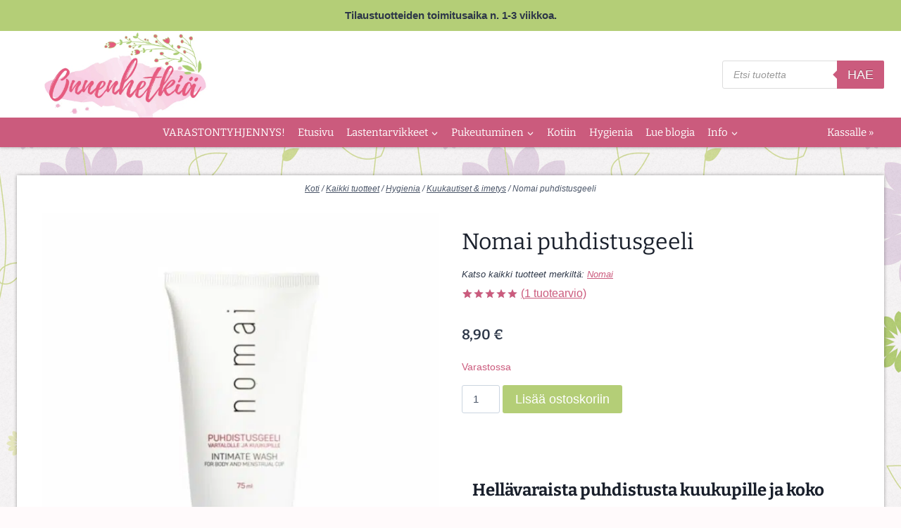

--- FILE ---
content_type: text/html; charset=UTF-8
request_url: https://onnenhetkia.fi/kauppa/nomai-puhdistusgeeli/
body_size: 81490
content:
<!doctype html>
<html lang="fi" class="no-js" itemtype="https://schema.org/IndividualProduct" itemscope>
<head><meta charset="UTF-8"><script>if(navigator.userAgent.match(/MSIE|Internet Explorer/i)||navigator.userAgent.match(/Trident\/7\..*?rv:11/i)){var href=document.location.href;if(!href.match(/[?&]nowprocket/)){if(href.indexOf("?")==-1){if(href.indexOf("#")==-1){document.location.href=href+"?nowprocket=1"}else{document.location.href=href.replace("#","?nowprocket=1#")}}else{if(href.indexOf("#")==-1){document.location.href=href+"&nowprocket=1"}else{document.location.href=href.replace("#","&nowprocket=1#")}}}}</script><script>(()=>{class RocketLazyLoadScripts{constructor(){this.v="2.0.4",this.userEvents=["keydown","keyup","mousedown","mouseup","mousemove","mouseover","mouseout","touchmove","touchstart","touchend","touchcancel","wheel","click","dblclick","input"],this.attributeEvents=["onblur","onclick","oncontextmenu","ondblclick","onfocus","onmousedown","onmouseenter","onmouseleave","onmousemove","onmouseout","onmouseover","onmouseup","onmousewheel","onscroll","onsubmit"]}async t(){this.i(),this.o(),/iP(ad|hone)/.test(navigator.userAgent)&&this.h(),this.u(),this.l(this),this.m(),this.k(this),this.p(this),this._(),await Promise.all([this.R(),this.L()]),this.lastBreath=Date.now(),this.S(this),this.P(),this.D(),this.O(),this.M(),await this.C(this.delayedScripts.normal),await this.C(this.delayedScripts.defer),await this.C(this.delayedScripts.async),await this.T(),await this.F(),await this.j(),await this.A(),window.dispatchEvent(new Event("rocket-allScriptsLoaded")),this.everythingLoaded=!0,this.lastTouchEnd&&await new Promise(t=>setTimeout(t,500-Date.now()+this.lastTouchEnd)),this.I(),this.H(),this.U(),this.W()}i(){this.CSPIssue=sessionStorage.getItem("rocketCSPIssue"),document.addEventListener("securitypolicyviolation",t=>{this.CSPIssue||"script-src-elem"!==t.violatedDirective||"data"!==t.blockedURI||(this.CSPIssue=!0,sessionStorage.setItem("rocketCSPIssue",!0))},{isRocket:!0})}o(){window.addEventListener("pageshow",t=>{this.persisted=t.persisted,this.realWindowLoadedFired=!0},{isRocket:!0}),window.addEventListener("pagehide",()=>{this.onFirstUserAction=null},{isRocket:!0})}h(){let t;function e(e){t=e}window.addEventListener("touchstart",e,{isRocket:!0}),window.addEventListener("touchend",function i(o){o.changedTouches[0]&&t.changedTouches[0]&&Math.abs(o.changedTouches[0].pageX-t.changedTouches[0].pageX)<10&&Math.abs(o.changedTouches[0].pageY-t.changedTouches[0].pageY)<10&&o.timeStamp-t.timeStamp<200&&(window.removeEventListener("touchstart",e,{isRocket:!0}),window.removeEventListener("touchend",i,{isRocket:!0}),"INPUT"===o.target.tagName&&"text"===o.target.type||(o.target.dispatchEvent(new TouchEvent("touchend",{target:o.target,bubbles:!0})),o.target.dispatchEvent(new MouseEvent("mouseover",{target:o.target,bubbles:!0})),o.target.dispatchEvent(new PointerEvent("click",{target:o.target,bubbles:!0,cancelable:!0,detail:1,clientX:o.changedTouches[0].clientX,clientY:o.changedTouches[0].clientY})),event.preventDefault()))},{isRocket:!0})}q(t){this.userActionTriggered||("mousemove"!==t.type||this.firstMousemoveIgnored?"keyup"===t.type||"mouseover"===t.type||"mouseout"===t.type||(this.userActionTriggered=!0,this.onFirstUserAction&&this.onFirstUserAction()):this.firstMousemoveIgnored=!0),"click"===t.type&&t.preventDefault(),t.stopPropagation(),t.stopImmediatePropagation(),"touchstart"===this.lastEvent&&"touchend"===t.type&&(this.lastTouchEnd=Date.now()),"click"===t.type&&(this.lastTouchEnd=0),this.lastEvent=t.type,t.composedPath&&t.composedPath()[0].getRootNode()instanceof ShadowRoot&&(t.rocketTarget=t.composedPath()[0]),this.savedUserEvents.push(t)}u(){this.savedUserEvents=[],this.userEventHandler=this.q.bind(this),this.userEvents.forEach(t=>window.addEventListener(t,this.userEventHandler,{passive:!1,isRocket:!0})),document.addEventListener("visibilitychange",this.userEventHandler,{isRocket:!0})}U(){this.userEvents.forEach(t=>window.removeEventListener(t,this.userEventHandler,{passive:!1,isRocket:!0})),document.removeEventListener("visibilitychange",this.userEventHandler,{isRocket:!0}),this.savedUserEvents.forEach(t=>{(t.rocketTarget||t.target).dispatchEvent(new window[t.constructor.name](t.type,t))})}m(){const t="return false",e=Array.from(this.attributeEvents,t=>"data-rocket-"+t),i="["+this.attributeEvents.join("],[")+"]",o="[data-rocket-"+this.attributeEvents.join("],[data-rocket-")+"]",s=(e,i,o)=>{o&&o!==t&&(e.setAttribute("data-rocket-"+i,o),e["rocket"+i]=new Function("event",o),e.setAttribute(i,t))};new MutationObserver(t=>{for(const n of t)"attributes"===n.type&&(n.attributeName.startsWith("data-rocket-")||this.everythingLoaded?n.attributeName.startsWith("data-rocket-")&&this.everythingLoaded&&this.N(n.target,n.attributeName.substring(12)):s(n.target,n.attributeName,n.target.getAttribute(n.attributeName))),"childList"===n.type&&n.addedNodes.forEach(t=>{if(t.nodeType===Node.ELEMENT_NODE)if(this.everythingLoaded)for(const i of[t,...t.querySelectorAll(o)])for(const t of i.getAttributeNames())e.includes(t)&&this.N(i,t.substring(12));else for(const e of[t,...t.querySelectorAll(i)])for(const t of e.getAttributeNames())this.attributeEvents.includes(t)&&s(e,t,e.getAttribute(t))})}).observe(document,{subtree:!0,childList:!0,attributeFilter:[...this.attributeEvents,...e]})}I(){this.attributeEvents.forEach(t=>{document.querySelectorAll("[data-rocket-"+t+"]").forEach(e=>{this.N(e,t)})})}N(t,e){const i=t.getAttribute("data-rocket-"+e);i&&(t.setAttribute(e,i),t.removeAttribute("data-rocket-"+e))}k(t){Object.defineProperty(HTMLElement.prototype,"onclick",{get(){return this.rocketonclick||null},set(e){this.rocketonclick=e,this.setAttribute(t.everythingLoaded?"onclick":"data-rocket-onclick","this.rocketonclick(event)")}})}S(t){function e(e,i){let o=e[i];e[i]=null,Object.defineProperty(e,i,{get:()=>o,set(s){t.everythingLoaded?o=s:e["rocket"+i]=o=s}})}e(document,"onreadystatechange"),e(window,"onload"),e(window,"onpageshow");try{Object.defineProperty(document,"readyState",{get:()=>t.rocketReadyState,set(e){t.rocketReadyState=e},configurable:!0}),document.readyState="loading"}catch(t){console.log("WPRocket DJE readyState conflict, bypassing")}}l(t){this.originalAddEventListener=EventTarget.prototype.addEventListener,this.originalRemoveEventListener=EventTarget.prototype.removeEventListener,this.savedEventListeners=[],EventTarget.prototype.addEventListener=function(e,i,o){o&&o.isRocket||!t.B(e,this)&&!t.userEvents.includes(e)||t.B(e,this)&&!t.userActionTriggered||e.startsWith("rocket-")||t.everythingLoaded?t.originalAddEventListener.call(this,e,i,o):(t.savedEventListeners.push({target:this,remove:!1,type:e,func:i,options:o}),"mouseenter"!==e&&"mouseleave"!==e||t.originalAddEventListener.call(this,e,t.savedUserEvents.push,o))},EventTarget.prototype.removeEventListener=function(e,i,o){o&&o.isRocket||!t.B(e,this)&&!t.userEvents.includes(e)||t.B(e,this)&&!t.userActionTriggered||e.startsWith("rocket-")||t.everythingLoaded?t.originalRemoveEventListener.call(this,e,i,o):t.savedEventListeners.push({target:this,remove:!0,type:e,func:i,options:o})}}J(t,e){this.savedEventListeners=this.savedEventListeners.filter(i=>{let o=i.type,s=i.target||window;return e!==o||t!==s||(this.B(o,s)&&(i.type="rocket-"+o),this.$(i),!1)})}H(){EventTarget.prototype.addEventListener=this.originalAddEventListener,EventTarget.prototype.removeEventListener=this.originalRemoveEventListener,this.savedEventListeners.forEach(t=>this.$(t))}$(t){t.remove?this.originalRemoveEventListener.call(t.target,t.type,t.func,t.options):this.originalAddEventListener.call(t.target,t.type,t.func,t.options)}p(t){let e;function i(e){return t.everythingLoaded?e:e.split(" ").map(t=>"load"===t||t.startsWith("load.")?"rocket-jquery-load":t).join(" ")}function o(o){function s(e){const s=o.fn[e];o.fn[e]=o.fn.init.prototype[e]=function(){return this[0]===window&&t.userActionTriggered&&("string"==typeof arguments[0]||arguments[0]instanceof String?arguments[0]=i(arguments[0]):"object"==typeof arguments[0]&&Object.keys(arguments[0]).forEach(t=>{const e=arguments[0][t];delete arguments[0][t],arguments[0][i(t)]=e})),s.apply(this,arguments),this}}if(o&&o.fn&&!t.allJQueries.includes(o)){const e={DOMContentLoaded:[],"rocket-DOMContentLoaded":[]};for(const t in e)document.addEventListener(t,()=>{e[t].forEach(t=>t())},{isRocket:!0});o.fn.ready=o.fn.init.prototype.ready=function(i){function s(){parseInt(o.fn.jquery)>2?setTimeout(()=>i.bind(document)(o)):i.bind(document)(o)}return"function"==typeof i&&(t.realDomReadyFired?!t.userActionTriggered||t.fauxDomReadyFired?s():e["rocket-DOMContentLoaded"].push(s):e.DOMContentLoaded.push(s)),o([])},s("on"),s("one"),s("off"),t.allJQueries.push(o)}e=o}t.allJQueries=[],o(window.jQuery),Object.defineProperty(window,"jQuery",{get:()=>e,set(t){o(t)}})}P(){const t=new Map;document.write=document.writeln=function(e){const i=document.currentScript,o=document.createRange(),s=i.parentElement;let n=t.get(i);void 0===n&&(n=i.nextSibling,t.set(i,n));const c=document.createDocumentFragment();o.setStart(c,0),c.appendChild(o.createContextualFragment(e)),s.insertBefore(c,n)}}async R(){return new Promise(t=>{this.userActionTriggered?t():this.onFirstUserAction=t})}async L(){return new Promise(t=>{document.addEventListener("DOMContentLoaded",()=>{this.realDomReadyFired=!0,t()},{isRocket:!0})})}async j(){return this.realWindowLoadedFired?Promise.resolve():new Promise(t=>{window.addEventListener("load",t,{isRocket:!0})})}M(){this.pendingScripts=[];this.scriptsMutationObserver=new MutationObserver(t=>{for(const e of t)e.addedNodes.forEach(t=>{"SCRIPT"!==t.tagName||t.noModule||t.isWPRocket||this.pendingScripts.push({script:t,promise:new Promise(e=>{const i=()=>{const i=this.pendingScripts.findIndex(e=>e.script===t);i>=0&&this.pendingScripts.splice(i,1),e()};t.addEventListener("load",i,{isRocket:!0}),t.addEventListener("error",i,{isRocket:!0}),setTimeout(i,1e3)})})})}),this.scriptsMutationObserver.observe(document,{childList:!0,subtree:!0})}async F(){await this.X(),this.pendingScripts.length?(await this.pendingScripts[0].promise,await this.F()):this.scriptsMutationObserver.disconnect()}D(){this.delayedScripts={normal:[],async:[],defer:[]},document.querySelectorAll("script[type$=rocketlazyloadscript]").forEach(t=>{t.hasAttribute("data-rocket-src")?t.hasAttribute("async")&&!1!==t.async?this.delayedScripts.async.push(t):t.hasAttribute("defer")&&!1!==t.defer||"module"===t.getAttribute("data-rocket-type")?this.delayedScripts.defer.push(t):this.delayedScripts.normal.push(t):this.delayedScripts.normal.push(t)})}async _(){await this.L();let t=[];document.querySelectorAll("script[type$=rocketlazyloadscript][data-rocket-src]").forEach(e=>{let i=e.getAttribute("data-rocket-src");if(i&&!i.startsWith("data:")){i.startsWith("//")&&(i=location.protocol+i);try{const o=new URL(i).origin;o!==location.origin&&t.push({src:o,crossOrigin:e.crossOrigin||"module"===e.getAttribute("data-rocket-type")})}catch(t){}}}),t=[...new Map(t.map(t=>[JSON.stringify(t),t])).values()],this.Y(t,"preconnect")}async G(t){if(await this.K(),!0!==t.noModule||!("noModule"in HTMLScriptElement.prototype))return new Promise(e=>{let i;function o(){(i||t).setAttribute("data-rocket-status","executed"),e()}try{if(navigator.userAgent.includes("Firefox/")||""===navigator.vendor||this.CSPIssue)i=document.createElement("script"),[...t.attributes].forEach(t=>{let e=t.nodeName;"type"!==e&&("data-rocket-type"===e&&(e="type"),"data-rocket-src"===e&&(e="src"),i.setAttribute(e,t.nodeValue))}),t.text&&(i.text=t.text),t.nonce&&(i.nonce=t.nonce),i.hasAttribute("src")?(i.addEventListener("load",o,{isRocket:!0}),i.addEventListener("error",()=>{i.setAttribute("data-rocket-status","failed-network"),e()},{isRocket:!0}),setTimeout(()=>{i.isConnected||e()},1)):(i.text=t.text,o()),i.isWPRocket=!0,t.parentNode.replaceChild(i,t);else{const i=t.getAttribute("data-rocket-type"),s=t.getAttribute("data-rocket-src");i?(t.type=i,t.removeAttribute("data-rocket-type")):t.removeAttribute("type"),t.addEventListener("load",o,{isRocket:!0}),t.addEventListener("error",i=>{this.CSPIssue&&i.target.src.startsWith("data:")?(console.log("WPRocket: CSP fallback activated"),t.removeAttribute("src"),this.G(t).then(e)):(t.setAttribute("data-rocket-status","failed-network"),e())},{isRocket:!0}),s?(t.fetchPriority="high",t.removeAttribute("data-rocket-src"),t.src=s):t.src="data:text/javascript;base64,"+window.btoa(unescape(encodeURIComponent(t.text)))}}catch(i){t.setAttribute("data-rocket-status","failed-transform"),e()}});t.setAttribute("data-rocket-status","skipped")}async C(t){const e=t.shift();return e?(e.isConnected&&await this.G(e),this.C(t)):Promise.resolve()}O(){this.Y([...this.delayedScripts.normal,...this.delayedScripts.defer,...this.delayedScripts.async],"preload")}Y(t,e){this.trash=this.trash||[];let i=!0;var o=document.createDocumentFragment();t.forEach(t=>{const s=t.getAttribute&&t.getAttribute("data-rocket-src")||t.src;if(s&&!s.startsWith("data:")){const n=document.createElement("link");n.href=s,n.rel=e,"preconnect"!==e&&(n.as="script",n.fetchPriority=i?"high":"low"),t.getAttribute&&"module"===t.getAttribute("data-rocket-type")&&(n.crossOrigin=!0),t.crossOrigin&&(n.crossOrigin=t.crossOrigin),t.integrity&&(n.integrity=t.integrity),t.nonce&&(n.nonce=t.nonce),o.appendChild(n),this.trash.push(n),i=!1}}),document.head.appendChild(o)}W(){this.trash.forEach(t=>t.remove())}async T(){try{document.readyState="interactive"}catch(t){}this.fauxDomReadyFired=!0;try{await this.K(),this.J(document,"readystatechange"),document.dispatchEvent(new Event("rocket-readystatechange")),await this.K(),document.rocketonreadystatechange&&document.rocketonreadystatechange(),await this.K(),this.J(document,"DOMContentLoaded"),document.dispatchEvent(new Event("rocket-DOMContentLoaded")),await this.K(),this.J(window,"DOMContentLoaded"),window.dispatchEvent(new Event("rocket-DOMContentLoaded"))}catch(t){console.error(t)}}async A(){try{document.readyState="complete"}catch(t){}try{await this.K(),this.J(document,"readystatechange"),document.dispatchEvent(new Event("rocket-readystatechange")),await this.K(),document.rocketonreadystatechange&&document.rocketonreadystatechange(),await this.K(),this.J(window,"load"),window.dispatchEvent(new Event("rocket-load")),await this.K(),window.rocketonload&&window.rocketonload(),await this.K(),this.allJQueries.forEach(t=>t(window).trigger("rocket-jquery-load")),await this.K(),this.J(window,"pageshow");const t=new Event("rocket-pageshow");t.persisted=this.persisted,window.dispatchEvent(t),await this.K(),window.rocketonpageshow&&window.rocketonpageshow({persisted:this.persisted})}catch(t){console.error(t)}}async K(){Date.now()-this.lastBreath>45&&(await this.X(),this.lastBreath=Date.now())}async X(){return document.hidden?new Promise(t=>setTimeout(t)):new Promise(t=>requestAnimationFrame(t))}B(t,e){return e===document&&"readystatechange"===t||(e===document&&"DOMContentLoaded"===t||(e===window&&"DOMContentLoaded"===t||(e===window&&"load"===t||e===window&&"pageshow"===t)))}static run(){(new RocketLazyLoadScripts).t()}}RocketLazyLoadScripts.run()})();</script>
	
	<meta name="viewport" content="width=device-width, initial-scale=1, minimum-scale=1">
	<meta name='robots' content='index, follow, max-image-preview:large, max-snippet:-1, max-video-preview:-1' />

	<!-- This site is optimized with the Yoast SEO plugin v26.5 - https://yoast.com/wordpress/plugins/seo/ -->
	<title>Nomai kuukupin puhdistusgeeli</title>
	<meta name="description" content="Hellävarainen Nomai puhdistusgeeli soveltuu kuukupin ja koko vartalon pesuun. Ph-tasapainotettu, hajusteeton ja vegaaninen tuote. Suomessa valmistettu!" />
	<link rel="canonical" href="https://onnenhetkia.fi/kauppa/nomai-puhdistusgeeli/" />
	<meta property="og:locale" content="fi_FI" />
	<meta property="og:type" content="article" />
	<meta property="og:title" content="Nomai kuukupin puhdistusgeeli" />
	<meta property="og:description" content="Hellävarainen Nomai puhdistusgeeli soveltuu kuukupin ja koko vartalon pesuun. Ph-tasapainotettu, hajusteeton ja vegaaninen tuote. Suomessa valmistettu!" />
	<meta property="og:url" content="https://onnenhetkia.fi/kauppa/nomai-puhdistusgeeli/" />
	<meta property="og:site_name" content="Perhepuoti Onnenhetkiä" />
	<meta property="article:publisher" content="https://facebook.com/perhepuoti.onnenhetkia" />
	<meta property="article:modified_time" content="2023-11-22T11:28:49+00:00" />
	<meta property="og:image" content="https://onnenhetkia.fi/wp-content/uploads/2022/09/nomai-pesugeeli.jpg" />
	<meta property="og:image:width" content="1500" />
	<meta property="og:image:height" content="1500" />
	<meta property="og:image:type" content="image/jpeg" />
	<meta name="twitter:card" content="summary_large_image" />
	<meta name="twitter:label1" content="Arvioitu lukuaika" />
	<meta name="twitter:data1" content="1 minuutti" />
	<script type="application/ld+json" class="yoast-schema-graph">{"@context":"https://schema.org","@graph":[{"@type":"WebPage","@id":"https://onnenhetkia.fi/kauppa/nomai-puhdistusgeeli/","url":"https://onnenhetkia.fi/kauppa/nomai-puhdistusgeeli/","name":"Nomai kuukupin puhdistusgeeli","isPartOf":{"@id":"https://onnenhetkia.fi/#website"},"primaryImageOfPage":{"@id":"https://onnenhetkia.fi/kauppa/nomai-puhdistusgeeli/#primaryimage"},"image":{"@id":"https://onnenhetkia.fi/kauppa/nomai-puhdistusgeeli/#primaryimage"},"thumbnailUrl":"https://onnenhetkia.fi/wp-content/uploads/2022/09/nomai-pesugeeli.jpg","datePublished":"2022-09-11T18:58:56+00:00","dateModified":"2023-11-22T11:28:49+00:00","description":"Hellävarainen Nomai puhdistusgeeli soveltuu kuukupin ja koko vartalon pesuun. Ph-tasapainotettu, hajusteeton ja vegaaninen tuote. Suomessa valmistettu!","breadcrumb":{"@id":"https://onnenhetkia.fi/kauppa/nomai-puhdistusgeeli/#breadcrumb"},"inLanguage":"fi","potentialAction":[{"@type":"ReadAction","target":["https://onnenhetkia.fi/kauppa/nomai-puhdistusgeeli/"]}]},{"@type":"ImageObject","inLanguage":"fi","@id":"https://onnenhetkia.fi/kauppa/nomai-puhdistusgeeli/#primaryimage","url":"https://onnenhetkia.fi/wp-content/uploads/2022/09/nomai-pesugeeli.jpg","contentUrl":"https://onnenhetkia.fi/wp-content/uploads/2022/09/nomai-pesugeeli.jpg","width":1500,"height":1500},{"@type":"BreadcrumbList","@id":"https://onnenhetkia.fi/kauppa/nomai-puhdistusgeeli/#breadcrumb","itemListElement":[{"@type":"ListItem","position":1,"name":"Etusivu","item":"https://onnenhetkia.fi/"},{"@type":"ListItem","position":2,"name":"Kaikki tuotteet","item":"https://onnenhetkia.fi/kauppa/"},{"@type":"ListItem","position":3,"name":"Nomai puhdistusgeeli"}]},{"@type":"WebSite","@id":"https://onnenhetkia.fi/#website","url":"https://onnenhetkia.fi/","name":"Perhepuoti Onnenhetkiä","description":"","publisher":{"@id":"https://onnenhetkia.fi/#organization"},"potentialAction":[{"@type":"SearchAction","target":{"@type":"EntryPoint","urlTemplate":"https://onnenhetkia.fi/?s={search_term_string}"},"query-input":{"@type":"PropertyValueSpecification","valueRequired":true,"valueName":"search_term_string"}}],"inLanguage":"fi"},{"@type":"Organization","@id":"https://onnenhetkia.fi/#organization","name":"Perhepuoti Onnenhetkiä","url":"https://onnenhetkia.fi/","logo":{"@type":"ImageObject","inLanguage":"fi","@id":"https://onnenhetkia.fi/#/schema/logo/image/","url":"https://onnenhetkia.fi/wp-content/uploads/2022/09/cropped-logo12-2.png","contentUrl":"https://onnenhetkia.fi/wp-content/uploads/2022/09/cropped-logo12-2.png","width":1000,"height":400,"caption":"Perhepuoti Onnenhetkiä"},"image":{"@id":"https://onnenhetkia.fi/#/schema/logo/image/"},"sameAs":["https://facebook.com/perhepuoti.onnenhetkia","https://instagram.com/perhepuoti.onnenhetkia","https://www.tiktok.com/@perhepuoti.onnenhetkia"]}]}</script>
	<!-- / Yoast SEO plugin. -->


<link rel='dns-prefetch' href='//www.googletagmanager.com' />
<link rel="alternate" type="application/rss+xml" title="Perhepuoti Onnenhetkiä &raquo; syöte" href="https://onnenhetkia.fi/feed/" />
<link rel="alternate" type="application/rss+xml" title="Perhepuoti Onnenhetkiä &raquo; kommenttien syöte" href="https://onnenhetkia.fi/comments/feed/" />
			<script type="rocketlazyloadscript">document.documentElement.classList.remove( 'no-js' );</script>
			<link rel="alternate" type="application/rss+xml" title="Perhepuoti Onnenhetkiä &raquo; Nomai puhdistusgeeli kommenttien syöte" href="https://onnenhetkia.fi/kauppa/nomai-puhdistusgeeli/feed/" />
<link rel="alternate" title="oEmbed (JSON)" type="application/json+oembed" href="https://onnenhetkia.fi/wp-json/oembed/1.0/embed?url=https%3A%2F%2Fonnenhetkia.fi%2Fkauppa%2Fnomai-puhdistusgeeli%2F" />
<link rel="alternate" title="oEmbed (XML)" type="text/xml+oembed" href="https://onnenhetkia.fi/wp-json/oembed/1.0/embed?url=https%3A%2F%2Fonnenhetkia.fi%2Fkauppa%2Fnomai-puhdistusgeeli%2F&#038;format=xml" />
<style id='wp-img-auto-sizes-contain-inline-css'>
img:is([sizes=auto i],[sizes^="auto," i]){contain-intrinsic-size:3000px 1500px}
/*# sourceURL=wp-img-auto-sizes-contain-inline-css */
</style>
<link rel='stylesheet' id='woobt-blocks-css' href='https://onnenhetkia.fi/wp-content/plugins/woo-bought-together-premium/assets/css/blocks.css?ver=7.7.4' media='all' />
<link data-minify="1" rel='stylesheet' id='woosb-blocks-css' href='https://onnenhetkia.fi/wp-content/cache/min/1/wp-content/plugins/woo-product-bundle/assets/css/blocks.css?ver=1758217562' media='all' />
<link data-minify="1" rel='stylesheet' id='woo-conditional-shipping-blocks-style-css' href='https://onnenhetkia.fi/wp-content/cache/min/1/wp-content/plugins/conditional-shipping-for-woocommerce/frontend/css/woo-conditional-shipping.css?ver=1758217562' media='all' />
<link data-minify="1" rel='stylesheet' id='woo-carrier-agents-blocks-style-css' href='https://onnenhetkia.fi/wp-content/cache/min/1/wp-content/plugins/woo-carrier-agents/assets/css/woo-carrier-agents.css?ver=1758217562' media='all' />
<link data-minify="1" rel='stylesheet' id='kadence-blocks-column-css' href='https://onnenhetkia.fi/wp-content/cache/min/1/wp-content/plugins/kadence-blocks/dist/style-blocks-column.css?ver=1758217562' media='all' />
<link data-minify="1" rel='stylesheet' id='kadence-blocks-rowlayout-css' href='https://onnenhetkia.fi/wp-content/cache/min/1/wp-content/plugins/kadence-blocks/dist/style-blocks-rowlayout.css?ver=1758217562' media='all' />
<link data-minify="1" rel='stylesheet' id='kadence-blocks-iconlist-css' href='https://onnenhetkia.fi/wp-content/cache/min/1/wp-content/plugins/kadence-blocks/dist/style-blocks-iconlist.css?ver=1758217609' media='all' />
<style id='wp-emoji-styles-inline-css'>

	img.wp-smiley, img.emoji {
		display: inline !important;
		border: none !important;
		box-shadow: none !important;
		height: 1em !important;
		width: 1em !important;
		margin: 0 0.07em !important;
		vertical-align: -0.1em !important;
		background: none !important;
		padding: 0 !important;
	}
/*# sourceURL=wp-emoji-styles-inline-css */
</style>
<link rel='stylesheet' id='wp-block-library-css' href='https://onnenhetkia.fi/wp-includes/css/dist/block-library/style.min.css?ver=6.9' media='all' />
<style id='wp-block-heading-inline-css'>
h1:where(.wp-block-heading).has-background,h2:where(.wp-block-heading).has-background,h3:where(.wp-block-heading).has-background,h4:where(.wp-block-heading).has-background,h5:where(.wp-block-heading).has-background,h6:where(.wp-block-heading).has-background{padding:1.25em 2.375em}h1.has-text-align-left[style*=writing-mode]:where([style*=vertical-lr]),h1.has-text-align-right[style*=writing-mode]:where([style*=vertical-rl]),h2.has-text-align-left[style*=writing-mode]:where([style*=vertical-lr]),h2.has-text-align-right[style*=writing-mode]:where([style*=vertical-rl]),h3.has-text-align-left[style*=writing-mode]:where([style*=vertical-lr]),h3.has-text-align-right[style*=writing-mode]:where([style*=vertical-rl]),h4.has-text-align-left[style*=writing-mode]:where([style*=vertical-lr]),h4.has-text-align-right[style*=writing-mode]:where([style*=vertical-rl]),h5.has-text-align-left[style*=writing-mode]:where([style*=vertical-lr]),h5.has-text-align-right[style*=writing-mode]:where([style*=vertical-rl]),h6.has-text-align-left[style*=writing-mode]:where([style*=vertical-lr]),h6.has-text-align-right[style*=writing-mode]:where([style*=vertical-rl]){rotate:180deg}
/*# sourceURL=https://onnenhetkia.fi/wp-includes/blocks/heading/style.min.css */
</style>
<style id='wp-block-image-inline-css'>
.wp-block-image>a,.wp-block-image>figure>a{display:inline-block}.wp-block-image img{box-sizing:border-box;height:auto;max-width:100%;vertical-align:bottom}@media not (prefers-reduced-motion){.wp-block-image img.hide{visibility:hidden}.wp-block-image img.show{animation:show-content-image .4s}}.wp-block-image[style*=border-radius] img,.wp-block-image[style*=border-radius]>a{border-radius:inherit}.wp-block-image.has-custom-border img{box-sizing:border-box}.wp-block-image.aligncenter{text-align:center}.wp-block-image.alignfull>a,.wp-block-image.alignwide>a{width:100%}.wp-block-image.alignfull img,.wp-block-image.alignwide img{height:auto;width:100%}.wp-block-image .aligncenter,.wp-block-image .alignleft,.wp-block-image .alignright,.wp-block-image.aligncenter,.wp-block-image.alignleft,.wp-block-image.alignright{display:table}.wp-block-image .aligncenter>figcaption,.wp-block-image .alignleft>figcaption,.wp-block-image .alignright>figcaption,.wp-block-image.aligncenter>figcaption,.wp-block-image.alignleft>figcaption,.wp-block-image.alignright>figcaption{caption-side:bottom;display:table-caption}.wp-block-image .alignleft{float:left;margin:.5em 1em .5em 0}.wp-block-image .alignright{float:right;margin:.5em 0 .5em 1em}.wp-block-image .aligncenter{margin-left:auto;margin-right:auto}.wp-block-image :where(figcaption){margin-bottom:1em;margin-top:.5em}.wp-block-image.is-style-circle-mask img{border-radius:9999px}@supports ((-webkit-mask-image:none) or (mask-image:none)) or (-webkit-mask-image:none){.wp-block-image.is-style-circle-mask img{border-radius:0;-webkit-mask-image:url('data:image/svg+xml;utf8,<svg viewBox="0 0 100 100" xmlns="http://www.w3.org/2000/svg"><circle cx="50" cy="50" r="50"/></svg>');mask-image:url('data:image/svg+xml;utf8,<svg viewBox="0 0 100 100" xmlns="http://www.w3.org/2000/svg"><circle cx="50" cy="50" r="50"/></svg>');mask-mode:alpha;-webkit-mask-position:center;mask-position:center;-webkit-mask-repeat:no-repeat;mask-repeat:no-repeat;-webkit-mask-size:contain;mask-size:contain}}:root :where(.wp-block-image.is-style-rounded img,.wp-block-image .is-style-rounded img){border-radius:9999px}.wp-block-image figure{margin:0}.wp-lightbox-container{display:flex;flex-direction:column;position:relative}.wp-lightbox-container img{cursor:zoom-in}.wp-lightbox-container img:hover+button{opacity:1}.wp-lightbox-container button{align-items:center;backdrop-filter:blur(16px) saturate(180%);background-color:#5a5a5a40;border:none;border-radius:4px;cursor:zoom-in;display:flex;height:20px;justify-content:center;opacity:0;padding:0;position:absolute;right:16px;text-align:center;top:16px;width:20px;z-index:100}@media not (prefers-reduced-motion){.wp-lightbox-container button{transition:opacity .2s ease}}.wp-lightbox-container button:focus-visible{outline:3px auto #5a5a5a40;outline:3px auto -webkit-focus-ring-color;outline-offset:3px}.wp-lightbox-container button:hover{cursor:pointer;opacity:1}.wp-lightbox-container button:focus{opacity:1}.wp-lightbox-container button:focus,.wp-lightbox-container button:hover,.wp-lightbox-container button:not(:hover):not(:active):not(.has-background){background-color:#5a5a5a40;border:none}.wp-lightbox-overlay{box-sizing:border-box;cursor:zoom-out;height:100vh;left:0;overflow:hidden;position:fixed;top:0;visibility:hidden;width:100%;z-index:100000}.wp-lightbox-overlay .close-button{align-items:center;cursor:pointer;display:flex;justify-content:center;min-height:40px;min-width:40px;padding:0;position:absolute;right:calc(env(safe-area-inset-right) + 16px);top:calc(env(safe-area-inset-top) + 16px);z-index:5000000}.wp-lightbox-overlay .close-button:focus,.wp-lightbox-overlay .close-button:hover,.wp-lightbox-overlay .close-button:not(:hover):not(:active):not(.has-background){background:none;border:none}.wp-lightbox-overlay .lightbox-image-container{height:var(--wp--lightbox-container-height);left:50%;overflow:hidden;position:absolute;top:50%;transform:translate(-50%,-50%);transform-origin:top left;width:var(--wp--lightbox-container-width);z-index:9999999999}.wp-lightbox-overlay .wp-block-image{align-items:center;box-sizing:border-box;display:flex;height:100%;justify-content:center;margin:0;position:relative;transform-origin:0 0;width:100%;z-index:3000000}.wp-lightbox-overlay .wp-block-image img{height:var(--wp--lightbox-image-height);min-height:var(--wp--lightbox-image-height);min-width:var(--wp--lightbox-image-width);width:var(--wp--lightbox-image-width)}.wp-lightbox-overlay .wp-block-image figcaption{display:none}.wp-lightbox-overlay button{background:none;border:none}.wp-lightbox-overlay .scrim{background-color:#fff;height:100%;opacity:.9;position:absolute;width:100%;z-index:2000000}.wp-lightbox-overlay.active{visibility:visible}@media not (prefers-reduced-motion){.wp-lightbox-overlay.active{animation:turn-on-visibility .25s both}.wp-lightbox-overlay.active img{animation:turn-on-visibility .35s both}.wp-lightbox-overlay.show-closing-animation:not(.active){animation:turn-off-visibility .35s both}.wp-lightbox-overlay.show-closing-animation:not(.active) img{animation:turn-off-visibility .25s both}.wp-lightbox-overlay.zoom.active{animation:none;opacity:1;visibility:visible}.wp-lightbox-overlay.zoom.active .lightbox-image-container{animation:lightbox-zoom-in .4s}.wp-lightbox-overlay.zoom.active .lightbox-image-container img{animation:none}.wp-lightbox-overlay.zoom.active .scrim{animation:turn-on-visibility .4s forwards}.wp-lightbox-overlay.zoom.show-closing-animation:not(.active){animation:none}.wp-lightbox-overlay.zoom.show-closing-animation:not(.active) .lightbox-image-container{animation:lightbox-zoom-out .4s}.wp-lightbox-overlay.zoom.show-closing-animation:not(.active) .lightbox-image-container img{animation:none}.wp-lightbox-overlay.zoom.show-closing-animation:not(.active) .scrim{animation:turn-off-visibility .4s forwards}}@keyframes show-content-image{0%{visibility:hidden}99%{visibility:hidden}to{visibility:visible}}@keyframes turn-on-visibility{0%{opacity:0}to{opacity:1}}@keyframes turn-off-visibility{0%{opacity:1;visibility:visible}99%{opacity:0;visibility:visible}to{opacity:0;visibility:hidden}}@keyframes lightbox-zoom-in{0%{transform:translate(calc((-100vw + var(--wp--lightbox-scrollbar-width))/2 + var(--wp--lightbox-initial-left-position)),calc(-50vh + var(--wp--lightbox-initial-top-position))) scale(var(--wp--lightbox-scale))}to{transform:translate(-50%,-50%) scale(1)}}@keyframes lightbox-zoom-out{0%{transform:translate(-50%,-50%) scale(1);visibility:visible}99%{visibility:visible}to{transform:translate(calc((-100vw + var(--wp--lightbox-scrollbar-width))/2 + var(--wp--lightbox-initial-left-position)),calc(-50vh + var(--wp--lightbox-initial-top-position))) scale(var(--wp--lightbox-scale));visibility:hidden}}
/*# sourceURL=https://onnenhetkia.fi/wp-includes/blocks/image/style.min.css */
</style>
<style id='wp-block-paragraph-inline-css'>
.is-small-text{font-size:.875em}.is-regular-text{font-size:1em}.is-large-text{font-size:2.25em}.is-larger-text{font-size:3em}.has-drop-cap:not(:focus):first-letter{float:left;font-size:8.4em;font-style:normal;font-weight:100;line-height:.68;margin:.05em .1em 0 0;text-transform:uppercase}body.rtl .has-drop-cap:not(:focus):first-letter{float:none;margin-left:.1em}p.has-drop-cap.has-background{overflow:hidden}:root :where(p.has-background){padding:1.25em 2.375em}:where(p.has-text-color:not(.has-link-color)) a{color:inherit}p.has-text-align-left[style*="writing-mode:vertical-lr"],p.has-text-align-right[style*="writing-mode:vertical-rl"]{rotate:180deg}
/*# sourceURL=https://onnenhetkia.fi/wp-includes/blocks/paragraph/style.min.css */
</style>
<style id='wp-block-social-links-inline-css'>
.wp-block-social-links{background:none;box-sizing:border-box;margin-left:0;padding-left:0;padding-right:0;text-indent:0}.wp-block-social-links .wp-social-link a,.wp-block-social-links .wp-social-link a:hover{border-bottom:0;box-shadow:none;text-decoration:none}.wp-block-social-links .wp-social-link svg{height:1em;width:1em}.wp-block-social-links .wp-social-link span:not(.screen-reader-text){font-size:.65em;margin-left:.5em;margin-right:.5em}.wp-block-social-links.has-small-icon-size{font-size:16px}.wp-block-social-links,.wp-block-social-links.has-normal-icon-size{font-size:24px}.wp-block-social-links.has-large-icon-size{font-size:36px}.wp-block-social-links.has-huge-icon-size{font-size:48px}.wp-block-social-links.aligncenter{display:flex;justify-content:center}.wp-block-social-links.alignright{justify-content:flex-end}.wp-block-social-link{border-radius:9999px;display:block}@media not (prefers-reduced-motion){.wp-block-social-link{transition:transform .1s ease}}.wp-block-social-link{height:auto}.wp-block-social-link a{align-items:center;display:flex;line-height:0}.wp-block-social-link:hover{transform:scale(1.1)}.wp-block-social-links .wp-block-social-link.wp-social-link{display:inline-block;margin:0;padding:0}.wp-block-social-links .wp-block-social-link.wp-social-link .wp-block-social-link-anchor,.wp-block-social-links .wp-block-social-link.wp-social-link .wp-block-social-link-anchor svg,.wp-block-social-links .wp-block-social-link.wp-social-link .wp-block-social-link-anchor:active,.wp-block-social-links .wp-block-social-link.wp-social-link .wp-block-social-link-anchor:hover,.wp-block-social-links .wp-block-social-link.wp-social-link .wp-block-social-link-anchor:visited{color:currentColor;fill:currentColor}:where(.wp-block-social-links:not(.is-style-logos-only)) .wp-social-link{background-color:#f0f0f0;color:#444}:where(.wp-block-social-links:not(.is-style-logos-only)) .wp-social-link-amazon{background-color:#f90;color:#fff}:where(.wp-block-social-links:not(.is-style-logos-only)) .wp-social-link-bandcamp{background-color:#1ea0c3;color:#fff}:where(.wp-block-social-links:not(.is-style-logos-only)) .wp-social-link-behance{background-color:#0757fe;color:#fff}:where(.wp-block-social-links:not(.is-style-logos-only)) .wp-social-link-bluesky{background-color:#0a7aff;color:#fff}:where(.wp-block-social-links:not(.is-style-logos-only)) .wp-social-link-codepen{background-color:#1e1f26;color:#fff}:where(.wp-block-social-links:not(.is-style-logos-only)) .wp-social-link-deviantart{background-color:#02e49b;color:#fff}:where(.wp-block-social-links:not(.is-style-logos-only)) .wp-social-link-discord{background-color:#5865f2;color:#fff}:where(.wp-block-social-links:not(.is-style-logos-only)) .wp-social-link-dribbble{background-color:#e94c89;color:#fff}:where(.wp-block-social-links:not(.is-style-logos-only)) .wp-social-link-dropbox{background-color:#4280ff;color:#fff}:where(.wp-block-social-links:not(.is-style-logos-only)) .wp-social-link-etsy{background-color:#f45800;color:#fff}:where(.wp-block-social-links:not(.is-style-logos-only)) .wp-social-link-facebook{background-color:#0866ff;color:#fff}:where(.wp-block-social-links:not(.is-style-logos-only)) .wp-social-link-fivehundredpx{background-color:#000;color:#fff}:where(.wp-block-social-links:not(.is-style-logos-only)) .wp-social-link-flickr{background-color:#0461dd;color:#fff}:where(.wp-block-social-links:not(.is-style-logos-only)) .wp-social-link-foursquare{background-color:#e65678;color:#fff}:where(.wp-block-social-links:not(.is-style-logos-only)) .wp-social-link-github{background-color:#24292d;color:#fff}:where(.wp-block-social-links:not(.is-style-logos-only)) .wp-social-link-goodreads{background-color:#eceadd;color:#382110}:where(.wp-block-social-links:not(.is-style-logos-only)) .wp-social-link-google{background-color:#ea4434;color:#fff}:where(.wp-block-social-links:not(.is-style-logos-only)) .wp-social-link-gravatar{background-color:#1d4fc4;color:#fff}:where(.wp-block-social-links:not(.is-style-logos-only)) .wp-social-link-instagram{background-color:#f00075;color:#fff}:where(.wp-block-social-links:not(.is-style-logos-only)) .wp-social-link-lastfm{background-color:#e21b24;color:#fff}:where(.wp-block-social-links:not(.is-style-logos-only)) .wp-social-link-linkedin{background-color:#0d66c2;color:#fff}:where(.wp-block-social-links:not(.is-style-logos-only)) .wp-social-link-mastodon{background-color:#3288d4;color:#fff}:where(.wp-block-social-links:not(.is-style-logos-only)) .wp-social-link-medium{background-color:#000;color:#fff}:where(.wp-block-social-links:not(.is-style-logos-only)) .wp-social-link-meetup{background-color:#f6405f;color:#fff}:where(.wp-block-social-links:not(.is-style-logos-only)) .wp-social-link-patreon{background-color:#000;color:#fff}:where(.wp-block-social-links:not(.is-style-logos-only)) .wp-social-link-pinterest{background-color:#e60122;color:#fff}:where(.wp-block-social-links:not(.is-style-logos-only)) .wp-social-link-pocket{background-color:#ef4155;color:#fff}:where(.wp-block-social-links:not(.is-style-logos-only)) .wp-social-link-reddit{background-color:#ff4500;color:#fff}:where(.wp-block-social-links:not(.is-style-logos-only)) .wp-social-link-skype{background-color:#0478d7;color:#fff}:where(.wp-block-social-links:not(.is-style-logos-only)) .wp-social-link-snapchat{background-color:#fefc00;color:#fff;stroke:#000}:where(.wp-block-social-links:not(.is-style-logos-only)) .wp-social-link-soundcloud{background-color:#ff5600;color:#fff}:where(.wp-block-social-links:not(.is-style-logos-only)) .wp-social-link-spotify{background-color:#1bd760;color:#fff}:where(.wp-block-social-links:not(.is-style-logos-only)) .wp-social-link-telegram{background-color:#2aabee;color:#fff}:where(.wp-block-social-links:not(.is-style-logos-only)) .wp-social-link-threads{background-color:#000;color:#fff}:where(.wp-block-social-links:not(.is-style-logos-only)) .wp-social-link-tiktok{background-color:#000;color:#fff}:where(.wp-block-social-links:not(.is-style-logos-only)) .wp-social-link-tumblr{background-color:#011835;color:#fff}:where(.wp-block-social-links:not(.is-style-logos-only)) .wp-social-link-twitch{background-color:#6440a4;color:#fff}:where(.wp-block-social-links:not(.is-style-logos-only)) .wp-social-link-twitter{background-color:#1da1f2;color:#fff}:where(.wp-block-social-links:not(.is-style-logos-only)) .wp-social-link-vimeo{background-color:#1eb7ea;color:#fff}:where(.wp-block-social-links:not(.is-style-logos-only)) .wp-social-link-vk{background-color:#4680c2;color:#fff}:where(.wp-block-social-links:not(.is-style-logos-only)) .wp-social-link-wordpress{background-color:#3499cd;color:#fff}:where(.wp-block-social-links:not(.is-style-logos-only)) .wp-social-link-whatsapp{background-color:#25d366;color:#fff}:where(.wp-block-social-links:not(.is-style-logos-only)) .wp-social-link-x{background-color:#000;color:#fff}:where(.wp-block-social-links:not(.is-style-logos-only)) .wp-social-link-yelp{background-color:#d32422;color:#fff}:where(.wp-block-social-links:not(.is-style-logos-only)) .wp-social-link-youtube{background-color:red;color:#fff}:where(.wp-block-social-links.is-style-logos-only) .wp-social-link{background:none}:where(.wp-block-social-links.is-style-logos-only) .wp-social-link svg{height:1.25em;width:1.25em}:where(.wp-block-social-links.is-style-logos-only) .wp-social-link-amazon{color:#f90}:where(.wp-block-social-links.is-style-logos-only) .wp-social-link-bandcamp{color:#1ea0c3}:where(.wp-block-social-links.is-style-logos-only) .wp-social-link-behance{color:#0757fe}:where(.wp-block-social-links.is-style-logos-only) .wp-social-link-bluesky{color:#0a7aff}:where(.wp-block-social-links.is-style-logos-only) .wp-social-link-codepen{color:#1e1f26}:where(.wp-block-social-links.is-style-logos-only) .wp-social-link-deviantart{color:#02e49b}:where(.wp-block-social-links.is-style-logos-only) .wp-social-link-discord{color:#5865f2}:where(.wp-block-social-links.is-style-logos-only) .wp-social-link-dribbble{color:#e94c89}:where(.wp-block-social-links.is-style-logos-only) .wp-social-link-dropbox{color:#4280ff}:where(.wp-block-social-links.is-style-logos-only) .wp-social-link-etsy{color:#f45800}:where(.wp-block-social-links.is-style-logos-only) .wp-social-link-facebook{color:#0866ff}:where(.wp-block-social-links.is-style-logos-only) .wp-social-link-fivehundredpx{color:#000}:where(.wp-block-social-links.is-style-logos-only) .wp-social-link-flickr{color:#0461dd}:where(.wp-block-social-links.is-style-logos-only) .wp-social-link-foursquare{color:#e65678}:where(.wp-block-social-links.is-style-logos-only) .wp-social-link-github{color:#24292d}:where(.wp-block-social-links.is-style-logos-only) .wp-social-link-goodreads{color:#382110}:where(.wp-block-social-links.is-style-logos-only) .wp-social-link-google{color:#ea4434}:where(.wp-block-social-links.is-style-logos-only) .wp-social-link-gravatar{color:#1d4fc4}:where(.wp-block-social-links.is-style-logos-only) .wp-social-link-instagram{color:#f00075}:where(.wp-block-social-links.is-style-logos-only) .wp-social-link-lastfm{color:#e21b24}:where(.wp-block-social-links.is-style-logos-only) .wp-social-link-linkedin{color:#0d66c2}:where(.wp-block-social-links.is-style-logos-only) .wp-social-link-mastodon{color:#3288d4}:where(.wp-block-social-links.is-style-logos-only) .wp-social-link-medium{color:#000}:where(.wp-block-social-links.is-style-logos-only) .wp-social-link-meetup{color:#f6405f}:where(.wp-block-social-links.is-style-logos-only) .wp-social-link-patreon{color:#000}:where(.wp-block-social-links.is-style-logos-only) .wp-social-link-pinterest{color:#e60122}:where(.wp-block-social-links.is-style-logos-only) .wp-social-link-pocket{color:#ef4155}:where(.wp-block-social-links.is-style-logos-only) .wp-social-link-reddit{color:#ff4500}:where(.wp-block-social-links.is-style-logos-only) .wp-social-link-skype{color:#0478d7}:where(.wp-block-social-links.is-style-logos-only) .wp-social-link-snapchat{color:#fff;stroke:#000}:where(.wp-block-social-links.is-style-logos-only) .wp-social-link-soundcloud{color:#ff5600}:where(.wp-block-social-links.is-style-logos-only) .wp-social-link-spotify{color:#1bd760}:where(.wp-block-social-links.is-style-logos-only) .wp-social-link-telegram{color:#2aabee}:where(.wp-block-social-links.is-style-logos-only) .wp-social-link-threads{color:#000}:where(.wp-block-social-links.is-style-logos-only) .wp-social-link-tiktok{color:#000}:where(.wp-block-social-links.is-style-logos-only) .wp-social-link-tumblr{color:#011835}:where(.wp-block-social-links.is-style-logos-only) .wp-social-link-twitch{color:#6440a4}:where(.wp-block-social-links.is-style-logos-only) .wp-social-link-twitter{color:#1da1f2}:where(.wp-block-social-links.is-style-logos-only) .wp-social-link-vimeo{color:#1eb7ea}:where(.wp-block-social-links.is-style-logos-only) .wp-social-link-vk{color:#4680c2}:where(.wp-block-social-links.is-style-logos-only) .wp-social-link-whatsapp{color:#25d366}:where(.wp-block-social-links.is-style-logos-only) .wp-social-link-wordpress{color:#3499cd}:where(.wp-block-social-links.is-style-logos-only) .wp-social-link-x{color:#000}:where(.wp-block-social-links.is-style-logos-only) .wp-social-link-yelp{color:#d32422}:where(.wp-block-social-links.is-style-logos-only) .wp-social-link-youtube{color:red}.wp-block-social-links.is-style-pill-shape .wp-social-link{width:auto}:root :where(.wp-block-social-links .wp-social-link a){padding:.25em}:root :where(.wp-block-social-links.is-style-logos-only .wp-social-link a){padding:0}:root :where(.wp-block-social-links.is-style-pill-shape .wp-social-link a){padding-left:.6666666667em;padding-right:.6666666667em}.wp-block-social-links:not(.has-icon-color):not(.has-icon-background-color) .wp-social-link-snapchat .wp-block-social-link-label{color:#000}
/*# sourceURL=https://onnenhetkia.fi/wp-includes/blocks/social-links/style.min.css */
</style>
<style id='global-styles-inline-css'>
:root{--wp--preset--aspect-ratio--square: 1;--wp--preset--aspect-ratio--4-3: 4/3;--wp--preset--aspect-ratio--3-4: 3/4;--wp--preset--aspect-ratio--3-2: 3/2;--wp--preset--aspect-ratio--2-3: 2/3;--wp--preset--aspect-ratio--16-9: 16/9;--wp--preset--aspect-ratio--9-16: 9/16;--wp--preset--color--black: #000000;--wp--preset--color--cyan-bluish-gray: #abb8c3;--wp--preset--color--white: #ffffff;--wp--preset--color--pale-pink: #f78da7;--wp--preset--color--vivid-red: #cf2e2e;--wp--preset--color--luminous-vivid-orange: #ff6900;--wp--preset--color--luminous-vivid-amber: #fcb900;--wp--preset--color--light-green-cyan: #7bdcb5;--wp--preset--color--vivid-green-cyan: #00d084;--wp--preset--color--pale-cyan-blue: #8ed1fc;--wp--preset--color--vivid-cyan-blue: #0693e3;--wp--preset--color--vivid-purple: #9b51e0;--wp--preset--color--theme-palette-1: var(--global-palette1);--wp--preset--color--theme-palette-2: var(--global-palette2);--wp--preset--color--theme-palette-3: var(--global-palette3);--wp--preset--color--theme-palette-4: var(--global-palette4);--wp--preset--color--theme-palette-5: var(--global-palette5);--wp--preset--color--theme-palette-6: var(--global-palette6);--wp--preset--color--theme-palette-7: var(--global-palette7);--wp--preset--color--theme-palette-8: var(--global-palette8);--wp--preset--color--theme-palette-9: var(--global-palette9);--wp--preset--color--theme-palette-10: var(--global-palette10);--wp--preset--color--theme-palette-11: var(--global-palette11);--wp--preset--color--theme-palette-12: var(--global-palette12);--wp--preset--color--theme-palette-13: var(--global-palette13);--wp--preset--color--theme-palette-14: var(--global-palette14);--wp--preset--color--theme-palette-15: var(--global-palette15);--wp--preset--gradient--vivid-cyan-blue-to-vivid-purple: linear-gradient(135deg,rgb(6,147,227) 0%,rgb(155,81,224) 100%);--wp--preset--gradient--light-green-cyan-to-vivid-green-cyan: linear-gradient(135deg,rgb(122,220,180) 0%,rgb(0,208,130) 100%);--wp--preset--gradient--luminous-vivid-amber-to-luminous-vivid-orange: linear-gradient(135deg,rgb(252,185,0) 0%,rgb(255,105,0) 100%);--wp--preset--gradient--luminous-vivid-orange-to-vivid-red: linear-gradient(135deg,rgb(255,105,0) 0%,rgb(207,46,46) 100%);--wp--preset--gradient--very-light-gray-to-cyan-bluish-gray: linear-gradient(135deg,rgb(238,238,238) 0%,rgb(169,184,195) 100%);--wp--preset--gradient--cool-to-warm-spectrum: linear-gradient(135deg,rgb(74,234,220) 0%,rgb(151,120,209) 20%,rgb(207,42,186) 40%,rgb(238,44,130) 60%,rgb(251,105,98) 80%,rgb(254,248,76) 100%);--wp--preset--gradient--blush-light-purple: linear-gradient(135deg,rgb(255,206,236) 0%,rgb(152,150,240) 100%);--wp--preset--gradient--blush-bordeaux: linear-gradient(135deg,rgb(254,205,165) 0%,rgb(254,45,45) 50%,rgb(107,0,62) 100%);--wp--preset--gradient--luminous-dusk: linear-gradient(135deg,rgb(255,203,112) 0%,rgb(199,81,192) 50%,rgb(65,88,208) 100%);--wp--preset--gradient--pale-ocean: linear-gradient(135deg,rgb(255,245,203) 0%,rgb(182,227,212) 50%,rgb(51,167,181) 100%);--wp--preset--gradient--electric-grass: linear-gradient(135deg,rgb(202,248,128) 0%,rgb(113,206,126) 100%);--wp--preset--gradient--midnight: linear-gradient(135deg,rgb(2,3,129) 0%,rgb(40,116,252) 100%);--wp--preset--font-size--small: var(--global-font-size-small);--wp--preset--font-size--medium: var(--global-font-size-medium);--wp--preset--font-size--large: var(--global-font-size-large);--wp--preset--font-size--x-large: 42px;--wp--preset--font-size--larger: var(--global-font-size-larger);--wp--preset--font-size--xxlarge: var(--global-font-size-xxlarge);--wp--preset--spacing--20: 0.44rem;--wp--preset--spacing--30: 0.67rem;--wp--preset--spacing--40: 1rem;--wp--preset--spacing--50: 1.5rem;--wp--preset--spacing--60: 2.25rem;--wp--preset--spacing--70: 3.38rem;--wp--preset--spacing--80: 5.06rem;--wp--preset--shadow--natural: 6px 6px 9px rgba(0, 0, 0, 0.2);--wp--preset--shadow--deep: 12px 12px 50px rgba(0, 0, 0, 0.4);--wp--preset--shadow--sharp: 6px 6px 0px rgba(0, 0, 0, 0.2);--wp--preset--shadow--outlined: 6px 6px 0px -3px rgb(255, 255, 255), 6px 6px rgb(0, 0, 0);--wp--preset--shadow--crisp: 6px 6px 0px rgb(0, 0, 0);}:where(.is-layout-flex){gap: 0.5em;}:where(.is-layout-grid){gap: 0.5em;}body .is-layout-flex{display: flex;}.is-layout-flex{flex-wrap: wrap;align-items: center;}.is-layout-flex > :is(*, div){margin: 0;}body .is-layout-grid{display: grid;}.is-layout-grid > :is(*, div){margin: 0;}:where(.wp-block-columns.is-layout-flex){gap: 2em;}:where(.wp-block-columns.is-layout-grid){gap: 2em;}:where(.wp-block-post-template.is-layout-flex){gap: 1.25em;}:where(.wp-block-post-template.is-layout-grid){gap: 1.25em;}.has-black-color{color: var(--wp--preset--color--black) !important;}.has-cyan-bluish-gray-color{color: var(--wp--preset--color--cyan-bluish-gray) !important;}.has-white-color{color: var(--wp--preset--color--white) !important;}.has-pale-pink-color{color: var(--wp--preset--color--pale-pink) !important;}.has-vivid-red-color{color: var(--wp--preset--color--vivid-red) !important;}.has-luminous-vivid-orange-color{color: var(--wp--preset--color--luminous-vivid-orange) !important;}.has-luminous-vivid-amber-color{color: var(--wp--preset--color--luminous-vivid-amber) !important;}.has-light-green-cyan-color{color: var(--wp--preset--color--light-green-cyan) !important;}.has-vivid-green-cyan-color{color: var(--wp--preset--color--vivid-green-cyan) !important;}.has-pale-cyan-blue-color{color: var(--wp--preset--color--pale-cyan-blue) !important;}.has-vivid-cyan-blue-color{color: var(--wp--preset--color--vivid-cyan-blue) !important;}.has-vivid-purple-color{color: var(--wp--preset--color--vivid-purple) !important;}.has-black-background-color{background-color: var(--wp--preset--color--black) !important;}.has-cyan-bluish-gray-background-color{background-color: var(--wp--preset--color--cyan-bluish-gray) !important;}.has-white-background-color{background-color: var(--wp--preset--color--white) !important;}.has-pale-pink-background-color{background-color: var(--wp--preset--color--pale-pink) !important;}.has-vivid-red-background-color{background-color: var(--wp--preset--color--vivid-red) !important;}.has-luminous-vivid-orange-background-color{background-color: var(--wp--preset--color--luminous-vivid-orange) !important;}.has-luminous-vivid-amber-background-color{background-color: var(--wp--preset--color--luminous-vivid-amber) !important;}.has-light-green-cyan-background-color{background-color: var(--wp--preset--color--light-green-cyan) !important;}.has-vivid-green-cyan-background-color{background-color: var(--wp--preset--color--vivid-green-cyan) !important;}.has-pale-cyan-blue-background-color{background-color: var(--wp--preset--color--pale-cyan-blue) !important;}.has-vivid-cyan-blue-background-color{background-color: var(--wp--preset--color--vivid-cyan-blue) !important;}.has-vivid-purple-background-color{background-color: var(--wp--preset--color--vivid-purple) !important;}.has-black-border-color{border-color: var(--wp--preset--color--black) !important;}.has-cyan-bluish-gray-border-color{border-color: var(--wp--preset--color--cyan-bluish-gray) !important;}.has-white-border-color{border-color: var(--wp--preset--color--white) !important;}.has-pale-pink-border-color{border-color: var(--wp--preset--color--pale-pink) !important;}.has-vivid-red-border-color{border-color: var(--wp--preset--color--vivid-red) !important;}.has-luminous-vivid-orange-border-color{border-color: var(--wp--preset--color--luminous-vivid-orange) !important;}.has-luminous-vivid-amber-border-color{border-color: var(--wp--preset--color--luminous-vivid-amber) !important;}.has-light-green-cyan-border-color{border-color: var(--wp--preset--color--light-green-cyan) !important;}.has-vivid-green-cyan-border-color{border-color: var(--wp--preset--color--vivid-green-cyan) !important;}.has-pale-cyan-blue-border-color{border-color: var(--wp--preset--color--pale-cyan-blue) !important;}.has-vivid-cyan-blue-border-color{border-color: var(--wp--preset--color--vivid-cyan-blue) !important;}.has-vivid-purple-border-color{border-color: var(--wp--preset--color--vivid-purple) !important;}.has-vivid-cyan-blue-to-vivid-purple-gradient-background{background: var(--wp--preset--gradient--vivid-cyan-blue-to-vivid-purple) !important;}.has-light-green-cyan-to-vivid-green-cyan-gradient-background{background: var(--wp--preset--gradient--light-green-cyan-to-vivid-green-cyan) !important;}.has-luminous-vivid-amber-to-luminous-vivid-orange-gradient-background{background: var(--wp--preset--gradient--luminous-vivid-amber-to-luminous-vivid-orange) !important;}.has-luminous-vivid-orange-to-vivid-red-gradient-background{background: var(--wp--preset--gradient--luminous-vivid-orange-to-vivid-red) !important;}.has-very-light-gray-to-cyan-bluish-gray-gradient-background{background: var(--wp--preset--gradient--very-light-gray-to-cyan-bluish-gray) !important;}.has-cool-to-warm-spectrum-gradient-background{background: var(--wp--preset--gradient--cool-to-warm-spectrum) !important;}.has-blush-light-purple-gradient-background{background: var(--wp--preset--gradient--blush-light-purple) !important;}.has-blush-bordeaux-gradient-background{background: var(--wp--preset--gradient--blush-bordeaux) !important;}.has-luminous-dusk-gradient-background{background: var(--wp--preset--gradient--luminous-dusk) !important;}.has-pale-ocean-gradient-background{background: var(--wp--preset--gradient--pale-ocean) !important;}.has-electric-grass-gradient-background{background: var(--wp--preset--gradient--electric-grass) !important;}.has-midnight-gradient-background{background: var(--wp--preset--gradient--midnight) !important;}.has-small-font-size{font-size: var(--wp--preset--font-size--small) !important;}.has-medium-font-size{font-size: var(--wp--preset--font-size--medium) !important;}.has-large-font-size{font-size: var(--wp--preset--font-size--large) !important;}.has-x-large-font-size{font-size: var(--wp--preset--font-size--x-large) !important;}
/*# sourceURL=global-styles-inline-css */
</style>

<style id='classic-theme-styles-inline-css'>
/*! This file is auto-generated */
.wp-block-button__link{color:#fff;background-color:#32373c;border-radius:9999px;box-shadow:none;text-decoration:none;padding:calc(.667em + 2px) calc(1.333em + 2px);font-size:1.125em}.wp-block-file__button{background:#32373c;color:#fff;text-decoration:none}
/*# sourceURL=/wp-includes/css/classic-themes.min.css */
</style>
<link data-minify="1" rel='stylesheet' id='pwgc-wc-blocks-style-css' href='https://onnenhetkia.fi/wp-content/cache/min/1/wp-content/plugins/pw-woocommerce-gift-cards/assets/css/blocks.css?ver=1764610004' media='all' />
<link data-minify="1" rel='stylesheet' id='cr-frontend-css-css' href='https://onnenhetkia.fi/wp-content/cache/min/1/wp-content/plugins/customer-reviews-woocommerce/css/frontend.css?ver=1758217562' media='all' />
<link data-minify="1" rel='stylesheet' id='cookie-law-info-css' href='https://onnenhetkia.fi/wp-content/cache/min/1/wp-content/plugins/cookie-law-info/legacy/public/css/cookie-law-info-public.css?ver=1758217562' media='all' />
<link data-minify="1" rel='stylesheet' id='cookie-law-info-gdpr-css' href='https://onnenhetkia.fi/wp-content/cache/min/1/wp-content/plugins/cookie-law-info/legacy/public/css/cookie-law-info-gdpr.css?ver=1758217562' media='all' />
<style id='woocommerce-inline-inline-css'>
.woocommerce form .form-row .required { visibility: visible; }
/*# sourceURL=woocommerce-inline-inline-css */
</style>
<link data-minify="1" rel='stylesheet' id='woo_conditional_shipping_css-css' href='https://onnenhetkia.fi/wp-content/cache/min/1/wp-content/plugins/conditional-shipping-for-woocommerce/frontend/css/woo-conditional-shipping.css?ver=1758217562' media='all' />
<link data-minify="1" rel='stylesheet' id='verifonepayment-styles_f-css' href='https://onnenhetkia.fi/wp-content/cache/min/1/wp-content/plugins/verifone-bluecommerce-for-woocommerce/assets/css/verifonepayment-styles_f.css?ver=1758294029' media='all' />
<link data-minify="1" rel='stylesheet' id='kadence_size_chart_css-css' href='https://onnenhetkia.fi/wp-content/cache/min/1/wp-content/plugins/kadence-woo-extras/lib/sizechart/css/kt_size_chart.css?ver=1758217609' media='all' />
<link data-minify="1" rel='stylesheet' id='slick-css' href='https://onnenhetkia.fi/wp-content/cache/min/1/wp-content/plugins/woo-bought-together-premium/assets/slick/slick.css?ver=1758217562' media='all' />
<link data-minify="1" rel='stylesheet' id='woobt-frontend-css' href='https://onnenhetkia.fi/wp-content/cache/min/1/wp-content/plugins/woo-bought-together-premium/assets/css/frontend.css?ver=1758217562' media='all' />
<link data-minify="1" rel='stylesheet' id='woosb-frontend-css' href='https://onnenhetkia.fi/wp-content/cache/min/1/wp-content/plugins/woo-product-bundle/assets/css/frontend.css?ver=1758217562' media='all' />
<link rel='stylesheet' id='dgwt-wcas-style-css' href='https://onnenhetkia.fi/wp-content/plugins/ajax-search-for-woocommerce/assets/css/style.min.css?ver=1.32.0' media='all' />
<link data-minify="1" rel='stylesheet' id='select2-css' href='https://onnenhetkia.fi/wp-content/cache/min/1/wp-content/plugins/woocommerce/assets/css/select2.css?ver=1758217562' media='all' />
<link data-minify="1" rel='stylesheet' id='lightslider-css' href='https://onnenhetkia.fi/wp-content/cache/min/1/wp-content/plugins/woocommerce-side-cart-premium/assets/library/lightslider/css/lightslider.css?ver=1758217562' media='all' />
<link data-minify="1" rel='stylesheet' id='xoo-wsc-fonts-css' href='https://onnenhetkia.fi/wp-content/cache/min/1/wp-content/plugins/woocommerce-side-cart-premium/assets/css/xoo-wsc-fonts.css?ver=1758217562' media='all' />
<link data-minify="1" rel='stylesheet' id='xoo-wsc-style-css' href='https://onnenhetkia.fi/wp-content/cache/min/1/wp-content/plugins/woocommerce-side-cart-premium/assets/css/xoo-wsc-style.css?ver=1758217562' media='all' />
<style id='xoo-wsc-style-inline-css'>

.xoo-wsc-sp-left-col img{
	max-width: 80px;
}
.xoo-wsc-sp-left-col{
	min-width: 80px;
}

.xoo-wsc-sp-right-col{
	font-size: 14px;
}

.xoo-wsc-sp-container{
	background-color: #eee;
}



.xoo-wsc-ft-buttons-cont a.xoo-wsc-ft-btn, .xoo-wsc-markup .xoo-wsc-btn, .xoo-wsc-markup .woocommerce-shipping-calculator button[type="submit"] {
	background-color: #b4ce77;
	color: #ffffff;
	border: 2px solid #ffffff;
	padding: 10px 20px;
}

.xoo-wsc-ft-buttons-cont a.xoo-wsc-ft-btn:hover, .xoo-wsc-markup .xoo-wsc-btn:hover, .xoo-wsc-markup .woocommerce-shipping-calculator button[type="submit"]:hover {
	background-color: #ffffff;
	color: #000000;
	border: 2px solid #b4ce77;
}


 

.xoo-wsc-footer{
	background-color: #ffffff;
	color: #000000;
	padding: 10px 20px;
}

.xoo-wsc-footer, .xoo-wsc-footer a, .xoo-wsc-footer .amount{
	font-size: 18px;
}

.xoo-wsc-ft-buttons-cont{
	grid-template-columns: auto;
}

.xoo-wsc-basket{
	bottom: 12px;
	right: 0px;
	background-color: #ffffff;
	color: #000000;
	box-shadow: 0 1px 4px 0;
	border-radius: 50%}


.xoo-wsc-bki{
	font-size: 30px}

.xoo-wsc-items-count{
	top: -12px;
	left: -12px;
}

.xoo-wsc-items-count{
	background-color: #000000;
	color: #ffffff;
}

.xoo-wsc-container, .xoo-wsc-slider{
	max-width: 320px;
	right: -320px;
	top: 0;bottom: 0;
	bottom: 0;
	font-family: }


.xoo-wsc-cart-active .xoo-wsc-container, .xoo-wsc-slider-active .xoo-wsc-slider{
	right: 0;
}


.xoo-wsc-cart-active .xoo-wsc-basket{
	right: 320px;
}

.xoo-wsc-slider{
	right: -320px;
}

span.xoo-wsch-close {
    font-size: 16px;
    right: 10px;
}

.xoo-wsch-top{
	justify-content: center;
}

.xoo-wsch-text{
	font-size: 20px;
}

.xoo-wsc-header{
	color: #000000;
	background-color: #ffffff;
}

.xoo-wsc-sb-bar > span{
	background-color: #1e73be;
}

.xoo-wsc-body{
	background-color: #ffffff;
}

.xoo-wsc-body, .xoo-wsc-body span.amount, .xoo-wsc-body a{
	font-size: 16px;
	color: #000000;
}

.xoo-wsc-product{
	padding: 20px 15px;
}

.xoo-wsc-img-col{
	width: 30%;
}
.xoo-wsc-sum-col{
	width: 70%;
}

.xoo-wsc-sum-col{
	justify-content: center;
}

/***** Quantity *****/

.xoo-wsc-qty-box{
	max-width: 75px;
}

.xoo-wsc-qty-box.xoo-wsc-qtb-square{
	border-color: #000000;
}

input[type="number"].xoo-wsc-qty{
	border-color: #000000;
	background-color: #ffffff;
	color: #000000;
	height: 28px;
	line-height: 28px;
}

input[type="number"].xoo-wsc-qty, .xoo-wsc-qtb-square{
	border-width: px;
	border-style: solid;
}
.xoo-wsc-chng{
	background-color: #ffffff;
	color: #000000;
}

/** Shortcode **/
.xoo-wsc-sc-count{
	background-color: #b4ce77;
	color: #ffffff;
}

.xoo-wsc-sc-bki{
	font-size: 28px;
	color: 28;
}
.xoo-wsc-sc-cont{
	color: #000000;
}


.added_to_cart{
	display: none!important;
}

/*# sourceURL=xoo-wsc-style-inline-css */
</style>
<link data-minify="1" rel='stylesheet' id='parent-style-css' href='https://onnenhetkia.fi/wp-content/cache/min/1/wp-content/themes/kadence/style.css?ver=1758217562' media='all' />
<link data-minify="1" rel='stylesheet' id='child-style-css' href='https://onnenhetkia.fi/wp-content/cache/min/1/wp-content/themes/kadence-child/style.css?ver=1758217562' media='all' />
<link rel='stylesheet' id='kadence-global-css' href='https://onnenhetkia.fi/wp-content/themes/kadence/assets/css/global.min.css?ver=1.4.3' media='all' />
<style id='kadence-global-inline-css'>
/* Kadence Base CSS */
:root{--global-palette1:#cb5b7d;--global-palette2:#cb5b7d;--global-palette3:#1A202C;--global-palette4:#2D3748;--global-palette5:#4A5568;--global-palette6:#b4ce77;--global-palette7:#fffafb;--global-palette8:#fffafb;--global-palette9:#ffffff;--global-palette10:oklch(from var(--global-palette1) calc(l + 0.10 * (1 - l)) calc(c * 1.00) calc(h + 180) / 100%);--global-palette11:#13612e;--global-palette12:#1159af;--global-palette13:#b82105;--global-palette14:#f7630c;--global-palette15:#f5a524;--global-palette9rgb:255, 255, 255;--global-palette-highlight:var(--global-palette1);--global-palette-highlight-alt:var(--global-palette2);--global-palette-highlight-alt2:var(--global-palette9);--global-palette-btn-bg:var(--global-palette1);--global-palette-btn-bg-hover:var(--global-palette2);--global-palette-btn:var(--global-palette9);--global-palette-btn-hover:var(--global-palette9);--global-palette-btn-sec-bg:var(--global-palette7);--global-palette-btn-sec-bg-hover:var(--global-palette2);--global-palette-btn-sec:var(--global-palette3);--global-palette-btn-sec-hover:var(--global-palette9);--global-body-font-family:-apple-system,BlinkMacSystemFont,"Segoe UI",Roboto,Oxygen-Sans,Ubuntu,Cantarell,"Helvetica Neue",sans-serif, "Apple Color Emoji", "Segoe UI Emoji", "Segoe UI Symbol";--global-heading-font-family:Bitter, serif;--global-primary-nav-font-family:Bitter, serif;--global-fallback-font:sans-serif;--global-display-fallback-font:sans-serif;--global-content-width:1500px;--global-content-wide-width:calc(1500px + 230px);--global-content-narrow-width:842px;--global-content-edge-padding:24px;--global-content-boxed-padding:1.89rem;--global-calc-content-width:calc(1500px - var(--global-content-edge-padding) - var(--global-content-edge-padding) );--wp--style--global--content-size:var(--global-calc-content-width);}.wp-site-blocks{--global-vw:calc( 100vw - ( 0.5 * var(--scrollbar-offset)));}body{background:var(--global-palette8);}body, input, select, optgroup, textarea{font-style:normal;font-weight:400;font-size:15px;line-height:1.6;font-family:var(--global-body-font-family);color:var(--global-palette4);}.content-bg, body.content-style-unboxed .site{background:var(--global-palette9);}h1,h2,h3,h4,h5,h6{font-family:var(--global-heading-font-family);}h1{font-weight:700;font-size:32px;line-height:1.5;color:var(--global-palette3);}h2{font-weight:700;font-size:28px;line-height:1.5;color:var(--global-palette3);}h3{font-weight:700;font-size:24px;line-height:1.5;color:var(--global-palette3);}h4{font-weight:700;font-size:22px;line-height:1.5;color:var(--global-palette4);}h5{font-weight:700;font-size:20px;line-height:1.5;color:var(--global-palette4);}h6{font-weight:700;font-size:18px;line-height:1.5;color:var(--global-palette5);}.entry-hero .kadence-breadcrumbs, .entry-hero .search-form{font-style:italic;font-weight:300;font-size:12px;font-family:Bitter, serif;color:#d7d7d7;}.entry-hero .kadence-breadcrumbs{max-width:1500px;}.site-container, .site-header-row-layout-contained, .site-footer-row-layout-contained, .entry-hero-layout-contained, .comments-area, .alignfull > .wp-block-cover__inner-container, .alignwide > .wp-block-cover__inner-container{max-width:var(--global-content-width);}.content-width-narrow .content-container.site-container, .content-width-narrow .hero-container.site-container{max-width:var(--global-content-narrow-width);}@media all and (min-width: 1730px){.wp-site-blocks .content-container  .alignwide{margin-left:-115px;margin-right:-115px;width:unset;max-width:unset;}}@media all and (min-width: 1102px){.content-width-narrow .wp-site-blocks .content-container .alignwide{margin-left:-130px;margin-right:-130px;width:unset;max-width:unset;}}.content-style-boxed .wp-site-blocks .entry-content .alignwide{margin-left:calc( -1 * var( --global-content-boxed-padding ) );margin-right:calc( -1 * var( --global-content-boxed-padding ) );}.content-area{margin-top:40px;margin-bottom:40px;}@media all and (max-width: 1024px){.content-area{margin-top:3rem;margin-bottom:3rem;}}@media all and (max-width: 767px){.content-area{margin-top:2rem;margin-bottom:2rem;}}@media all and (max-width: 1024px){:root{--global-content-boxed-padding:2rem;}}@media all and (max-width: 767px){:root{--global-content-edge-padding:0rem;--global-content-boxed-padding:1.5rem;}}.entry-content-wrap{padding:1.89rem;}@media all and (max-width: 1024px){.entry-content-wrap{padding:2rem;}}@media all and (max-width: 767px){.entry-content-wrap{padding:1.5rem;}}.entry.single-entry{box-shadow:0px 15px 15px -10px rgba(0,0,0,0.05);}.entry.loop-entry{box-shadow:0px 15px 15px -10px rgba(0,0,0,0.05);}.loop-entry .entry-content-wrap{padding:2rem;}@media all and (max-width: 1024px){.loop-entry .entry-content-wrap{padding:2rem;}}@media all and (max-width: 767px){.loop-entry .entry-content-wrap{padding:1.5rem;}}button, .button, .wp-block-button__link, input[type="button"], input[type="reset"], input[type="submit"], .fl-button, .elementor-button-wrapper .elementor-button, .wc-block-components-checkout-place-order-button, .wc-block-cart__submit{box-shadow:0px 0px 0px -7px rgba(0,0,0,0);}button:hover, button:focus, button:active, .button:hover, .button:focus, .button:active, .wp-block-button__link:hover, .wp-block-button__link:focus, .wp-block-button__link:active, input[type="button"]:hover, input[type="button"]:focus, input[type="button"]:active, input[type="reset"]:hover, input[type="reset"]:focus, input[type="reset"]:active, input[type="submit"]:hover, input[type="submit"]:focus, input[type="submit"]:active, .elementor-button-wrapper .elementor-button:hover, .elementor-button-wrapper .elementor-button:focus, .elementor-button-wrapper .elementor-button:active, .wc-block-cart__submit:hover{box-shadow:0px 15px 25px -7px rgba(0,0,0,0.1);}.kb-button.kb-btn-global-outline.kb-btn-global-inherit{padding-top:calc(px - 2px);padding-right:calc(px - 2px);padding-bottom:calc(px - 2px);padding-left:calc(px - 2px);}@media all and (min-width: 1025px){.transparent-header .entry-hero .entry-hero-container-inner{padding-top:calc(0px + 80px + 0px);}}@media all and (max-width: 1024px){.mobile-transparent-header .entry-hero .entry-hero-container-inner{padding-top:calc(0px + 0px);}}@media all and (max-width: 767px){.mobile-transparent-header .entry-hero .entry-hero-container-inner{padding-top:calc(0px + 0px);}}
/* Kadence Header CSS */
@media all and (max-width: 1024px){.mobile-transparent-header #masthead{position:absolute;left:0px;right:0px;z-index:100;}.kadence-scrollbar-fixer.mobile-transparent-header #masthead{right:var(--scrollbar-offset,0);}.mobile-transparent-header #masthead, .mobile-transparent-header .site-top-header-wrap .site-header-row-container-inner, .mobile-transparent-header .site-main-header-wrap .site-header-row-container-inner, .mobile-transparent-header .site-bottom-header-wrap .site-header-row-container-inner{background:transparent;}.site-header-row-tablet-layout-fullwidth, .site-header-row-tablet-layout-standard{padding:0px;}}@media all and (min-width: 1025px){.transparent-header #masthead{position:absolute;left:0px;right:0px;z-index:100;}.transparent-header.kadence-scrollbar-fixer #masthead{right:var(--scrollbar-offset,0);}.transparent-header #masthead, .transparent-header .site-top-header-wrap .site-header-row-container-inner, .transparent-header .site-main-header-wrap .site-header-row-container-inner, .transparent-header .site-bottom-header-wrap .site-header-row-container-inner{background:transparent;}}.site-branding a.brand img{max-width:308px;}.site-branding a.brand img.svg-logo-image{width:308px;}.site-branding{padding:0px 0px 0px 0px;}#masthead, #masthead .kadence-sticky-header.item-is-fixed:not(.item-at-start):not(.site-header-row-container):not(.site-main-header-wrap), #masthead .kadence-sticky-header.item-is-fixed:not(.item-at-start) > .site-header-row-container-inner{background:#ffffff;}.site-main-header-inner-wrap{min-height:80px;}.site-top-header-wrap .site-header-row-container-inner{background:var(--global-palette6);}.site-top-header-inner-wrap{min-height:0px;}.site-bottom-header-wrap .site-header-row-container-inner{background:var(--global-palette1);border-bottom:0px none transparent;}.site-bottom-header-inner-wrap{min-height:0px;}#masthead .kadence-sticky-header.item-is-fixed:not(.item-at-start):not(.site-header-row-container):not(.item-hidden-above):not(.site-main-header-wrap), #masthead .kadence-sticky-header.item-is-fixed:not(.item-at-start):not(.item-hidden-above) > .site-header-row-container-inner{background:var(--global-palette2);}.site-main-header-wrap.site-header-row-container.site-header-focus-item.site-header-row-layout-standard.kadence-sticky-header.item-is-fixed.item-is-stuck, .site-header-upper-inner-wrap.kadence-sticky-header.item-is-fixed.item-is-stuck, .site-header-inner-wrap.kadence-sticky-header.item-is-fixed.item-is-stuck, .site-top-header-wrap.site-header-row-container.site-header-focus-item.site-header-row-layout-standard.kadence-sticky-header.item-is-fixed.item-is-stuck, .site-bottom-header-wrap.site-header-row-container.site-header-focus-item.site-header-row-layout-standard.kadence-sticky-header.item-is-fixed.item-is-stuck{box-shadow:0px 0px 0px 0px rgba(0,0,0,0);}.header-navigation[class*="header-navigation-style-underline"] .header-menu-container.primary-menu-container>ul>li>a:after{width:calc( 100% - 1.2em);}.main-navigation .primary-menu-container > ul > li.menu-item > a{padding-left:calc(1.2em / 2);padding-right:calc(1.2em / 2);padding-top:0.6em;padding-bottom:0.6em;color:var(--global-palette9);}.main-navigation .primary-menu-container > ul > li.menu-item .dropdown-nav-special-toggle{right:calc(1.2em / 2);}.main-navigation .primary-menu-container > ul li.menu-item > a{font-style:normal;font-weight:normal;font-size:15px;font-family:var(--global-primary-nav-font-family);}.main-navigation .primary-menu-container > ul > li.menu-item > a:hover{color:#fff5f6;}.main-navigation .primary-menu-container > ul > li.menu-item.current-menu-item > a{color:var(--global-palette9);}.header-navigation[class*="header-navigation-style-underline"] .header-menu-container.secondary-menu-container>ul>li>a:after{width:calc( 100% - 1.2em);}.secondary-navigation .secondary-menu-container > ul > li.menu-item > a{padding-left:calc(1.2em / 2);padding-right:calc(1.2em / 2);padding-top:0.6em;padding-bottom:0.6em;color:var(--global-palette1);}.secondary-navigation .primary-menu-container > ul > li.menu-item .dropdown-nav-special-toggle{right:calc(1.2em / 2);}.secondary-navigation .secondary-menu-container > ul > li.menu-item > a:hover{color:var(--global-palette3);}.secondary-navigation .secondary-menu-container > ul > li.menu-item.current-menu-item > a{color:var(--global-palette3);}.header-navigation .header-menu-container ul ul.sub-menu, .header-navigation .header-menu-container ul ul.submenu{background:var(--global-palette1);box-shadow:0px 2px 13px 0px rgba(0,0,0,0.1);}.header-navigation .header-menu-container ul ul li.menu-item, .header-menu-container ul.menu > li.kadence-menu-mega-enabled > ul > li.menu-item > a{border-bottom:1px none rgba(255,255,255,0.1);border-radius:0px 0px 0px 0px;}.header-navigation .header-menu-container ul ul li.menu-item > a{width:200px;padding-top:1em;padding-bottom:1em;color:var(--global-palette9);font-style:normal;font-size:14px;}.header-navigation .header-menu-container ul ul li.menu-item > a:hover{color:var(--global-palette1);background:#fff5f6;border-radius:0px 0px 0px 0px;}.header-navigation .header-menu-container ul ul li.menu-item.current-menu-item > a{color:var(--global-palette9);background:var(--global-palette2);border-radius:0px 0px 0px 0px;}.mobile-toggle-open-container .menu-toggle-open, .mobile-toggle-open-container .menu-toggle-open:focus{color:var(--global-palette9);padding:0.4em 0.6em 0.4em 0.6em;font-style:normal;font-weight:normal;font-size:14px;font-family:Bitter, serif;}.mobile-toggle-open-container .menu-toggle-open.menu-toggle-style-bordered{border:1px solid currentColor;}.mobile-toggle-open-container .menu-toggle-open .menu-toggle-icon{font-size:20px;}.mobile-toggle-open-container .menu-toggle-open:hover, .mobile-toggle-open-container .menu-toggle-open:focus-visible{color:#fae7eb;}.mobile-navigation ul li{font-style:normal;font-weight:normal;font-size:14px;font-family:Bitter, serif;}.mobile-navigation ul li a{padding-top:1em;padding-bottom:1em;}.mobile-navigation ul li > a, .mobile-navigation ul li.menu-item-has-children > .drawer-nav-drop-wrap{color:var(--global-palette3);}.mobile-navigation ul li > a:hover, .mobile-navigation ul li.menu-item-has-children > .drawer-nav-drop-wrap:hover{color:var(--global-palette9);}.mobile-navigation ul li.current-menu-item > a, .mobile-navigation ul li.current-menu-item.menu-item-has-children > .drawer-nav-drop-wrap{color:var(--global-palette9);}.mobile-navigation ul li.menu-item-has-children .drawer-nav-drop-wrap, .mobile-navigation ul li:not(.menu-item-has-children) a{border-bottom:0px solid rgba(255,255,255,0.1);}.mobile-navigation:not(.drawer-navigation-parent-toggle-true) ul li.menu-item-has-children .drawer-nav-drop-wrap button{border-left:0px solid rgba(255,255,255,0.1);}#mobile-drawer .drawer-inner, #mobile-drawer.popup-drawer-layout-fullwidth.popup-drawer-animation-slice .pop-portion-bg, #mobile-drawer.popup-drawer-layout-fullwidth.popup-drawer-animation-slice.pop-animated.show-drawer .drawer-inner{background:var(--global-palette9);}@media all and (max-width: 767px){#mobile-drawer .drawer-inner, #mobile-drawer.popup-drawer-layout-fullwidth.popup-drawer-animation-slice .pop-portion-bg, #mobile-drawer.popup-drawer-layout-fullwidth.popup-drawer-animation-slice.pop-animated.show-drawer .drawer-inner{background:var(--global-palette6);}}#mobile-drawer .drawer-header .drawer-toggle{padding:0.6em 0.15em 0.6em 0.15em;font-size:24px;}#mobile-drawer .drawer-header .drawer-toggle, #mobile-drawer .drawer-header .drawer-toggle:focus{color:var(--global-palette9);}#main-header .header-button{font-style:normal;font-weight:normal;font-size:15px;font-family:Bitter, serif;box-shadow:0px 0px 0px 0px rgba(0,0,0,0);}#main-header .header-button:hover{box-shadow:0px 15px 25px -7px rgba(0,0,0,0);}.header-html{font-style:normal;font-size:15px;margin:10px 10px 10px 10px;}.header-html a{color:var(--global-palette3);}.mobile-header-button-wrap .mobile-header-button-inner-wrap .mobile-header-button{font-style:normal;font-weight:normal;font-size:14px;font-family:Bitter, serif;border:2px none transparent;box-shadow:0px 0px 0px -7px rgba(0,0,0,0);}.mobile-header-button-wrap .mobile-header-button-inner-wrap .mobile-header-button:hover{box-shadow:0px 15px 25px -7px rgba(0,0,0,0.1);}.mobile-html{margin:0px 8px 0px 8px;}.mobile-html a{color:var(--global-palette3);}.mobile-html a:hover{color:var(--global-palette3);}
/* Kadence Footer CSS */
#colophon{background:rgba(255,255,255,0.8);}.site-top-footer-inner-wrap{padding-top:30px;padding-bottom:30px;grid-column-gap:30px;grid-row-gap:30px;}.site-top-footer-inner-wrap .widget{margin-bottom:30px;}.site-top-footer-inner-wrap .site-footer-section:not(:last-child):after{right:calc(-30px / 2);}.site-bottom-footer-wrap .site-footer-row-container-inner{background:rgba(255,255,255,0);}.site-bottom-footer-inner-wrap{min-height:32px;padding-top:0px;padding-bottom:0px;grid-column-gap:64px;}.site-bottom-footer-inner-wrap .widget{margin-bottom:77px;}.site-bottom-footer-inner-wrap .site-footer-section:not(:last-child):after{right:calc(-64px / 2);}
/* Kadence Woo CSS */
.woocommerce table.shop_table td.product-quantity{min-width:130px;}.woocommerce-demo-store .woocommerce-store-notice{background:var(--global-palette6);}.woocommerce-demo-store .woocommerce-store-notice a, .woocommerce-demo-store .woocommerce-store-notice{font-style:normal;font-weight:700;color:var(--global-palette3);}.entry-hero.product-hero-section .entry-header{min-height:200px;}.product-title .kadence-breadcrumbs{font-style:italic;font-weight:300;font-size:15px;font-family:Bitter, serif;color:#a8a8a8;}.product-title .single-category{font-weight:700;font-size:32px;line-height:1.5;color:var(--global-palette3);}.wp-site-blocks .product-hero-section .extra-title{font-weight:700;font-size:32px;line-height:1.5;}.woocommerce div.product .product_title{font-style:normal;font-weight:normal;font-family:Bitter, serif;}.woocommerce div.product .product-single-category{font-style:normal;}body.single-product .content-bg, body.content-style-unboxed.single-product .site{background-image:url('https://onnenhetkia.hostaan.xyz/wp-content/uploads/2021/02/bg-flowers.jpg');background-repeat:repeat;background-position:50% 50%;background-size:auto;background-attachment:scroll;}body.archive.tax-woo-product, body.post-type-archive-product{background-image:url('https://onnenhetkia.hostaan.xyz/wp-content/uploads/2021/02/bg-flowers.jpg');background-repeat:repeat;background-position:50% 50%;background-size:auto;background-attachment:scroll;}@media all and (max-width: 767px){.woocommerce ul.products:not(.products-list-view), .wp-site-blocks .wc-block-grid:not(.has-2-columns):not(.has-1-columns) .wc-block-grid__products{grid-template-columns:repeat(2, minmax(0, 1fr));column-gap:0.5rem;grid-row-gap:0.5rem;}}.wp-site-blocks .product-archive-title h1{font-style:normal;font-weight:normal;font-family:Bitter, serif;}.woocommerce ul.products li.product h3, .woocommerce ul.products li.product .product-details .woocommerce-loop-product__title, .woocommerce ul.products li.product .product-details .woocommerce-loop-category__title, .wc-block-grid__products .wc-block-grid__product .wc-block-grid__product-title{font-style:normal;font-weight:normal;font-size:15px;font-family:Bitter, serif;}.woocommerce ul.products li.product .product-details .price, .wc-block-grid__products .wc-block-grid__product .wc-block-grid__product-price{font-style:normal;font-weight:600;font-family:Bitter, serif;}.woocommerce ul.products.woo-archive-btn-button .product-action-wrap .button:not(.kb-button), .woocommerce ul.products li.woo-archive-btn-button .button:not(.kb-button), .wc-block-grid__product.woo-archive-btn-button .product-details .wc-block-grid__product-add-to-cart .wp-block-button__link{border:2px none transparent;box-shadow:0px 0px 0px 0px rgba(0,0,0,0.0);}.woocommerce ul.products.woo-archive-btn-button .product-action-wrap .button:not(.kb-button):hover, .woocommerce ul.products li.woo-archive-btn-button .button:not(.kb-button):hover, .wc-block-grid__product.woo-archive-btn-button .product-details .wc-block-grid__product-add-to-cart .wp-block-button__link:hover{box-shadow:0px 0px 0px 0px rgba(0,0,0,0);}
/*# sourceURL=kadence-global-inline-css */
</style>
<link data-minify="1" rel='stylesheet' id='kadence-woocommerce-css' href='https://onnenhetkia.fi/wp-content/cache/min/1/wp-content/themes/kadence/assets/css/woocommerce.min.css?ver=1758217562' media='all' />
<link rel='stylesheet' id='photoswipe-css' href='https://onnenhetkia.fi/wp-content/plugins/woocommerce/assets/css/photoswipe/photoswipe.min.css?ver=10.4.3' media='all' />
<link rel='stylesheet' id='photoswipe-default-skin-css' href='https://onnenhetkia.fi/wp-content/plugins/woocommerce/assets/css/photoswipe/default-skin/default-skin.min.css?ver=10.4.3' media='all' />
<link data-minify="1" rel='stylesheet' id='kadence_wootemplate-css' href='https://onnenhetkia.fi/wp-content/cache/min/1/wp-content/plugins/kadence-woo-extras/lib/templates/assets/css/kadence-product-template.css?ver=1758217609' media='all' />
<style id='kadence-blocks-global-variables-inline-css'>
:root {--global-kb-font-size-sm:clamp(0.8rem, 0.73rem + 0.217vw, 0.9rem);--global-kb-font-size-md:clamp(1.1rem, 0.995rem + 0.326vw, 1.25rem);--global-kb-font-size-lg:clamp(1.75rem, 1.576rem + 0.543vw, 2rem);--global-kb-font-size-xl:clamp(2.25rem, 1.728rem + 1.63vw, 3rem);--global-kb-font-size-xxl:clamp(2.5rem, 1.456rem + 3.26vw, 4rem);--global-kb-font-size-xxxl:clamp(2.75rem, 0.489rem + 7.065vw, 6rem);}
/*# sourceURL=kadence-blocks-global-variables-inline-css */
</style>
<link data-minify="1" rel='stylesheet' id='woo_discount_pro_style-css' href='https://onnenhetkia.fi/wp-content/cache/min/1/wp-content/plugins/woo-discount-rules-pro/Assets/Css/awdr_style.css?ver=1758217562' media='all' />
<link rel='stylesheet' id='kadence_variation_swatches_css-css' href='https://onnenhetkia.fi/wp-content/plugins/kadence-woo-extras/inc/assets/css/kt-variation-swatches.min.css?ver=2.4.12' media='all' />
<link data-minify="1" rel='stylesheet' id='kadence-product-gallery-css' href='https://onnenhetkia.fi/wp-content/cache/min/1/wp-content/plugins/kadence-woo-extras/lib/gallery/css/kadence-product-gallery.css?ver=1758217609' media='all' />
<link rel='stylesheet' id='kadence-kb-splide-css' href='https://onnenhetkia.fi/wp-content/plugins/kadence-blocks/includes/assets/css/kadence-splide.min.css?ver=3.5.29' media='all' />
<link rel='stylesheet' id='kadence-glightbox-css' href='https://onnenhetkia.fi/wp-content/plugins/kadence-woo-extras/inc/assets/css/glightbox.min.css?ver=2.4.12' media='all' />
<style id='kadence_blocks_css-inline-css'>
.kadence-column_2c0f5a-09 > .kt-inside-inner-col{padding-top:10px;padding-right:10px;padding-bottom:10px;padding-left:10px;}.kadence-column_2c0f5a-09 > .kt-inside-inner-col,.kadence-column_2c0f5a-09 > .kt-inside-inner-col:before{border-top-left-radius:0px;border-top-right-radius:0px;border-bottom-right-radius:0px;border-bottom-left-radius:0px;}.kadence-column_2c0f5a-09 > .kt-inside-inner-col{column-gap:var(--global-kb-gap-sm, 1rem);}.kadence-column_2c0f5a-09 > .kt-inside-inner-col{flex-direction:column;}.kadence-column_2c0f5a-09 > .kt-inside-inner-col > .aligncenter{width:100%;}.kadence-column_2c0f5a-09 > .kt-inside-inner-col{background-color:var(--global-palette9, #ffffff);}.kadence-column_2c0f5a-09, .kt-inside-inner-col > .kadence-column_2c0f5a-09:not(.specificity){margin-top:40px;margin-right:24px;margin-bottom:40px;margin-left:24px;}@media all and (max-width: 1024px){.kadence-column_2c0f5a-09 > .kt-inside-inner-col{flex-direction:column;justify-content:center;}}@media all and (max-width: 767px){.kadence-column_2c0f5a-09 > .kt-inside-inner-col{padding-top:10px;padding-right:10px;padding-bottom:10px;padding-left:10px;flex-direction:column;justify-content:center;}.kadence-column_2c0f5a-09, .kt-inside-inner-col > .kadence-column_2c0f5a-09:not(.specificity){margin-top:40px;margin-right:0px;margin-bottom:40px;margin-left:0px;}}.kb-row-layout-wrap.wp-block-kadence-rowlayout.kb-row-layout-id_68f442-9e{margin-bottom:40px;}.kb-row-layout-id_68f442-9e > .kt-row-column-wrap{padding-top:25px;padding-right:25px;padding-bottom:25px;padding-left:25px;grid-template-columns:repeat(2, minmax(0, 1fr));}.kb-row-layout-id_68f442-9e .kt-row-layout-bottom-sep{height:100px;}@media all and (max-width: 767px){.kb-row-layout-id_68f442-9e > .kt-row-column-wrap{grid-template-columns:minmax(0, 1fr);}}.kadence-column_80ecc6-9b > .kt-inside-inner-col{column-gap:var(--global-kb-gap-sm, 1rem);}.kadence-column_80ecc6-9b > .kt-inside-inner-col{flex-direction:column;}.kadence-column_80ecc6-9b > .kt-inside-inner-col > .aligncenter{width:100%;}.kadence-column_80ecc6-9b{text-align:center;}@media all and (max-width: 1024px){.kadence-column_80ecc6-9b > .kt-inside-inner-col{flex-direction:column;justify-content:center;}}@media all and (max-width: 767px){.kadence-column_80ecc6-9b > .kt-inside-inner-col{flex-direction:column;justify-content:center;}}.kadence-column_d993a3-16 > .kt-inside-inner-col{padding-top:0px;padding-right:0px;padding-bottom:0px;padding-left:0px;}.kadence-column_d993a3-16 > .kt-inside-inner-col{border-top:2px solid var(--global-palette6, #718096);border-right:2px solid var(--global-palette6, #718096);border-bottom:2px solid var(--global-palette6, #718096);border-left:2px solid var(--global-palette6, #718096);}.kadence-column_d993a3-16 > .kt-inside-inner-col,.kadence-column_d993a3-16 > .kt-inside-inner-col:before{border-top-left-radius:0px;border-top-right-radius:0px;border-bottom-right-radius:0px;border-bottom-left-radius:0px;}.kadence-column_d993a3-16 > .kt-inside-inner-col{column-gap:var(--global-kb-gap-sm, 1rem);}.kadence-column_d993a3-16 > .kt-inside-inner-col{flex-direction:column;}.kadence-column_d993a3-16 > .kt-inside-inner-col > .aligncenter{width:100%;}.kadence-column_d993a3-16, .kt-inside-inner-col > .kadence-column_d993a3-16:not(.specificity){margin-top:20px;margin-right:50px;margin-bottom:20px;margin-left:0px;}@media all and (max-width: 1024px){.kadence-column_d993a3-16 > .kt-inside-inner-col{border-top:2px solid var(--global-palette6, #718096);border-right:2px solid var(--global-palette6, #718096);border-bottom:2px solid var(--global-palette6, #718096);border-left:2px solid var(--global-palette6, #718096);flex-direction:column;justify-content:center;}}@media all and (max-width: 767px){.kadence-column_d993a3-16 > .kt-inside-inner-col{border-top:2px solid var(--global-palette6, #718096);border-right:2px solid var(--global-palette6, #718096);border-bottom:2px solid var(--global-palette6, #718096);border-left:2px solid var(--global-palette6, #718096);flex-direction:column;justify-content:center;}.kadence-column_d993a3-16, .kt-inside-inner-col > .kadence-column_d993a3-16:not(.specificity){margin-top:15px;margin-right:0px;margin-bottom:15px;margin-left:0px;}}.wp-block-kadence-iconlist.kt-svg-icon-list-items4446_454c93-cb:not(.this-stops-third-party-issues){margin-top:0px;margin-bottom:0px;}.wp-block-kadence-iconlist.kt-svg-icon-list-items4446_454c93-cb ul.kt-svg-icon-list:not(.this-prevents-issues):not(.this-stops-third-party-issues):not(.tijsloc){margin-top:15px;margin-right:15px;margin-bottom:15px;margin-left:15px;}.wp-block-kadence-iconlist.kt-svg-icon-list-items4446_454c93-cb ul.kt-svg-icon-list{grid-row-gap:10px;}.wp-block-kadence-iconlist.kt-svg-icon-list-items4446_454c93-cb ul.kt-svg-icon-list .kt-svg-icon-list-item-wrap .kt-svg-icon-list-single{margin-right:15px;}.kt-svg-icon-list-item-4446_e2b62d-86 .kt-svg-icon-list-single{font-size:20px !important;}.kt-svg-icon-list-item-4446_e2b62d-86 .kt-svg-icon-list-text mark.kt-highlight{background-color:unset;color:#f76a0c;-webkit-box-decoration-break:clone;box-decoration-break:clone;}.kt-svg-icon-list-item-4446_0f5ac6-ee .kt-svg-icon-list-single{font-size:20px !important;}.kt-svg-icon-list-item-4446_0f5ac6-ee .kt-svg-icon-list-text mark.kt-highlight{background-color:unset;color:#f76a0c;-webkit-box-decoration-break:clone;box-decoration-break:clone;}.kt-svg-icon-list-item-4446_be6f83-83 .kt-svg-icon-list-single{font-size:20px !important;}.kt-svg-icon-list-item-4446_be6f83-83 .kt-svg-icon-list-text mark.kt-highlight{background-color:unset;color:#f76a0c;-webkit-box-decoration-break:clone;box-decoration-break:clone;}.kadence-column_87b8ec-75 > .kt-inside-inner-col{column-gap:var(--global-kb-gap-sm, 1rem);}.kadence-column_87b8ec-75 > .kt-inside-inner-col{flex-direction:column;}.kadence-column_87b8ec-75 > .kt-inside-inner-col > .aligncenter{width:100%;}@media all and (max-width: 1024px){.kadence-column_87b8ec-75 > .kt-inside-inner-col{flex-direction:column;justify-content:center;}}@media all and (max-width: 767px){.kadence-column_87b8ec-75 > .kt-inside-inner-col{flex-direction:column;justify-content:center;}}.kb-row-layout-id_9e7829-ad > .kt-row-column-wrap{padding-top:var( --global-kb-row-default-top, var(--global-kb-spacing-sm, 1.5rem) );padding-bottom:var( --global-kb-row-default-bottom, var(--global-kb-spacing-sm, 1.5rem) );grid-template-columns:minmax(0, 1fr);}@media all and (max-width: 767px){.kb-row-layout-id_9e7829-ad > .kt-row-column-wrap{grid-template-columns:minmax(0, 1fr);}}.kadence-column_492424-7d > .kt-inside-inner-col{padding-right:30px;padding-left:30px;}.kadence-column_492424-7d > .kt-inside-inner-col{column-gap:var(--global-kb-gap-sm, 1rem);}.kadence-column_492424-7d > .kt-inside-inner-col{flex-direction:column;}.kadence-column_492424-7d > .kt-inside-inner-col > .aligncenter{width:100%;}@media all and (max-width: 1024px){.kadence-column_492424-7d > .kt-inside-inner-col{flex-direction:column;justify-content:center;}}@media all and (max-width: 767px){.kadence-column_492424-7d > .kt-inside-inner-col{flex-direction:column;justify-content:center;}}
/*# sourceURL=kadence_blocks_css-inline-css */
</style>
<style id='kadence_blocks_custom_css-inline-css'>
.wp-block-kadence-column.kadence-column_2c0f5a-09 > .kt-inside-inner-col {    box-shadow: 0px 0px 5px 0px rgb(0 0 0 / 36%);    transition: background 0.3s, border 0.3s, border-radius 0.3s, box-shadow 0.3s;}
/*# sourceURL=kadence_blocks_custom_css-inline-css */
</style>
<link rel='stylesheet' id='wapf-frontend-css' href='https://onnenhetkia.fi/wp-content/plugins/advanced-product-fields-for-woocommerce-pro/assets/css/frontend.min.css?ver=2.7.2' media='all' />
<script type="text/template" id="tmpl-variation-template">
	<div class="woocommerce-variation-description">{{{ data.variation.variation_description }}}</div>
	<div class="woocommerce-variation-price">{{{ data.variation.price_html }}}</div>
	<div class="woocommerce-variation-availability">{{{ data.variation.availability_html }}}</div>
</script>
<script type="text/template" id="tmpl-unavailable-variation-template">
	<p role="alert">Pahoittelemme, tämä tuote ei ole saatavilla. Ole hyvä, valitse eri tavalla.</p>
</script>
<script type="rocketlazyloadscript" id="woocommerce-google-analytics-integration-gtag-js-after">
/* Google Analytics for WooCommerce (gtag.js) */
					window.dataLayer = window.dataLayer || [];
					function gtag(){dataLayer.push(arguments);}
					// Set up default consent state.
					for ( const mode of [{"analytics_storage":"denied","ad_storage":"denied","ad_user_data":"denied","ad_personalization":"denied","region":["AT","BE","BG","HR","CY","CZ","DK","EE","FI","FR","DE","GR","HU","IS","IE","IT","LV","LI","LT","LU","MT","NL","NO","PL","PT","RO","SK","SI","ES","SE","GB","CH"]}] || [] ) {
						gtag( "consent", "default", { "wait_for_update": 500, ...mode } );
					}
					gtag("js", new Date());
					gtag("set", "developer_id.dOGY3NW", true);
					gtag("config", "G-HY11EEEQEX", {"track_404":false,"allow_google_signals":true,"logged_in":false,"linker":{"domains":[],"allow_incoming":true},"custom_map":{"dimension1":"logged_in"}});
//# sourceURL=woocommerce-google-analytics-integration-gtag-js-after
</script>
<script src="https://onnenhetkia.fi/wp-includes/js/jquery/jquery.min.js?ver=3.7.1" id="jquery-core-js"></script>
<script src="https://onnenhetkia.fi/wp-includes/js/jquery/jquery-migrate.min.js?ver=3.4.1" id="jquery-migrate-js"></script>
<script id="cookie-law-info-js-extra">
var Cli_Data = {"nn_cookie_ids":[],"cookielist":[],"non_necessary_cookies":[],"ccpaEnabled":"","ccpaRegionBased":"","ccpaBarEnabled":"","strictlyEnabled":["necessary","obligatoire"],"ccpaType":"gdpr","js_blocking":"1","custom_integration":"","triggerDomRefresh":"","secure_cookies":""};
var cli_cookiebar_settings = {"animate_speed_hide":"500","animate_speed_show":"500","background":"#b4ce77","border":"#b1a6a6c2","border_on":"","button_1_button_colour":"#ffffff","button_1_button_hover":"#cccccc","button_1_link_colour":"#000000","button_1_as_button":"1","button_1_new_win":"","button_2_button_colour":"#333","button_2_button_hover":"#292929","button_2_link_colour":"#ffffff","button_2_as_button":"","button_2_hidebar":"","button_3_button_colour":"#ffffff","button_3_button_hover":"#cccccc","button_3_link_colour":"#000000","button_3_as_button":"1","button_3_new_win":"","button_4_button_colour":"#ffffff","button_4_button_hover":"#cccccc","button_4_link_colour":"#ffffff","button_4_as_button":"","button_7_button_colour":"#ffffff","button_7_button_hover":"#cccccc","button_7_link_colour":"#000000","button_7_as_button":"1","button_7_new_win":"","font_family":"inherit","header_fix":"","notify_animate_hide":"","notify_animate_show":"","notify_div_id":"#cookie-law-info-bar","notify_position_horizontal":"right","notify_position_vertical":"bottom","scroll_close":"","scroll_close_reload":"","accept_close_reload":"","reject_close_reload":"","showagain_tab":"","showagain_background":"#fff","showagain_border":"#000","showagain_div_id":"#cookie-law-info-again","showagain_x_position":"100px","text":"#ffffff","show_once_yn":"","show_once":"10000","logging_on":"","as_popup":"","popup_overlay":"1","bar_heading_text":"","cookie_bar_as":"banner","popup_showagain_position":"bottom-right","widget_position":"left"};
var log_object = {"ajax_url":"https://onnenhetkia.fi/wp-admin/admin-ajax.php"};
//# sourceURL=cookie-law-info-js-extra
</script>
<script type="rocketlazyloadscript" data-minify="1" data-rocket-src="https://onnenhetkia.fi/wp-content/cache/min/1/wp-content/plugins/cookie-law-info/legacy/public/js/cookie-law-info-public.js?ver=1758217562" id="cookie-law-info-js"></script>
<script type="rocketlazyloadscript" data-rocket-src="https://onnenhetkia.fi/wp-content/plugins/woocommerce/assets/js/jquery-blockui/jquery.blockUI.min.js?ver=2.7.0-wc.10.4.3" id="wc-jquery-blockui-js" data-wp-strategy="defer"></script>
<script id="wc-add-to-cart-js-extra">
var wc_add_to_cart_params = {"ajax_url":"/wp-admin/admin-ajax.php","wc_ajax_url":"/?wc-ajax=%%endpoint%%","i18n_view_cart":"N\u00e4yt\u00e4 ostoskori","cart_url":"https://onnenhetkia.fi/ostoskori/","is_cart":"","cart_redirect_after_add":"no"};
//# sourceURL=wc-add-to-cart-js-extra
</script>
<script type="rocketlazyloadscript" data-rocket-src="https://onnenhetkia.fi/wp-content/plugins/woocommerce/assets/js/frontend/add-to-cart.min.js?ver=10.4.3" id="wc-add-to-cart-js" defer data-wp-strategy="defer"></script>
<script id="wc-single-product-js-extra">
var wc_single_product_params = {"i18n_required_rating_text":"Valitse arvostelu, ole hyv\u00e4.","i18n_rating_options":["1/5 t\u00e4hte\u00e4","2/5 t\u00e4hte\u00e4","3/5 t\u00e4hte\u00e4","4/5 t\u00e4hte\u00e4","5/5 t\u00e4hte\u00e4"],"i18n_product_gallery_trigger_text":"View full-screen image gallery","review_rating_required":"yes","flexslider":{"rtl":false,"animation":"slide","smoothHeight":true,"directionNav":false,"controlNav":"thumbnails","slideshow":false,"animationSpeed":500,"animationLoop":false,"allowOneSlide":false},"zoom_enabled":"","zoom_options":[],"photoswipe_enabled":"","photoswipe_options":{"shareEl":false,"closeOnScroll":false,"history":false,"hideAnimationDuration":0,"showAnimationDuration":0},"flexslider_enabled":""};
//# sourceURL=wc-single-product-js-extra
</script>
<script type="rocketlazyloadscript" data-rocket-src="https://onnenhetkia.fi/wp-content/plugins/woocommerce/assets/js/frontend/single-product.min.js?ver=10.4.3" id="wc-single-product-js" defer data-wp-strategy="defer"></script>
<script type="rocketlazyloadscript" data-rocket-src="https://onnenhetkia.fi/wp-content/plugins/woocommerce/assets/js/js-cookie/js.cookie.min.js?ver=2.1.4-wc.10.4.3" id="wc-js-cookie-js" defer data-wp-strategy="defer"></script>
<script id="woocommerce-js-extra">
var woocommerce_params = {"ajax_url":"/wp-admin/admin-ajax.php","wc_ajax_url":"/?wc-ajax=%%endpoint%%","i18n_password_show":"N\u00e4yt\u00e4 salasana","i18n_password_hide":"Piilota salasana"};
//# sourceURL=woocommerce-js-extra
</script>
<script type="rocketlazyloadscript" data-rocket-src="https://onnenhetkia.fi/wp-content/plugins/woocommerce/assets/js/frontend/woocommerce.min.js?ver=10.4.3" id="woocommerce-js" defer data-wp-strategy="defer"></script>
<script id="woo-conditional-shipping-js-js-extra">
var conditional_shipping_settings = {"trigger_fields":[]};
//# sourceURL=woo-conditional-shipping-js-js-extra
</script>
<script type="rocketlazyloadscript" data-minify="1" data-rocket-src="https://onnenhetkia.fi/wp-content/cache/min/1/wp-content/plugins/conditional-shipping-for-woocommerce/frontend/js/woo-conditional-shipping.js?ver=1758217562" id="woo-conditional-shipping-js-js"></script>
<script id="WCPAY_ASSETS-js-extra">
var wcpayAssets = {"url":"https://onnenhetkia.fi/wp-content/plugins/woocommerce-payments/dist/"};
//# sourceURL=WCPAY_ASSETS-js-extra
</script>
<script type="rocketlazyloadscript" data-rocket-src="https://onnenhetkia.fi/wp-content/plugins/woocommerce/assets/js/photoswipe/photoswipe.min.js?ver=4.1.1-wc.10.4.3" id="wc-photoswipe-js" defer data-wp-strategy="defer"></script>
<script type="rocketlazyloadscript" data-rocket-src="https://onnenhetkia.fi/wp-content/plugins/woocommerce/assets/js/photoswipe/photoswipe-ui-default.min.js?ver=4.1.1-wc.10.4.3" id="wc-photoswipe-ui-default-js" defer data-wp-strategy="defer"></script>
<script type="rocketlazyloadscript" data-rocket-src="https://onnenhetkia.fi/wp-includes/js/underscore.min.js?ver=1.13.7" id="underscore-js"></script>
<script id="wp-util-js-extra">
var _wpUtilSettings = {"ajax":{"url":"/wp-admin/admin-ajax.php"}};
//# sourceURL=wp-util-js-extra
</script>
<script type="rocketlazyloadscript" data-rocket-src="https://onnenhetkia.fi/wp-includes/js/wp-util.min.js?ver=6.9" id="wp-util-js"></script>
<script id="wc-country-select-js-extra">
var wc_country_select_params = {"countries":"{\"FI\":[]}","i18n_select_state_text":"Valitse joku vaihtoehto...","i18n_no_matches":"Ei l\u00f6ytynyt","i18n_ajax_error":"Lataus ep\u00e4onnistui","i18n_input_too_short_1":"Kirjoita yksi -1- tai useampi merkki","i18n_input_too_short_n":"Kirjoita %qty% tai useampi merkki","i18n_input_too_long_1":"Poista yksi -1- merkki","i18n_input_too_long_n":"Poista %qty% merkki\u00e4","i18n_selection_too_long_1":"Voit lis\u00e4t\u00e4 vain yhden -1- tuotteen","i18n_selection_too_long_n":"Voit lis\u00e4t\u00e4 vain %qty% tuotetta","i18n_load_more":"Lataa lis\u00e4\u00e4 ...","i18n_searching":"Etsii ..."};
//# sourceURL=wc-country-select-js-extra
</script>
<script type="rocketlazyloadscript" data-rocket-src="https://onnenhetkia.fi/wp-content/plugins/woocommerce/assets/js/frontend/country-select.min.js?ver=10.4.3" id="wc-country-select-js" defer data-wp-strategy="defer"></script>
<script type="rocketlazyloadscript" data-rocket-src="https://onnenhetkia.fi/wp-content/plugins/woocommerce/assets/js/selectWoo/selectWoo.full.min.js?ver=1.0.9-wc.10.4.3" id="selectWoo-js" defer data-wp-strategy="defer"></script>
<link rel="https://api.w.org/" href="https://onnenhetkia.fi/wp-json/" /><link rel="alternate" title="JSON" type="application/json" href="https://onnenhetkia.fi/wp-json/wp/v2/product/1090" /><link rel="EditURI" type="application/rsd+xml" title="RSD" href="https://onnenhetkia.fi/xmlrpc.php?rsd" />
<meta name="generator" content="WordPress 6.9" />
<meta name="generator" content="WooCommerce 10.4.3" />
<link rel='shortlink' href='https://onnenhetkia.fi/?p=1090' />
<!-- HFCM by 99 Robots - Snippet # 2: GOOGLE TAG -->
<!-- Google tag (gtag.js) -->
<script type="rocketlazyloadscript" async data-rocket-src="https://www.googletagmanager.com/gtag/js?id=G-HY11EEEQEX"></script>
<script type="rocketlazyloadscript">
  window.dataLayer = window.dataLayer || [];
  function gtag(){dataLayer.push(arguments);}
  gtag('js', new Date());

  gtag('config', 'G-HY11EEEQEX');
</script>
<!-- /end HFCM by 99 Robots -->
<!-- HFCM by 99 Robots - Snippet # 3: FB pikseli -->
<!-- Meta Pixel Code -->
<script type="rocketlazyloadscript">
!function(f,b,e,v,n,t,s)
{if(f.fbq)return;n=f.fbq=function(){n.callMethod?
n.callMethod.apply(n,arguments):n.queue.push(arguments)};
if(!f._fbq)f._fbq=n;n.push=n;n.loaded=!0;n.version='2.0';
n.queue=[];t=b.createElement(e);t.async=!0;
t.src=v;s=b.getElementsByTagName(e)[0];
s.parentNode.insertBefore(t,s)}(window, document,'script',
'https://connect.facebook.net/en_US/fbevents.js');
fbq('init', '2664274593663242');
fbq('track', 'PageView');
</script>
<noscript><img height="1" width="1" style="display:none"
src="https://www.facebook.com/tr?id=2664274593663242&ev=PageView&noscript=1"
/></noscript>
<!-- End Meta Pixel Code -->
<!-- /end HFCM by 99 Robots -->
<!-- HFCM by 99 Robots - Snippet # 4: clarity -->
<script type="rocketlazyloadscript" data-rocket-type="text/javascript">
    (function(c,l,a,r,i,t,y){
        c[a]=c[a]||function(){(c[a].q=c[a].q||[]).push(arguments)};
        t=l.createElement(r);t.async=1;t.src="https://www.clarity.ms/tag/"+i;
        y=l.getElementsByTagName(r)[0];y.parentNode.insertBefore(t,y);
    })(window, document, "clarity", "script", "f3tpw6yqd1");
</script>
<!-- /end HFCM by 99 Robots -->

<!-- This website runs the Product Feed PRO for WooCommerce by AdTribes.io plugin - version woocommercesea_option_installed_version -->
<style>.woocommerce-product-gallery{ opacity: 1 !important; }</style>		<style>
			.dgwt-wcas-ico-magnifier,.dgwt-wcas-ico-magnifier-handler{max-width:20px}.dgwt-wcas-search-wrapp{max-width:600px}.dgwt-wcas-search-wrapp .dgwt-wcas-sf-wrapp .dgwt-wcas-search-submit::before{border-color:transparent #CB5B7D}.dgwt-wcas-search-wrapp .dgwt-wcas-sf-wrapp .dgwt-wcas-search-submit:hover::before,.dgwt-wcas-search-wrapp .dgwt-wcas-sf-wrapp .dgwt-wcas-search-submit:focus::before{border-right-color:#CB5B7D}.dgwt-wcas-search-wrapp .dgwt-wcas-sf-wrapp .dgwt-wcas-search-submit,.dgwt-wcas-om-bar .dgwt-wcas-om-return{background-color:#CB5B7D}.dgwt-wcas-search-wrapp .dgwt-wcas-ico-magnifier,.dgwt-wcas-search-wrapp .dgwt-wcas-sf-wrapp .dgwt-wcas-search-submit svg path,.dgwt-wcas-om-bar .dgwt-wcas-om-return svg path{}		</style>
		<!-- Google site verification - Google for WooCommerce -->
<meta name="google-site-verification" content="EjvMfUPZpOheJoJ17jV5EHAS0w5QkVSb4-atuAdb5bc" />
<link rel="preload" id="kadence-header-preload" href="https://onnenhetkia.fi/wp-content/themes/kadence/assets/css/header.min.css?ver=1.4.3" as="style">
<link rel="preload" id="kadence-content-preload" href="https://onnenhetkia.fi/wp-content/themes/kadence/assets/css/content.min.css?ver=1.4.3" as="style">
<link rel="preload" id="kadence-comments-preload" href="https://onnenhetkia.fi/wp-content/themes/kadence/assets/css/comments.min.css?ver=1.4.3" as="style">
<link rel="preload" id="kadence-related-posts-preload" href="https://onnenhetkia.fi/wp-content/themes/kadence/assets/css/related-posts.min.css?ver=1.4.3" as="style">
<link rel="preload" id="kad-splide-preload" href="https://onnenhetkia.fi/wp-content/themes/kadence/assets/css/kadence-splide.min.css?ver=1.4.3" as="style">
<link rel="preload" id="kadence-footer-preload" href="https://onnenhetkia.fi/wp-content/themes/kadence/assets/css/footer.min.css?ver=1.4.3" as="style">
	<noscript><style>.woocommerce-product-gallery{ opacity: 1 !important; }</style></noscript>
			<!-- Facebook Pixel Code -->
		<script type="rocketlazyloadscript">
			!function (f, b, e, v, n, t, s) {
				if (f.fbq) return;
				n = f.fbq = function () {
					n.callMethod ?
						n.callMethod.apply(n, arguments) : n.queue.push(arguments)
				};
				if (!f._fbq) f._fbq = n;
				n.push = n;
				n.loaded = !0;
				n.version = '2.0';
				n.queue = [];
				t = b.createElement(e);
				t.async = !0;
				t.src = v;
				s = b.getElementsByTagName(e)[0];
				s.parentNode.insertBefore(t, s)
			}(window, document, 'script',
				'https://connect.facebook.net/en_US/fbevents.js');
			fbq('init', '186567502');
					fbq( 'track', 'PageView' );
				</script>
		<link rel="preload" href="https://onnenhetkia.fi/wp-content/fonts/bitter/raxjHiqOu8IVPmn7epZnDMyKBvHf5D6cvvz-X3By.woff2" as="font" type="font/woff2" crossorigin><link rel="preload" href="https://onnenhetkia.fi/wp-content/fonts/bitter/rax8HiqOu8IVPmn7f4xp.woff2" as="font" type="font/woff2" crossorigin><link data-minify="1" rel='stylesheet' id='kadence-fonts-gfonts-css' href='https://onnenhetkia.fi/wp-content/cache/min/1/wp-content/fonts/e3b9139cb3edc05be99e5ae46f3a2ecf.css?ver=1758217563' media='all' />
<link rel="icon" href="https://onnenhetkia.fi/wp-content/uploads/2022/09/cropped-O-3-50x50.png" sizes="32x32" />
<link rel="icon" href="https://onnenhetkia.fi/wp-content/uploads/2022/09/cropped-O-3-300x300.png" sizes="192x192" />
<link rel="apple-touch-icon" href="https://onnenhetkia.fi/wp-content/uploads/2022/09/cropped-O-3-300x300.png" />
<meta name="msapplication-TileImage" content="https://onnenhetkia.fi/wp-content/uploads/2022/09/cropped-O-3-300x300.png" />
		<style id="wp-custom-css">
			/* Joka toinen tuote taustaväri */
@media screen and (max-width: 719px){
.woocommerce table.shop_table_responsive tr:nth-child(2n) td, .woocommerce-page table.shop_table_responsive tr:nth-child(2n) td {background-color: white!important;  }
.woocommerce-cart-form__cart-item tr, .cart_item {border-bottom: 2pt solid #CB5B7D;}
}

/*ostoskori taulukko*/
.woocommerce table.shop_table td {border-top: 0px}

/*kassa noutopisteet*/
#woo-carrier-agents-container {border-radius: 0px;}

#woo-carrier-agents .woo-carrier-agent.active:hover, #woo-carrier-agents .woo-carrier-agent.active {background: #fffafb;}

/*kassa lomakelaatikot*/
.woocommerce form .form-row input.input-text, .woocommerce form .form-row textarea {border-radius: 0px;}

/*Kassa täysi leveys */
.woocommerce-cart-form, .col2-set, .woocommerce-checkout-review-order {width: 100% !important; padding: 0px;}
#order_review_heading {margin-top: 25px!important;}

/*Kassa sivu täyte sivuille */
@media only screen and (min-width: 1025px) {
.woocommerce-cart-form, .col2-set, .woocommerce-checkout-review-order { padding-left: 50px!important; padding-right: 50px!important;}}

/* Toimitustavat kassa sivu */
.woocommerce-shipping-methods > li {width: 100%!important; display: block!important; margin-top: 10px!important; font-size: 13px!important;font-weight:400;}
input.shipping_method {vertical-align: baseline !important;}

/*maksutavat-otsikko*/
#payment ul.wc_payment_methods li.wc_payment_method input[type=radio]:first-child:checked+label {background: none;
    font-size: 22px;
    font-weight: 800;
    font-family: 'Bitter';
	padding: 0;
}

/*Toimitus eri osoitteeseen fontti */
#ship-to-different-address {font-size: 15px;}

/* Piilota lahjakortti + kuponki kysymys */
.woocommerce-form-coupon-toggle {display: none!important;} 

/*piilota ostoskorin poista-nappi*/
.woocommerce a.remove {display: none!important;}

/* Tee vielä löytöjä omalle riville */
.kt-woo-cart-notice {padding: 15px;}
@media only screen and (min-width: 1025px) {
.kt-woo-cart-notice > a {    padding: 6px 18px; margin: -6px 0;  float: right; font-size: 14px; box-shadow: none;}}

/* Visma väliotsikot */
li.payment_method_visma_pay p {
margin: 5px!important;}

/* murupolku */
.product-title .kadence-breadcrumbs {
	margin: 5px 0 15px 0;
		    font-size: 11px;
}

.kadence-breadcrumbs {
	    font-family: "Bitter", Sans-serif;
	color: var( --e-global-color-text );
	    font-size: 11px;
    font-weight: 300;
    text-align: center;
	font-style:italic;
}

/* hr-viiva */

hr {
    border-bottom: 2px dashed rgba(164,212,138,1);
    margin: 30px 0 ;
}

/* lisää ostoskoriin-teksti */
.woocommerce ul.products:not(.woo-archive-btn-button) .button {
	font-size: 12px;
    font-weight: 500;
}

.wc-block-grid__product:not(.woo-archive-btn-button) .wc-block-grid__product-add-to-cart .wp-block-button__link {
	font-size: 12px;
    font-weight: 500;
}

.wc-block-grid__product-price {
    font-weight: normal;
    font-size: 15px;
}

/* varjot */

.entry.single-entry {
	box-shadow: none;
}

.sidebar-inner-wrap {
	box-shadow: 0px 0px 5px 0px rgb(0 0 0 / 36%);
    transition: background 0.3s, border 0.3s, border-radius 0.3s, box-shadow 0.3s;
	background-color:#fff;
	padding: 20px;
}



/* yhteensopivat viiva */
.woocommerce .up-sells.products {
	border-top: 2px dashed rgba(164,212,138,1);
    margin: 20px 0;
    padding: 20px 0;
}

.woocommerce .related.products {
	border-top: 2px dashed rgba(164,212,138,1);
    margin: 20px 0;
    padding: 20px 0;
}

/* kysymykse&vastaukset */
.cr-qna-block div.cr-qna-search-block button.cr-qna-ask-button {
	background: #CB5B7D;
}

#reviews.cr-reviews-ajax-reviews .cr-all-reviews-shortcode, #cr_qna.cr-qna-block div.cr-qna-search-block .cr-qna-search-icon {
	fill: #CB5B7D;
}

/* tuoteryhman otsikko */
.page-title.archive-title {
	text-align: center;
    font-weight: normal;
}

/*variaatiokuvien laatikko*/
.products .variations {
    border: 0px;
}

.single .variable-item.image-variable-item:not(.radio-variable-item){
width: 90px;
height: 90px;
}


/*blogin artikkeli/tuotekortit*/
.loop-entry .entry-content-wrap {
    background-color: #fff;
}


/*arvostelutähdet*/
.woocommerce ul.products li.product .star-rating {
    font-size: 1em;
    float: none;
	margin-bottom: 12px;
}

.woocommerce ul.products li.product .star-rating~.price {
    padding-right: 0;
}

.woocommerce div.product form.cart .woocommerce-variation-add-to-cart {
    justify-content: center;
    display: block !important;
}

.wc-block-grid__products .entry-content-wrap {
    display: flex;
    flex-direction: column;
}

.wc-block-grid__product .wc-block-grid__product-rating~.wc-block-grid__product-price {
    padding:0;
	margin: 10px 0 10px 0;
}

.wc-block-grid.has-aligned-buttons .wc-block-grid__product .wc-block-grid__product-rating {
    margin: 10px 0 0 0;
}

/*tähtien koko*/
.wc-block-grid__product-rating .star-rating, .wc-block-grid__product-rating .wc-block-grid__product-rating__stars, .wc-block-review-list .wc-block-components-review-list-item__rating>.wc-block-components-review-list-item__rating__stars {
    font-family: "star";
    font-size: 1.8em;
}


/*tuotesuositukset tagin mukaan*/
#wrapper .wc-block-grid .wc-block-grid__products .product-loop-boxed .entry-content-wrap {
	margin: 0;
}

/*kampanjabanneri*/
.awdr_discount_bar {
    padding: 10px;
    margin: 20px 0 10px 0;
    border-radius: 4px;
    font-weight: bold;
}

/*osta yhdessä-tuotesivu*/
.woobt-products .woobt-product .variations_form .variations .variation {
    display: block;
    border-width: 0px;
		margin:10px;
}

.woobt-products .woobt-product .variations_form .variations .variation .label {
    font-size: 0;
}

.woobt-wrap .woobt-text, .woobt-wrap .woobt-products {
    margin: 15px 0 15px 0;
}

.woocommerce div.product .kwt-add-to-cart-single form.cart {
    margin-bottom: 5em;
}

/*product field*/
.wapf-field-label label {
    font-weight: 700;
}
		</style>
		<noscript><style id="rocket-lazyload-nojs-css">.rll-youtube-player, [data-lazy-src]{display:none !important;}</style></noscript><link data-minify="1" rel='stylesheet' id='wc-blocks-style-css' href='https://onnenhetkia.fi/wp-content/cache/min/1/wp-content/plugins/woocommerce/assets/client/blocks/wc-blocks.css?ver=1758217562' media='all' />
<link data-minify="1" rel='stylesheet' id='cookie-law-info-table-css' href='https://onnenhetkia.fi/wp-content/cache/min/1/wp-content/plugins/cookie-law-info/legacy/public/css/cookie-law-info-table.css?ver=1758217562' media='all' />
<meta name="generator" content="WP Rocket 3.20.1.2" data-wpr-features="wpr_delay_js wpr_minify_js wpr_lazyload_images wpr_lazyload_iframes wpr_minify_css wpr_preload_links wpr_desktop" /></head>

<body class="wp-singular product-template-default single single-product postid-1090 wp-custom-logo wp-embed-responsive wp-theme-kadence wp-child-theme-kadence-child theme-kadence woocommerce woocommerce-page woocommerce-no-js footer-on-bottom hide-focus-outline link-style-standard content-title-style-normal content-width-normal content-style-unboxed content-vertical-padding-show non-transparent-header mobile-non-transparent-header product-tab-style-center product-variation-style-vertical kadence-cart-button-normal kadence-wootemplate-enabled">
<div data-rocket-location-hash="9123279c435388da595274f0980df8c6" id="wrapper" class="site wp-site-blocks">
			<a class="skip-link screen-reader-text scroll-ignore" href="#main">Siirry sisältöön</a>
		<link rel='stylesheet' id='kadence-header-css' href='https://onnenhetkia.fi/wp-content/themes/kadence/assets/css/header.min.css?ver=1.4.3' media='all' />
<header data-rocket-location-hash="3a56c00a3bb88240211528a1e7c37130" id="masthead" class="site-header" role="banner" itemtype="https://schema.org/WPHeader" itemscope>
	<div data-rocket-location-hash="72c5022f292dd27ae452809bfb9ebe78" id="main-header" class="site-header-wrap">
		<div class="site-header-inner-wrap">
			<div class="site-header-upper-wrap">
				<div class="site-header-upper-inner-wrap">
					<div class="site-top-header-wrap site-header-row-container site-header-focus-item site-header-row-layout-standard" data-section="kadence_customizer_header_top">
	<div class="site-header-row-container-inner">
				<div class="site-container">
			<div class="site-top-header-inner-wrap site-header-row site-header-row-only-center-column site-header-row-center-column">
													<div class="site-header-top-section-center site-header-section site-header-section-center">
						<div class="site-header-item site-header-focus-item" data-section="kadence_customizer_header_html">
	<div class="header-html inner-link-style-normal"><div class="header-html-inner"><p><b>Tilaustuotteiden toimitusaika n. 1-3 viikkoa.</b></p>
</div></div></div><!-- data-section="header_html" -->
					</div>
											</div>
		</div>
	</div>
</div>
<div class="site-main-header-wrap site-header-row-container site-header-focus-item site-header-row-layout-standard" data-section="kadence_customizer_header_main">
	<div class="site-header-row-container-inner">
				<div class="site-container">
			<div class="site-main-header-inner-wrap site-header-row site-header-row-has-sides site-header-row-no-center">
									<div class="site-header-main-section-left site-header-section site-header-section-left">
						<div class="site-header-item site-header-focus-item" data-section="title_tagline">
	<div class="site-branding branding-layout-standard site-brand-logo-only"><a class="brand has-logo-image" href="https://onnenhetkia.fi/" rel="home"><picture class="custom-logo" decoding="async" fetchpriority="high" data-xooWscFly="fly">
<source type="image/webp" data-lazy-srcset="https://onnenhetkia.fi/wp-content/uploads/2022/09/cropped-logo12-2.png.webp 1000w, https://onnenhetkia.fi/wp-content/uploads/2022/09/cropped-logo12-2-300x120.png.webp 300w, https://onnenhetkia.fi/wp-content/uploads/2022/09/cropped-logo12-2-768x307.png.webp 768w, https://onnenhetkia.fi/wp-content/uploads/2022/09/cropped-logo12-2-60x24.png.webp 60w, https://onnenhetkia.fi/wp-content/uploads/2022/09/cropped-logo12-2-110x44.png.webp 110w, https://onnenhetkia.fi/wp-content/uploads/2022/09/cropped-logo12-2-600x240.png.webp 600w, https://onnenhetkia.fi/wp-content/uploads/2022/09/cropped-logo12-2-64x26.png.webp 64w" sizes="(max-width: 1000px) 100vw, 1000px"/>
<img width="1000" height="400" src="data:image/svg+xml,%3Csvg%20xmlns='http://www.w3.org/2000/svg'%20viewBox='0%200%201000%20400'%3E%3C/svg%3E" alt="Perhepuoti Onnenhetkiä" decoding="async" fetchpriority="high" data-lazy-srcset="https://onnenhetkia.fi/wp-content/uploads/2022/09/cropped-logo12-2.png 1000w, https://onnenhetkia.fi/wp-content/uploads/2022/09/cropped-logo12-2-300x120.png 300w, https://onnenhetkia.fi/wp-content/uploads/2022/09/cropped-logo12-2-768x307.png 768w, https://onnenhetkia.fi/wp-content/uploads/2022/09/cropped-logo12-2-60x24.png 60w, https://onnenhetkia.fi/wp-content/uploads/2022/09/cropped-logo12-2-110x44.png 110w, https://onnenhetkia.fi/wp-content/uploads/2022/09/cropped-logo12-2-600x240.png 600w, https://onnenhetkia.fi/wp-content/uploads/2022/09/cropped-logo12-2-64x26.png 64w" data-lazy-sizes="(max-width: 1000px) 100vw, 1000px" data-xooWscFly="fly" data-lazy-src="https://onnenhetkia.fi/wp-content/uploads/2022/09/cropped-logo12-2.png"/><noscript><img width="1000" height="400" src="https://onnenhetkia.fi/wp-content/uploads/2022/09/cropped-logo12-2.png" alt="Perhepuoti Onnenhetkiä" decoding="async" fetchpriority="high" srcset="https://onnenhetkia.fi/wp-content/uploads/2022/09/cropped-logo12-2.png 1000w, https://onnenhetkia.fi/wp-content/uploads/2022/09/cropped-logo12-2-300x120.png 300w, https://onnenhetkia.fi/wp-content/uploads/2022/09/cropped-logo12-2-768x307.png 768w, https://onnenhetkia.fi/wp-content/uploads/2022/09/cropped-logo12-2-60x24.png 60w, https://onnenhetkia.fi/wp-content/uploads/2022/09/cropped-logo12-2-110x44.png 110w, https://onnenhetkia.fi/wp-content/uploads/2022/09/cropped-logo12-2-600x240.png 600w, https://onnenhetkia.fi/wp-content/uploads/2022/09/cropped-logo12-2-64x26.png 64w" sizes="(max-width: 1000px) 100vw, 1000px" data-xooWscFly="fly"/></noscript>
</picture>
</a></div></div><!-- data-section="title_tagline" -->
					</div>
																	<div class="site-header-main-section-right site-header-section site-header-section-right">
						<div class="site-header-item site-header-focus-item site-header-item-main-navigation header-navigation-layout-stretch-false header-navigation-layout-fill-stretch-false" data-section="kadence_customizer_secondary_navigation">
		<nav id="secondary-navigation" class="secondary-navigation header-navigation hover-to-open nav--toggle-sub header-navigation-style-standard header-navigation-dropdown-animation-none" role="navigation" aria-label="Toissijainen">
					<div class="secondary-menu-container header-menu-container">
		<ul id="secondary-menu" class="menu"><li id="menu-item-2294" class="menu-item menu-item-type-custom menu-item-object-custom menu-item-2294"><div  class="dgwt-wcas-search-wrapp dgwt-wcas-has-submit woocommerce dgwt-wcas-style-solaris js-dgwt-wcas-layout-classic dgwt-wcas-layout-classic js-dgwt-wcas-mobile-overlay-enabled">
		<form class="dgwt-wcas-search-form" role="search" action="https://onnenhetkia.fi/" method="get">
		<div class="dgwt-wcas-sf-wrapp">
						<label class="screen-reader-text"
				   for="dgwt-wcas-search-input-1">Products search</label>

			<input id="dgwt-wcas-search-input-1"
				   type="search"
				   class="dgwt-wcas-search-input"
				   name="s"
				   value=""
				   placeholder="Etsi tuotetta"
				   autocomplete="off"
							/>
			<div class="dgwt-wcas-preloader"></div>

			<div class="dgwt-wcas-voice-search"></div>

							<button type="submit"
						aria-label="Hae"
						class="dgwt-wcas-search-submit">Hae</button>
			
			<input type="hidden" name="post_type" value="product"/>
			<input type="hidden" name="dgwt_wcas" value="1"/>

			
					</div>
	</form>
</div>
</li>
</ul>			</div>
	</nav><!-- #secondary-navigation -->
	</div><!-- data-section="secondary_navigation" -->
					</div>
							</div>
		</div>
	</div>
</div>
				</div>
			</div>
			<div class="site-bottom-header-wrap site-header-row-container site-header-focus-item site-header-row-layout-standard kadence-sticky-header" data-section="kadence_customizer_header_bottom" data-reveal-scroll-up="false">
	<div class="site-header-row-container-inner">
				<div class="site-container">
			<div class="site-bottom-header-inner-wrap site-header-row site-header-row-has-sides site-header-row-center-column">
									<div class="site-header-bottom-section-left site-header-section site-header-section-left">
													<div class="site-header-bottom-section-left-center site-header-section site-header-section-left-center">
															</div>
												</div>
													<div class="site-header-bottom-section-center site-header-section site-header-section-center">
						<div class="site-header-item site-header-focus-item site-header-item-main-navigation header-navigation-layout-stretch-false header-navigation-layout-fill-stretch-false" data-section="kadence_customizer_primary_navigation">
		<nav id="site-navigation" class="main-navigation header-navigation hover-to-open nav--toggle-sub header-navigation-style-standard header-navigation-dropdown-animation-none" role="navigation" aria-label="Ensisijainen">
			<div class="primary-menu-container header-menu-container">
	<ul id="primary-menu" class="menu"><li id="menu-item-6721" class="menu-item menu-item-type-custom menu-item-object-custom menu-item-6721"><a href="https://onnenhetkia.fi/kategoria/outlet/">VARASTONTYHJENNYS!</a></li>
<li id="menu-item-13" class="menu-item menu-item-type-custom menu-item-object-custom menu-item-home menu-item-13"><a href="https://onnenhetkia.fi">Etusivu</a></li>
<li id="menu-item-616" class="menu-item menu-item-type-taxonomy menu-item-object-product_cat menu-item-has-children menu-item-616"><a href="https://onnenhetkia.fi/kategoria/lastentarvikkeet/"><span class="nav-drop-title-wrap">Lastentarvikkeet<span class="dropdown-nav-toggle"><span class="kadence-svg-iconset svg-baseline"><svg aria-hidden="true" class="kadence-svg-icon kadence-arrow-down-svg" fill="currentColor" version="1.1" xmlns="http://www.w3.org/2000/svg" width="24" height="24" viewBox="0 0 24 24"><title>Laajenna</title><path d="M5.293 9.707l6 6c0.391 0.391 1.024 0.391 1.414 0l6-6c0.391-0.391 0.391-1.024 0-1.414s-1.024-0.391-1.414 0l-5.293 5.293-5.293-5.293c-0.391-0.391-1.024-0.391-1.414 0s-0.391 1.024 0 1.414z"></path>
				</svg></span></span></span></a>
<ul class="sub-menu">
	<li id="menu-item-666" class="menu-item menu-item-type-taxonomy menu-item-object-product_cat menu-item-666"><a href="https://onnenhetkia.fi/kategoria/lastentarvikkeet/kestovaipat-tarvikkeet/">Kestovaipat &amp; tarvikkeet</a></li>
	<li id="menu-item-620" class="menu-item menu-item-type-taxonomy menu-item-object-product_cat menu-item-620"><a href="https://onnenhetkia.fi/kategoria/lastentarvikkeet/leikki-ja-askartelu/">Leikki ja askartelu</a></li>
	<li id="menu-item-621" class="menu-item menu-item-type-taxonomy menu-item-object-product_cat menu-item-621"><a href="https://onnenhetkia.fi/kategoria/lastentarvikkeet/muut-lastentarvikkeet/">Muut lastentarvikkeet</a></li>
</ul>
</li>
<li id="menu-item-622" class="menu-item menu-item-type-taxonomy menu-item-object-product_cat menu-item-has-children menu-item-622"><a href="https://onnenhetkia.fi/kategoria/pukeutuminen/"><span class="nav-drop-title-wrap">Pukeutuminen<span class="dropdown-nav-toggle"><span class="kadence-svg-iconset svg-baseline"><svg aria-hidden="true" class="kadence-svg-icon kadence-arrow-down-svg" fill="currentColor" version="1.1" xmlns="http://www.w3.org/2000/svg" width="24" height="24" viewBox="0 0 24 24"><title>Laajenna</title><path d="M5.293 9.707l6 6c0.391 0.391 1.024 0.391 1.414 0l6-6c0.391-0.391 0.391-1.024 0-1.414s-1.024-0.391-1.414 0l-5.293 5.293-5.293-5.293c-0.391-0.391-1.024-0.391-1.414 0s-0.391 1.024 0 1.414z"></path>
				</svg></span></span></span></a>
<ul class="sub-menu">
	<li id="menu-item-4897" class="menu-item menu-item-type-taxonomy menu-item-object-product_cat menu-item-4897"><a href="https://onnenhetkia.fi/kategoria/pukeutuminen/onnenhetkia-design/">Onnenhetkiä Design</a></li>
	<li id="menu-item-625" class="menu-item menu-item-type-taxonomy menu-item-object-product_cat menu-item-625"><a href="https://onnenhetkia.fi/kategoria/pukeutuminen/lastenvaatteet/">Lastenvaatteet</a></li>
	<li id="menu-item-627" class="menu-item menu-item-type-taxonomy menu-item-object-product_cat menu-item-627"><a href="https://onnenhetkia.fi/kategoria/pukeutuminen/asusteet/">Asusteet</a></li>
</ul>
</li>
<li id="menu-item-578" class="menu-item menu-item-type-taxonomy menu-item-object-product_cat menu-item-578"><a href="https://onnenhetkia.fi/kategoria/kotiin/">Kotiin</a></li>
<li id="menu-item-617" class="menu-item menu-item-type-taxonomy menu-item-object-product_cat current-product-ancestor menu-item-617"><a href="https://onnenhetkia.fi/kategoria/hygienia/">Hygienia</a></li>
<li id="menu-item-2291" class="menu-item menu-item-type-post_type menu-item-object-page menu-item-2291"><a href="https://onnenhetkia.fi/blogi/">Lue blogia</a></li>
<li id="menu-item-734" class="menu-item menu-item-type-custom menu-item-object-custom menu-item-has-children menu-item-734"><a href="https://onnenhetkia.fi/info"><span class="nav-drop-title-wrap">Info<span class="dropdown-nav-toggle"><span class="kadence-svg-iconset svg-baseline"><svg aria-hidden="true" class="kadence-svg-icon kadence-arrow-down-svg" fill="currentColor" version="1.1" xmlns="http://www.w3.org/2000/svg" width="24" height="24" viewBox="0 0 24 24"><title>Laajenna</title><path d="M5.293 9.707l6 6c0.391 0.391 1.024 0.391 1.414 0l6-6c0.391-0.391 0.391-1.024 0-1.414s-1.024-0.391-1.414 0l-5.293 5.293-5.293-5.293c-0.391-0.391-1.024-0.391-1.414 0s-0.391 1.024 0 1.414z"></path>
				</svg></span></span></span></a>
<ul class="sub-menu">
	<li id="menu-item-2292" class="menu-item menu-item-type-post_type menu-item-object-page menu-item-2292"><a href="https://onnenhetkia.fi/oma-tili/">Oma tili</a></li>
	<li id="menu-item-720" class="menu-item menu-item-type-post_type menu-item-object-page menu-item-720"><a href="https://onnenhetkia.fi/yrittaja/">Yrityksen takana</a></li>
	<li id="menu-item-724" class="menu-item menu-item-type-post_type menu-item-object-page menu-item-724"><a href="https://onnenhetkia.fi/toimitusehdot/">Toimitus ja palautus</a></li>
	<li id="menu-item-735" class="menu-item menu-item-type-post_type menu-item-object-page menu-item-privacy-policy menu-item-735"><a rel="privacy-policy" href="https://onnenhetkia.fi/tietosuojaseloste/">Tietosuojaseloste</a></li>
</ul>
</li>
</ul>		</div>
	</nav><!-- #site-navigation -->
	</div><!-- data-section="primary_navigation" -->
					</div>
													<div class="site-header-bottom-section-right site-header-section site-header-section-right">
													<div class="site-header-bottom-section-right-center site-header-section site-header-section-right-center">
															</div>
							<div class="site-header-item site-header-focus-item" data-section="kadence_customizer_header_button">
	<div class="header-button-wrap"><div class="header-button-inner-wrap"><a href="https://onnenhetkia.fi/kassa" target="_self" class="button header-button button-size-medium button-style-filled">Kassalle »</a></div></div></div><!-- data-section="header_button" -->
					</div>
							</div>
		</div>
	</div>
</div>
		</div>
	</div>
	
<div data-rocket-location-hash="4141caf32ac986c5205ff6386cda4989" id="mobile-header" class="site-mobile-header-wrap">
	<div class="site-header-inner-wrap">
		<div class="site-header-upper-wrap">
			<div class="site-header-upper-inner-wrap">
			<div class="site-top-header-wrap site-header-focus-item site-header-row-layout-standard site-header-row-tablet-layout-default site-header-row-mobile-layout-standard ">
	<div class="site-header-row-container-inner">
		<div class="site-container">
			<div class="site-top-header-inner-wrap site-header-row site-header-row-only-center-column site-header-row-center-column">
													<div class="site-header-top-section-center site-header-section site-header-section-center">
						<div class="site-header-item site-header-focus-item" data-section="kadence_customizer_mobile_html">
	<div class="mobile-html inner-link-style-normal"><div class="mobile-html-inner"><p><b>Tilaustuotteiden toimitusaika n. 1-3 viikkoa.</b></p>
</div></div></div><!-- data-section="mobile_html" -->
					</div>
											</div>
		</div>
	</div>
</div>
<div class="site-main-header-wrap site-header-focus-item site-header-row-layout-standard site-header-row-tablet-layout-default site-header-row-mobile-layout-default ">
	<div class="site-header-row-container-inner">
		<div class="site-container">
			<div class="site-main-header-inner-wrap site-header-row site-header-row-only-center-column site-header-row-center-column">
													<div class="site-header-main-section-center site-header-section site-header-section-center">
						<div class="site-header-item site-header-focus-item" data-section="title_tagline">
	<div class="site-branding mobile-site-branding branding-layout-standard branding-tablet-layout-inherit site-brand-logo-only branding-mobile-layout-inherit"><a class="brand has-logo-image" href="https://onnenhetkia.fi/" rel="home"><picture class="custom-logo" decoding="async" data-xooWscFly="fly">
<source type="image/webp" data-lazy-srcset="https://onnenhetkia.fi/wp-content/uploads/2022/09/cropped-logo12-2.png.webp 1000w, https://onnenhetkia.fi/wp-content/uploads/2022/09/cropped-logo12-2-300x120.png.webp 300w, https://onnenhetkia.fi/wp-content/uploads/2022/09/cropped-logo12-2-768x307.png.webp 768w, https://onnenhetkia.fi/wp-content/uploads/2022/09/cropped-logo12-2-60x24.png.webp 60w, https://onnenhetkia.fi/wp-content/uploads/2022/09/cropped-logo12-2-110x44.png.webp 110w, https://onnenhetkia.fi/wp-content/uploads/2022/09/cropped-logo12-2-600x240.png.webp 600w, https://onnenhetkia.fi/wp-content/uploads/2022/09/cropped-logo12-2-64x26.png.webp 64w" sizes="(max-width: 1000px) 100vw, 1000px"/>
<img width="1000" height="400" src="data:image/svg+xml,%3Csvg%20xmlns='http://www.w3.org/2000/svg'%20viewBox='0%200%201000%20400'%3E%3C/svg%3E" alt="Perhepuoti Onnenhetkiä" decoding="async" data-lazy-srcset="https://onnenhetkia.fi/wp-content/uploads/2022/09/cropped-logo12-2.png 1000w, https://onnenhetkia.fi/wp-content/uploads/2022/09/cropped-logo12-2-300x120.png 300w, https://onnenhetkia.fi/wp-content/uploads/2022/09/cropped-logo12-2-768x307.png 768w, https://onnenhetkia.fi/wp-content/uploads/2022/09/cropped-logo12-2-60x24.png 60w, https://onnenhetkia.fi/wp-content/uploads/2022/09/cropped-logo12-2-110x44.png 110w, https://onnenhetkia.fi/wp-content/uploads/2022/09/cropped-logo12-2-600x240.png 600w, https://onnenhetkia.fi/wp-content/uploads/2022/09/cropped-logo12-2-64x26.png 64w" data-lazy-sizes="(max-width: 1000px) 100vw, 1000px" data-xooWscFly="fly" data-lazy-src="https://onnenhetkia.fi/wp-content/uploads/2022/09/cropped-logo12-2.png"/><noscript><img width="1000" height="400" src="https://onnenhetkia.fi/wp-content/uploads/2022/09/cropped-logo12-2.png" alt="Perhepuoti Onnenhetkiä" decoding="async" srcset="https://onnenhetkia.fi/wp-content/uploads/2022/09/cropped-logo12-2.png 1000w, https://onnenhetkia.fi/wp-content/uploads/2022/09/cropped-logo12-2-300x120.png 300w, https://onnenhetkia.fi/wp-content/uploads/2022/09/cropped-logo12-2-768x307.png 768w, https://onnenhetkia.fi/wp-content/uploads/2022/09/cropped-logo12-2-60x24.png 60w, https://onnenhetkia.fi/wp-content/uploads/2022/09/cropped-logo12-2-110x44.png 110w, https://onnenhetkia.fi/wp-content/uploads/2022/09/cropped-logo12-2-600x240.png 600w, https://onnenhetkia.fi/wp-content/uploads/2022/09/cropped-logo12-2-64x26.png 64w" sizes="(max-width: 1000px) 100vw, 1000px" data-xooWscFly="fly"/></noscript>
</picture>
</a></div></div><!-- data-section="title_tagline" -->
					</div>
											</div>
		</div>
	</div>
</div>
			</div>
		</div>
		<div class="site-bottom-header-wrap site-header-focus-item site-header-row-layout-standard site-header-row-tablet-layout-default site-header-row-mobile-layout-default  kadence-sticky-header">
	<div class="site-header-row-container-inner">
		<div class="site-container">
			<div class="site-bottom-header-inner-wrap site-header-row site-header-row-only-center-column site-header-row-center-column">
													<div class="site-header-bottom-section-center site-header-section site-header-section-center">
						<div class="site-header-item site-header-focus-item site-header-item-navgation-popup-toggle" data-section="kadence_customizer_mobile_trigger">
		<div class="mobile-toggle-open-container">
						<button id="mobile-toggle" class="menu-toggle-open drawer-toggle menu-toggle-style-default" aria-label="Avaa valikko" data-toggle-target="#mobile-drawer" data-toggle-body-class="showing-popup-drawer-from-right" aria-expanded="false" data-set-focus=".menu-toggle-close"
					>
							<span class="menu-toggle-label">Valikko</span>
							<span class="menu-toggle-icon"><span class="kadence-svg-iconset"><svg class="kadence-svg-icon kadence-menu2-svg" fill="currentColor" version="1.1" xmlns="http://www.w3.org/2000/svg" width="24" height="28" viewBox="0 0 24 28"><title>Näytettävä/piilotettava valikko</title><path d="M24 21v2c0 0.547-0.453 1-1 1h-22c-0.547 0-1-0.453-1-1v-2c0-0.547 0.453-1 1-1h22c0.547 0 1 0.453 1 1zM24 13v2c0 0.547-0.453 1-1 1h-22c-0.547 0-1-0.453-1-1v-2c0-0.547 0.453-1 1-1h22c0.547 0 1 0.453 1 1zM24 5v2c0 0.547-0.453 1-1 1h-22c-0.547 0-1-0.453-1-1v-2c0-0.547 0.453-1 1-1h22c0.547 0 1 0.453 1 1z"></path>
				</svg></span></span>
		</button>
	</div>
	</div><!-- data-section="mobile_trigger" -->
<div class="site-header-item site-header-focus-item" data-section="kadence_customizer_mobile_button">
	<div class="mobile-header-button-wrap"><div class="mobile-header-button-inner-wrap"><a href="/kassa/" target="_self" class="button mobile-header-button button-size-medium button-style-filled">Kassalle »</a></div></div></div><!-- data-section="mobile_button" -->
					</div>
											</div>
		</div>
	</div>
</div>
	</div>
</div>
</header><!-- #masthead -->

	<main data-rocket-location-hash="1f14ff54a6cc94d4d2be956aa17c7f4b" id="inner-wrap" class="wrap kt-clear" role="main">
							
			<div data-rocket-location-hash="95f64188be846b62a98aaea19bfc21fa" id="product-1090" class="kadence-woo-template-wrap post-1090 product type-product status-publish has-post-thumbnail product_cat-kestomessut product_cat-kuukautiset-imetys product_tag-kuukautiskuppi product_tag-kuukuppi product_tag-nomai pa_brandi-nomai product_brands-nomai first instock taxable shipping-taxable purchasable product-type-simple entry content-bg entry-content-wrap">
				<div class="woocommerce kadence-woo-messages-template-output woocommerce-notices-wrapper"></div><!-- [wootemplate-3227] -->
<div class="wp-block-kadence-column kadence-column_2c0f5a-09 inner-column-1"><div class="kt-inside-inner-col"><style>.kwt-breadcrumbs-wrap.kwt-breadcrumbs-_8be233-9b{text-align:center;}.kwt-breadcrumbs-wrap.kwt-breadcrumbs-_8be233-9b .woocommerce-breadcrumb, .kwt-breadcrumbs-wrap.kwt-breadcrumbs-_8be233-9b .kadence-breadcrumbs{font-style:italic;font-weight:inherit;font-size:12px;font-family:-apple-system,BlinkMacSystemFont,"Segoe UI",Roboto,Oxygen-Sans,Ubuntu,Cantarell,"Helvetica Neue",sans-serif, "Apple Color Emoji", "Segoe UI Emoji", "Segoe UI Symbol";}</style><div class="kwt-breadcrumbs-wrap kwt-breadcrumbs-_8be233-9b kwt-link-style-inherit kwt-breadcrumbs-single wp-block-kadence-wootemplate-blocks-breadcrumbs"><nav id="kadence-breadcrumbs" aria-label="Murupolku"  class="kadence-breadcrumbs"><div class="kadence-breadcrumb-container"><span><a href="https://onnenhetkia.fi/" itemprop="url" class="kadence-bc-home" ><span>Koti</span></a></span> <span class="bc-delimiter">/</span> <span><a href="https://onnenhetkia.fi/kauppa/" itemprop="url" ><span>Kaikki tuotteet</span></a></span> <span class="bc-delimiter">/</span> <span><a href="https://onnenhetkia.fi/kategoria/hygienia/" itemprop="url" ><span>Hygienia</span></a></span> <span class="bc-delimiter">/</span> <span><a href="https://onnenhetkia.fi/kategoria/hygienia/kuukautiset-imetys/" itemprop="url" ><span>Kuukautiset &amp; imetys</span></a></span> <span class="bc-delimiter">/</span> <span class="kadence-bread-current">Nomai puhdistusgeeli</span></div></nav></div>

<div class="kb-row-layout-wrap kb-row-layout-id_68f442-9e alignnone has-theme-palette9-background-color kt-row-has-bg wp-block-kadence-rowlayout"><div class="kt-row-column-wrap kt-has-2-columns kt-row-layout-equal kt-tab-layout-inherit kt-mobile-layout-row kt-row-valign-top">

<div class="wp-block-kadence-column kadence-column_80ecc6-9b inner-column-1"><div class="kt-inside-inner-col"><div class="kwt-gallery-wrap kwt-gallery-_be1062-3c kwt-gallery-single wp-block-kadence-wootemplate-blocks-gallery"><style>#pg-thumbnails-1090 .thumb-wrapper{max-width:25%;}@media all and (max-width: 767px){#pg-thumbnails-1090 .thumb-wrapper{max-width:50%;}}</style><div class="ksk-gallery kad-light-gallery kt-layout-above kt-md-layout-above kt-sm-layout-above woocommerce-product-gallery woocommerce-product-gallery--with-images images"><div class="product_image" style="max-width:600px;"><div id="pg-main-1090" class="kadence-product-gallery-main kadence-ga-splide-init kb-splide splide kt-carousel-arrowstyle-blackonlight" style="" data-speed="7000" data-animation-speed="400" data-product-id="1090" data-vlayout="false"  data-animation="false" data-auto="false" data-auto-height="false" data-arrows="true" data-pagination="true" data-gallery-items="1" data-zoom-type="window" data-visible-captions="true" data-zoom-active="false" data-thumb-show="4" data-md-thumb-show="4" data-sm-thumb-show="2" data-thumbcol="1" data-sm-thumbcol="1" data-layout="above" data-md-layout="above" data-sm-layout="above" data-thumb-width="20" data-md-thumb-width="20" data-sm-thumb-width="20" data-thumb-gap="4" data-md-thumb-gap="4" data-sm-thumb-gap="4" data-thumb-center="false" data-thumb-hover="false"><div class="splide__track"><ul class="splide__list"><li class="splide__slide woo-main-slide"><a href="https://onnenhetkia.fi/wp-content/uploads/2022/09/nomai-pesugeeli.jpg"  data-rel="lightbox" itemprop="image" class="woocommerce-main-image zoom kt-image-slide kt-no-lightbox" data-description="" title="nomai-pesugeeli"><picture style="width: 600px" data-thumb="https://onnenhetkia.fi/wp-content/uploads/2022/09/nomai-pesugeeli-150x150.jpg" class="attachment-shop-single skip-lazy" data-caption="" title="nomai-pesugeeli" data-zoom-image="https://onnenhetkia.fi/wp-content/uploads/2022/09/nomai-pesugeeli.jpg">
<source type="image/webp" srcset="https://onnenhetkia.fi/wp-content/uploads/2022/09/nomai-pesugeeli-600x600.jpg.webp 600w, https://onnenhetkia.fi/wp-content/uploads/2022/09/nomai-pesugeeli-300x300.jpg.webp 300w, https://onnenhetkia.fi/wp-content/uploads/2022/09/nomai-pesugeeli-1024x1024.jpg.webp 1024w, https://onnenhetkia.fi/wp-content/uploads/2022/09/nomai-pesugeeli-150x150.jpg.webp 150w, https://onnenhetkia.fi/wp-content/uploads/2022/09/nomai-pesugeeli-768x768.jpg.webp 768w, https://onnenhetkia.fi/wp-content/uploads/2022/09/nomai-pesugeeli-60x60.jpg.webp 60w, https://onnenhetkia.fi/wp-content/uploads/2022/09/nomai-pesugeeli-110x110.jpg.webp 110w, https://onnenhetkia.fi/wp-content/uploads/2022/09/nomai-pesugeeli-100x100.jpg.webp 100w, https://onnenhetkia.fi/wp-content/uploads/2022/09/nomai-pesugeeli-64x64.jpg.webp 64w, https://onnenhetkia.fi/wp-content/uploads/2022/09/nomai-pesugeeli.jpg.webp 1500w" sizes="(max-width: 600px) 100vw, 600px"/>
<img data-no-lazy="" width="600" data-thumb="https://onnenhetkia.fi/wp-content/uploads/2022/09/nomai-pesugeeli-150x150.jpg" data-caption="" data-zoom-image="https://onnenhetkia.fi/wp-content/uploads/2022/09/nomai-pesugeeli.jpg" height="600" src="https://onnenhetkia.fi/wp-content/uploads/2022/09/nomai-pesugeeli-600x600.jpg" alt="nomai-pesugeeli" srcset="https://onnenhetkia.fi/wp-content/uploads/2022/09/nomai-pesugeeli-600x600.jpg 600w, https://onnenhetkia.fi/wp-content/uploads/2022/09/nomai-pesugeeli-300x300.jpg 300w, https://onnenhetkia.fi/wp-content/uploads/2022/09/nomai-pesugeeli-1024x1024.jpg 1024w, https://onnenhetkia.fi/wp-content/uploads/2022/09/nomai-pesugeeli-150x150.jpg 150w, https://onnenhetkia.fi/wp-content/uploads/2022/09/nomai-pesugeeli-768x768.jpg 768w, https://onnenhetkia.fi/wp-content/uploads/2022/09/nomai-pesugeeli-60x60.jpg 60w, https://onnenhetkia.fi/wp-content/uploads/2022/09/nomai-pesugeeli-110x110.jpg 110w, https://onnenhetkia.fi/wp-content/uploads/2022/09/nomai-pesugeeli-100x100.jpg 100w, https://onnenhetkia.fi/wp-content/uploads/2022/09/nomai-pesugeeli-50x50.jpg 50w, https://onnenhetkia.fi/wp-content/uploads/2022/09/nomai-pesugeeli-64x64.jpg 64w, https://onnenhetkia.fi/wp-content/uploads/2022/09/nomai-pesugeeli.jpg 1500w" sizes="(max-width: 600px) 100vw, 600px"/>
</picture>
</a></li></ul></div></div><!-- main --></div></div></div>


<div class="wp-block-kadence-column kadence-column_d993a3-16 inner-column-1"><div class="kt-inside-inner-col">
<div class="wp-block-kadence-iconlist kt-svg-icon-list-items kt-svg-icon-list-items4446_454c93-cb kt-svg-icon-list-columns-1 alignnone"><ul class="kt-svg-icon-list">
<li class="wp-block-kadence-listitem kt-svg-icon-list-item-wrap kt-svg-icon-list-item-4446_e2b62d-86 kt-svg-icon-list-style-default"><span class="kb-svg-icon-wrap kb-svg-icon-fas_car-side kt-svg-icon-list-single"><svg viewBox="0 0 640 512"  fill="currentColor" xmlns="http://www.w3.org/2000/svg"  aria-hidden="true"><path d="M544 192h-16L419.22 56.02A64.025 64.025 0 0 0 369.24 32H155.33c-26.17 0-49.7 15.93-59.42 40.23L48 194.26C20.44 201.4 0 226.21 0 256v112c0 8.84 7.16 16 16 16h48c0 53.02 42.98 96 96 96s96-42.98 96-96h128c0 53.02 42.98 96 96 96s96-42.98 96-96h48c8.84 0 16-7.16 16-16v-80c0-53.02-42.98-96-96-96zM160 432c-26.47 0-48-21.53-48-48s21.53-48 48-48 48 21.53 48 48-21.53 48-48 48zm72-240H116.93l38.4-96H232v96zm48 0V96h89.24l76.8 96H280zm200 240c-26.47 0-48-21.53-48-48s21.53-48 48-48 48 21.53 48 48-21.53 48-48 48z"/></svg></span><span class="kt-svg-icon-list-text"><strong>Ilmainen toimitus yli 80€ tilauksiin</strong><br>Varastotuotteet lähetetään pääsääntöisesti 1-3 vuorokauden sisällä tilauksesta.</span></li>



<li class="wp-block-kadence-listitem kt-svg-icon-list-item-wrap kt-svg-icon-list-item-4446_0f5ac6-ee kt-svg-icon-list-style-default"><span class="kb-svg-icon-wrap kb-svg-icon-fas_money-bill-wave kt-svg-icon-list-single"><svg viewBox="0 0 640 512"  fill="currentColor" xmlns="http://www.w3.org/2000/svg"  aria-hidden="true"><path d="M621.16 54.46C582.37 38.19 543.55 32 504.75 32c-123.17-.01-246.33 62.34-369.5 62.34-30.89 0-61.76-3.92-92.65-13.72-3.47-1.1-6.95-1.62-10.35-1.62C15.04 79 0 92.32 0 110.81v317.26c0 12.63 7.23 24.6 18.84 29.46C57.63 473.81 96.45 480 135.25 480c123.17 0 246.34-62.35 369.51-62.35 30.89 0 61.76 3.92 92.65 13.72 3.47 1.1 6.95 1.62 10.35 1.62 17.21 0 32.25-13.32 32.25-31.81V83.93c-.01-12.64-7.24-24.6-18.85-29.47zM48 132.22c20.12 5.04 41.12 7.57 62.72 8.93C104.84 170.54 79 192.69 48 192.69v-60.47zm0 285v-47.78c34.37 0 62.18 27.27 63.71 61.4-22.53-1.81-43.59-6.31-63.71-13.62zM320 352c-44.19 0-80-42.99-80-96 0-53.02 35.82-96 80-96s80 42.98 80 96c0 53.03-35.83 96-80 96zm272 27.78c-17.52-4.39-35.71-6.85-54.32-8.44 5.87-26.08 27.5-45.88 54.32-49.28v57.72zm0-236.11c-30.89-3.91-54.86-29.7-55.81-61.55 19.54 2.17 38.09 6.23 55.81 12.66v48.89z"/></svg></span><span class="kt-svg-icon-list-text"><strong>Osta nyt &#8211; maksa halutessasi myöhemmin</strong><br>Käytössäsi ovat luotettavat maksutavat verkkopankkimaksuista osamaksuun.</span></li>



<li class="wp-block-kadence-listitem kt-svg-icon-list-item-wrap kt-svg-icon-list-item-4446_be6f83-83 kt-svg-icon-list-style-default"><span class="kb-svg-icon-wrap kb-svg-icon-ic_heart kt-svg-icon-list-single"><svg viewBox="0 0 8 8"  fill="currentColor" xmlns="http://www.w3.org/2000/svg"  aria-hidden="true"><path d="M2 0c-.55 0-1.04.23-1.41.59-.36.36-.59.85-.59 1.41 0 .55.23 1.04.59 1.41l3.41 3.41 3.41-3.41c.36-.36.59-.85.59-1.41 0-.55-.23-1.04-.59-1.41-.36-.36-.85-.59-1.41-.59-.55 0-1.04.23-1.41.59-.36.36-.59.85-.59 1.41 0-.55-.23-1.04-.59-1.41-.36-.36-.85-.59-1.41-.59z" transform="translate(0 1)"/></svg></span><span class="kt-svg-icon-list-text"><strong>Kotimaisen pienyrittäjän vastuullinen verkkokauppa</strong><br><a rel="noreferrer noopener" href="https://onnenhetkia.fi/yrittaja/" data-type="URL" data-id="https://onnenhetkia.fi/yrittaja/" target="_blank">L</a><a rel="noreferrer noopener" href="https://onnenhetkia.fi/yrittaja/" data-type="URL" data-id="https://onnenhetkia.fi/yrittaja/" target="_blank">ue lisää täältä</a>.</span></li>
</ul></div>
</div></div>
</div></div>



<div class="wp-block-kadence-column kadence-column_87b8ec-75 inner-column-2"><div class="kt-inside-inner-col"><style>.woocommerce .kwt-title-wrap.kwt-title-_09b5d8-6a:not(added-for-specificity):not(also-add-for-specificity) .entry-title, .woocommerce .kwt-title-wrap.kwt-title-_09b5d8-6a:not(added-for-specificity):not(also-add-for-specificity) .woocommerce-loop-product__title{text-align:left;}</style><div class="kwt-title-wrap kwt-title-_09b5d8-6a kwt-title-single wp-block-kadence-wootemplate-blocks-title"><h1 class="product_title entry-title">Nomai puhdistusgeeli</h1></div>

<div class="kwt-brands-wrap kwt-brands-_5ab35f-ce kwt-brands-single text-align:center; wp-block-kadence-wootemplate-blocks-brands"><div class="product-brand-wrapper"><span class="product-brand-label">Katso kaikki tuotteet merkiltä: </span><a href="https://onnenhetkia.fi/tuotemerkki/nomai/" class="product-brand-text-link">Nomai</a></div></div>

<style>.kwt-rating-wrap.kwt-rating-_37877d-7b{font-size:16px;}.kwt-rating-wrap.kwt-rating-_37877d-7b .woocommerce-product-rating{justify-content:flex-start;display:flex;}.kwt-rating-wrap.kwt-rating-_37877d-7b > .star-rating{margin-left:0px;margin-right:auto;}</style><div class="rating kwt-rating-wrap kwt-rating-_37877d-7b kwt-rating-single wp-block-kadence-wootemplate-blocks-rating">
	<div class="woocommerce-product-rating">
		<div class="star-rating" role="img" aria-label="Arvostelu tuotteesta: 5.00 / 5"><span style="width:100%">Arvio <strong class="rating">5.00</strong> 5:stä perustuen <span class="rating">1</span> asiakkaan arvotukseen.</span></div>								<a href="#reviews" class="woocommerce-review-link" rel="nofollow">(<span class="count">1</span> tuotearvio)</a>
						</div>

</div>

<style>.woocommerce .product .kwt-price-wrap.kwt-price-_88d738-56, .woocommerce ul.products li.product .kwt-price-wrap.kwt-price-_88d738-56{font-style:normal;font-weight:600;font-size:20px;font-family:Bitter;}.kwt-price-wrap.kwt-price-_88d738-56{text-align:left;}</style><p class="price kwt-price-wrap kwt-price-_88d738-56 kwt-price-single wp-block-kadence-wootemplate-blocks-price"><span class="woocommerce-Price-amount amount"><bdi>8,90&nbsp;<span class="woocommerce-Price-currencySymbol">&euro;</span></bdi></span></p>

<style>.kwt-add-to-cart-single.kwt-add-to-cart-_f9f7f1-8c .cart:not(.variations_form), .kwt-add-to-cart-single.kwt-add-to-cart-_f9f7f1-8c .cart.variations_form .single_variation_wrap{justify-content:flex-start;display:flex;}.kwt-add-to-cart-single.kwt-add-to-cart-_f9f7f1-8c .cart.variations_form .single_variation_wrap{flex-direction:column;}.kwt-add-to-cart-single.kwt-add-to-cart-_f9f7f1-8c .cart.variations_form .woocommerce-variation-add-to-cart{justify-content:flex-start;display:flex;}.kwt-add-to-cart-loop.kwt-add-to-cart-_f9f7f1-8c{text-align:left;}.woocommerce ul.products li.product .kwt-add-to-cart-loop.kwt-add-to-cart-_f9f7f1-8c .button{display:inline-block;border-style:solid;background:var(--global-palette6, #718096);}.woocommerce ul.products li.product .kwt-add-to-cart-loop.kwt-add-to-cart-_f9f7f1-8c .button:hover{background:var(--global-palette6, #718096);}.kwt-add-to-cart-single.kwt-add-to-cart-_f9f7f1-8c .cart .button.single_add_to_cart_button{background:var(--global-palette6, #718096);}.kwt-add-to-cart-single.kwt-add-to-cart-_f9f7f1-8c .cart .button.single_add_to_cart_button:hover{background:var(--global-palette6, #718096);}</style><div class="kwt-add-to-cart-wrap kwt-add-to-cart-_f9f7f1-8c kwt-add-to-cart-single wp-block-kadence-wootemplate-blocks-add-to-cart"><p class="stock in-stock">Varastossa</p>

	
	<form class="cart" action="https://onnenhetkia.fi/kauppa/nomai-puhdistusgeeli/" method="post" enctype='multipart/form-data'>
		<input name="woobt_ids" class="woobt-ids woobt-ids-1090" data-id="1090" type="hidden"/>
		<div class="quantity">
		<label class="screen-reader-text" for="quantity_696dd8ca24a68">Nomai puhdistusgeeli määrä</label>
	<input
		type="number"
				id="quantity_696dd8ca24a68"
		class="input-text qty text"
		name="quantity"
		value="1"
		aria-label="Tuotemäärä"
				min="1"
					max="3"
							step="1"
			placeholder=""
			inputmode="numeric"
			autocomplete="off"
			/>
	</div>

		<button type="submit" name="add-to-cart" value="1090" class="single_add_to_cart_button button alt">Lisää ostoskoriin</button>

			</form>

	<div class="woobt-wrap woobt-layout-default woobt-wrap-1090 woobt-wrap-responsive" data-id="1090" data-selection="multiple" data-position="after" data-atc-button="main" data-this-item="no" data-ignore-this="no" data-separately="off" data-layout="default" data-product-id="1090" data-product-sku="NM-01" data-product-o_sku="NM-01" data-product-weight="0,05 kg (kilogramma)" data-product-o_weight="0,05 kg (kilogramma)" data-product-dimensions="5 &amp;times; 5 &amp;times; 4 cm (senttimetri)" data-product-o_dimensions="5 &amp;times; 5 &amp;times; 4 cm (senttimetri)" data-product-price-html="&lt;span class=&quot;woocommerce-Price-amount amount&quot;&gt;&lt;bdi&gt;8,90&amp;nbsp;&lt;span class=&quot;woocommerce-Price-currencySymbol&quot;&gt;&amp;euro;&lt;/span&gt;&lt;/bdi&gt;&lt;/span&gt;" data-product-o_price-html="&lt;span class=&quot;woocommerce-Price-amount amount&quot;&gt;&lt;bdi&gt;8,90&amp;nbsp;&lt;span class=&quot;woocommerce-Price-currencySymbol&quot;&gt;&amp;euro;&lt;/span&gt;&lt;/bdi&gt;&lt;/span&gt;"></div><!-- /woobt-wrap -->
</div>

<style>.kwt-tabs-wrap.kwt-tabs-_e309f0-8c.kwt-tabs-style-accordion .kwt-accordion-title a, .kwt-tabs-wrap.kwt-tabs-_e309f0-8c .woocommerce-tabs ul.tabs li a, .woocommerce div.product .kwt-tabs-wrap.kwt-tabs-_e309f0-8c .woocommerce-tabs ul.tabs li a{text-align:center;border-top-width:0px;border-right-width:0px;border-bottom-width:2px;border-left-width:0px;border-bottom-color:var(--global-palette6, #718096);}.kwt-tabs-wrap.kwt-tabs-_e309f0-8c.kwt-tabs-style-accordion .kwt-accordion-title a:hover, .kwt-tabs-wrap.kwt-tabs-_e309f0-8c.kwt-tabs-style-accordion .kwt-accordion-title.active a:hover, .kwt-tabs-wrap.kwt-tabs-_e309f0-8c .woocommerce-tabs ul.tabs li a:hover, .woocommerce div.product .kwt-tabs-wrap.kwt-tabs-_e309f0-8c .woocommerce-tabs ul.tabs li a:hover{background:var(--global-palette9, #ffffff);border-bottom-color:var(--global-palette6, #718096);}.kwt-tabs-wrap.kwt-tabs-_e309f0-8c.kwt-tabs-style-accordion .kwt-accordion-title.active a, .kwt-tabs-wrap.kwt-tabs-_e309f0-8c .woocommerce-tabs ul.tabs li.active a, .woocommerce div.product .kwt-tabs-wrap.kwt-tabs-_e309f0-8c .woocommerce-tabs ul.tabs li.active a{border-bottom-color:var(--global-palette6, #718096);}.kwt-tabs-wrap.kwt-tabs-_e309f0-8c .woocommerce-tabs .panel, .woocommerce div.product .kwt-tabs-wrap.kwt-tabs-_e309f0-8c .woocommerce-tabs .panel{border-top-width:0px;border-right-width:0px;border-bottom-width:0px;border-left-width:0px;}.kwt-tabs-wrap.kwt-tabs-_e309f0-8c .wc-tab.inactive{display:none !important;}</style><div class="kwt-tabs-wrap kwt-tabs-_e309f0-8c kwt-tabs-style-accordion kwt-tabs-desk-style-accordion kwt-tabs-tablet-style-accordion kwt-tabs-mobile-style-accordion kwt-tabs-single wp-block-kadence-wootemplate-blocks-tabs">
	<div class="woocommerce-tabs wc-tabs-wrapper">
		<ul class="tabs wc-tabs" role="tablist">
							<li role="presentation" class="description_tab" id="tab-title-description">
					<a href="#tab-description" role="tab" aria-controls="tab-description">
						Kuvaus					</a>
				</li>
							<li role="presentation" class="custom_tab_tab" id="tab-title-custom_tab">
					<a href="#tab-custom_tab" role="tab" aria-controls="tab-custom_tab">
						Tekniset tiedot					</a>
				</li>
							<li role="presentation" class="cr_qna_tab" id="tab-title-cr_qna">
					<a href="#tab-cr_qna" role="tab" aria-controls="tab-cr_qna">
						Kysymykset &amp; Vastaukset					</a>
				</li>
					</ul>
					<div class="woocommerce-Tabs-panel woocommerce-Tabs-panel--description panel entry-content wc-tab" id="tab-description" role="tabpanel" aria-labelledby="tab-title-description">
				

<h3>Hellävaraista puhdistusta kuukupille ja koko keholle.</h3>
<ul>
<li>Tuoksuton, vegaaninen</li>
<li>PH-tasapainotettu, hellävarainen pesuneste</li>
<li>Sopii silikoniselle kuukupille ja koko vartalolle</li>
<li>75ml</li>
<li>Tuote on valmistettu Suomessa ja sillä on Avainlippumerkki</li>
</ul>
<p><strong>Käyttö:</strong> Pese kädet ja kuukuppi vedellä ja pienellä määrällä Nomai-puhdistusgeeliä. Pese kuukuppi tyhjennyksen yhteydessä sekä ennen ja jälkeen kuukautisten.</p>
			</div>
					<div class="woocommerce-Tabs-panel woocommerce-Tabs-panel--custom_tab panel entry-content wc-tab" id="tab-custom_tab" role="tabpanel" aria-labelledby="tab-title-custom_tab">
				<div class="woocommerce-product-details__short-description"><p><strong>INCI:</strong><br />
Aqua, Sodium Lauryl Sulfate, Aloe Barbadensis (Aloe Vera) Leaf Juice, Cocamidopropyl Betaine, Decyl Glucoside, Propanediol, Sodium Chloride, Glycerin, Sodium Levulinate, Sodium Anisate, Citric Acid, Lactic Acid</p>
<p><strong>KOKO:<br />
</strong>75ml</p>
</div>			</div>
					<div class="woocommerce-Tabs-panel woocommerce-Tabs-panel--cr_qna panel entry-content wc-tab" id="tab-cr_qna" role="tabpanel" aria-labelledby="tab-title-cr_qna">
				<div id="cr_qna" class="cr-qna-block" data-attributes="&quot;cr_qna&quot;" data-nonce="30e1267ef2">
	<h2>Kysymykset &#038; Vastaukset</h2>
	<div class="cr-qna-new-q-form">
		<div class="cr-review-form-nav">
			<div class="cr-nav-left">
				<svg width="28" height="28" viewBox="0 0 28 28" fill="none" xmlns="http://www.w3.org/2000/svg">
					<path d="M16.9607 19.2506L11.0396 13.3295L16.9607 7.40833" stroke="#0E252C" stroke-miterlimit="10"/>
				</svg>
				<span>
					Kysy kysymys				</span>
			</div>
			<div class="cr-nav-right">
				<svg width="28" height="28" viewBox="0 0 28 28" fill="none" xmlns="http://www.w3.org/2000/svg">
					<path d="M8.61914 8.62009L19.381 19.3799M8.61914 19.3799L19.381 8.62009" stroke="#0E252C" stroke-miterlimit="10" stroke-linejoin="round"/>
				</svg>
			</div>
		</div>
			</div>
	<div class="cr-qna-search-block">
		<div class="cr-ajax-qna-search">
			<svg width='1em' height='1em' viewBox='0 0 16 16' class='cr-qna-search-icon' fill='#18B394' xmlns='http://www.w3.org/2000/svg'>
				<path fill-rule='evenodd' d='M10.442 10.442a1 1 0 0 1 1.415 0l3.85 3.85a1 1 0 0 1-1.414 1.415l-3.85-3.85a1 1 0 0 1 0-1.415z'/><path fill-rule='evenodd' d='M6.5 12a5.5 5.5 0 1 0 0-11 5.5 5.5 0 0 0 0 11zM13 6.5a6.5 6.5 0 1 1-13 0 6.5 6.5 0 0 1 13 0z'/>
			</svg>
			<input name="cr_qna_input_text_search" class="cr-input-text" type="text" placeholder="Hae vastauksia">
			<span class="cr-clear-input">
				<svg width="1em" height="1em" viewBox="0 0 16 16" class="bi bi-x-circle-fill" fill="#18B394" xmlns="http://www.w3.org/2000/svg">
					<path fill-rule="evenodd" d="M16 8A8 8 0 1 1 0 8a8 8 0 0 1 16 0zM5.354 4.646a.5.5 0 1 0-.708.708L7.293 8l-2.647 2.646a.5.5 0 0 0 .708.708L8 8.707l2.646 2.647a.5.5 0 0 0 .708-.708L8.707 8l2.647-2.646a.5.5 0 0 0-.708-.708L8 7.293 5.354 4.646z"/>
				</svg>
			</span>
		</div>
			</div>
	<div class="cr-qna-list-block">
				<div class="cr-qna-list-empty">Ei kysymyksiä vielä</div>
			</div>
</div>
			</div>
		
			</div>

</div></div></div>

</div></div>

<div class="kb-row-layout-wrap kb-row-layout-id_9e7829-ad alignnone wp-block-kadence-rowlayout"><div class="kt-row-column-wrap kt-has-1-columns kt-row-layout-equal kt-tab-layout-inherit kt-mobile-layout-row kt-row-valign-top">

<div class="wp-block-kadence-column kadence-column_492424-7d inner-column-1"><div class="kt-inside-inner-col"><div class="kwt-reviews-wrap kwt-reviews-_eb91b7-20 kwt-reviews-desk-layout-rows kwt-reviews-tablet-layout-rows kwt-reviews-mobile-layout-rows kwt-reviews-single wp-block-kadence-wootemplate-blocks-reviews"><div id="reviews" class="cr-reviews-ajax-reviews">
		<div id="comments" class="cr-reviews-ajax-comments" data-nonce="81c5fc7964" data-page="1">
		<h2 class="woocommerce-Reviews-title">
			1 arvio tuotteelle <span>Nomai puhdistusgeeli</span>		</h2>

		<div class="cr-summaryBox-wrap"><div class="cr-overall-rating-wrap"><div class="cr-average-rating"><span>5,0</span></div><div class="cr-average-rating-stars"><div class="crstar-rating-svg" role="img" aria-label="Arvostelu tuotteesta: 5,0 / 5"><div class="cr-rating-icon-base">
<svg  xmlns="http://www.w3.org/2000/svg"  width="24"  height="24"  viewBox="0 0 24 24"  fill="none"  stroke="currentColor"  stroke-width="2"  stroke-linecap="round"  stroke-linejoin="round"  class="cr-rating-icon-bg" style=""><path stroke="none" d="M0 0h24v24H0z" fill="none"/><path d="M12 17.75l-6.172 3.245l1.179 -6.873l-5 -4.867l6.9 -1l3.086 -6.253l3.086 6.253l6.9 1l-5 4.867l1.179 6.873z" /></svg>

<svg  xmlns="http://www.w3.org/2000/svg"  width="24"  height="24"  viewBox="0 0 24 24"  fill="none"  stroke="currentColor"  stroke-width="2"  stroke-linecap="round"  stroke-linejoin="round"  class="cr-rating-icon-bg" style=""><path stroke="none" d="M0 0h24v24H0z" fill="none"/><path d="M12 17.75l-6.172 3.245l1.179 -6.873l-5 -4.867l6.9 -1l3.086 -6.253l3.086 6.253l6.9 1l-5 4.867l1.179 6.873z" /></svg>

<svg  xmlns="http://www.w3.org/2000/svg"  width="24"  height="24"  viewBox="0 0 24 24"  fill="none"  stroke="currentColor"  stroke-width="2"  stroke-linecap="round"  stroke-linejoin="round"  class="cr-rating-icon-bg" style=""><path stroke="none" d="M0 0h24v24H0z" fill="none"/><path d="M12 17.75l-6.172 3.245l1.179 -6.873l-5 -4.867l6.9 -1l3.086 -6.253l3.086 6.253l6.9 1l-5 4.867l1.179 6.873z" /></svg>

<svg  xmlns="http://www.w3.org/2000/svg"  width="24"  height="24"  viewBox="0 0 24 24"  fill="none"  stroke="currentColor"  stroke-width="2"  stroke-linecap="round"  stroke-linejoin="round"  class="cr-rating-icon-bg" style=""><path stroke="none" d="M0 0h24v24H0z" fill="none"/><path d="M12 17.75l-6.172 3.245l1.179 -6.873l-5 -4.867l6.9 -1l3.086 -6.253l3.086 6.253l6.9 1l-5 4.867l1.179 6.873z" /></svg>

<svg  xmlns="http://www.w3.org/2000/svg"  width="24"  height="24"  viewBox="0 0 24 24"  fill="none"  stroke="currentColor"  stroke-width="2"  stroke-linecap="round"  stroke-linejoin="round"  class="cr-rating-icon-bg" style=""><path stroke="none" d="M0 0h24v24H0z" fill="none"/><path d="M12 17.75l-6.172 3.245l1.179 -6.873l-5 -4.867l6.9 -1l3.086 -6.253l3.086 6.253l6.9 1l-5 4.867l1.179 6.873z" /></svg>
</div><div class="cr-rating-icon-frnt" style="width:100%;">
<svg  xmlns="http://www.w3.org/2000/svg"  width="24"  height="24"  viewBox="0 0 24 24"  fill="currentColor"  class="cr-rating-icon" style=""><path stroke="none" d="M0 0h24v24H0z" fill="none"/><path d="M8.243 7.34l-6.38 .925l-.113 .023a1 1 0 0 0 -.44 1.684l4.622 4.499l-1.09 6.355l-.013 .11a1 1 0 0 0 1.464 .944l5.706 -3l5.693 3l.1 .046a1 1 0 0 0 1.352 -1.1l-1.091 -6.355l4.624 -4.5l.078 -.085a1 1 0 0 0 -.633 -1.62l-6.38 -.926l-2.852 -5.78a1 1 0 0 0 -1.794 0l-2.853 5.78z" /></svg>

<svg  xmlns="http://www.w3.org/2000/svg"  width="24"  height="24"  viewBox="0 0 24 24"  fill="currentColor"  class="cr-rating-icon" style=""><path stroke="none" d="M0 0h24v24H0z" fill="none"/><path d="M8.243 7.34l-6.38 .925l-.113 .023a1 1 0 0 0 -.44 1.684l4.622 4.499l-1.09 6.355l-.013 .11a1 1 0 0 0 1.464 .944l5.706 -3l5.693 3l.1 .046a1 1 0 0 0 1.352 -1.1l-1.091 -6.355l4.624 -4.5l.078 -.085a1 1 0 0 0 -.633 -1.62l-6.38 -.926l-2.852 -5.78a1 1 0 0 0 -1.794 0l-2.853 5.78z" /></svg>

<svg  xmlns="http://www.w3.org/2000/svg"  width="24"  height="24"  viewBox="0 0 24 24"  fill="currentColor"  class="cr-rating-icon" style=""><path stroke="none" d="M0 0h24v24H0z" fill="none"/><path d="M8.243 7.34l-6.38 .925l-.113 .023a1 1 0 0 0 -.44 1.684l4.622 4.499l-1.09 6.355l-.013 .11a1 1 0 0 0 1.464 .944l5.706 -3l5.693 3l.1 .046a1 1 0 0 0 1.352 -1.1l-1.091 -6.355l4.624 -4.5l.078 -.085a1 1 0 0 0 -.633 -1.62l-6.38 -.926l-2.852 -5.78a1 1 0 0 0 -1.794 0l-2.853 5.78z" /></svg>

<svg  xmlns="http://www.w3.org/2000/svg"  width="24"  height="24"  viewBox="0 0 24 24"  fill="currentColor"  class="cr-rating-icon" style=""><path stroke="none" d="M0 0h24v24H0z" fill="none"/><path d="M8.243 7.34l-6.38 .925l-.113 .023a1 1 0 0 0 -.44 1.684l4.622 4.499l-1.09 6.355l-.013 .11a1 1 0 0 0 1.464 .944l5.706 -3l5.693 3l.1 .046a1 1 0 0 0 1.352 -1.1l-1.091 -6.355l4.624 -4.5l.078 -.085a1 1 0 0 0 -.633 -1.62l-6.38 -.926l-2.852 -5.78a1 1 0 0 0 -1.794 0l-2.853 5.78z" /></svg>

<svg  xmlns="http://www.w3.org/2000/svg"  width="24"  height="24"  viewBox="0 0 24 24"  fill="currentColor"  class="cr-rating-icon" style=""><path stroke="none" d="M0 0h24v24H0z" fill="none"/><path d="M8.243 7.34l-6.38 .925l-.113 .023a1 1 0 0 0 -.44 1.684l4.622 4.499l-1.09 6.355l-.013 .11a1 1 0 0 0 1.464 .944l5.706 -3l5.693 3l.1 .046a1 1 0 0 0 1.352 -1.1l-1.091 -6.355l4.624 -4.5l.078 -.085a1 1 0 0 0 -.633 -1.62l-6.38 -.926l-2.852 -5.78a1 1 0 0 0 -1.794 0l-2.853 5.78z" /></svg>
</div></div></div><div class="cr-total-rating-count">Perustuu 1 arvioon</div><button class="cr-ajax-reviews-add-review" type="button">Lisää arvio</button></div><div class="ivole-summaryBox cr-summaryBox-ajax" data-nonce="f33f2fbf56"><table class="cr-histogramTable"><tbody><tr class="ivole-histogramRow"><td class="ivole-histogramCell1"><span class="ivole-histogram-a" data-rating="5">5 tähteä</span></td><td class="ivole-histogramCell2"><div class="ivole-histogram-a" data-rating="5"><div class="ivole-meter"><div class="ivole-meter-bar" style="width: 100%">100</div></div></div></td><td class="ivole-histogramCell3"><span class="ivole-histogram-a" data-rating="5">100%</span></td></tr><tr class="ivole-histogramRow"><td class="ivole-histogramCell1">4 tähteä</td><td class="ivole-histogramCell2"><div class="ivole-meter"><div class="ivole-meter-bar" style="width: 0%"></div></div></td><td class="ivole-histogramCell3">0%</td></tr><tr class="ivole-histogramRow"><td class="ivole-histogramCell1">3 tähteä</td><td class="ivole-histogramCell2"><div class="ivole-meter"><div class="ivole-meter-bar" style="width: 0%"></div></div></td><td class="ivole-histogramCell3">0%</td></tr><tr class="ivole-histogramRow"><td class="ivole-histogramCell1">2 tähteä</td><td class="ivole-histogramCell2"><div class="ivole-meter"><div class="ivole-meter-bar" style="width: 0%"></div></div></td><td class="ivole-histogramCell3">0%</td></tr><tr class="ivole-histogramRow"><td class="ivole-histogramCell1">1 tähti</td><td class="ivole-histogramCell2"><div class="ivole-meter"><div class="ivole-meter-bar" style="width: 0%"></div></div></td><td class="ivole-histogramCell3">0%</td></tr></tbody></table></div></div>
				<div class="cr-ajax-search">
					<div>
						<svg width="1em" height="1em" viewBox="0 0 16 16" class="cr-ajax-search-icon" fill="#868686" xmlns="http://www.w3.org/2000/svg">
							<path fill-rule="evenodd" d="M10.442 10.442a1 1 0 0 1 1.415 0l3.85 3.85a1 1 0 0 1-1.414 1.415l-3.85-3.85a1 1 0 0 1 0-1.415z"/>
							<path fill-rule="evenodd" d="M6.5 12a5.5 5.5 0 1 0 0-11 5.5 5.5 0 0 0 0 11zM13 6.5a6.5 6.5 0 1 1-13 0 6.5 6.5 0 0 1 13 0z"/>
						</svg>
						<input name="cr_input_text_search" class="cr-input-text" type="text" placeholder="Hae asiakkaiden arvosteluja" value="" aria-label="Hae asiakkaiden arvosteluja">
						<span class="cr-clear-input">
							<svg width="1em" height="1em" viewBox="0 0 16 16" class="bi bi-x-circle-fill" fill="#868686" xmlns="http://www.w3.org/2000/svg">
								<path fill-rule="evenodd" d="M16 8A8 8 0 1 1 0 8a8 8 0 0 1 16 0zM5.354 4.646a.5.5 0 1 0-.708.708L7.293 8l-2.647 2.646a.5.5 0 0 0 .708.708L8 8.707l2.646 2.647a.5.5 0 0 0 .708-.708L8.707 8l2.647-2.646a.5.5 0 0 0-.708-.708L8 7.293 5.354 4.646z"/>
							</svg>
						</span>
					</div></div>			<div class="cr-count-row">
				<div class="cr-count-row-count">
					1-1 1:n arvostelusta				</div>
				<div class="cr-ajax-reviews-sort-div">
					<select name="cr_ajax_reviews_sort" class="cr-ajax-reviews-sort" aria-label="Sort reviews">
						<option value="recent" selected="selected">
							Viimeisin						</option>
												<option value="ratinghigh">
							Korkein Arvostelu						</option>
						<option value="ratinglow">
							Alin arvostelu						</option>
					</select>
				</div>
			</div>
					<ol class="commentlist cr-ajax-reviews-list" data-product="1090">
				<li class="review even thread-even depth-1" id="li-comment-141">

	
	<div id="comment-141" class="comment_container">

		<img alt='' src="data:image/svg+xml,%3Csvg%20xmlns='http://www.w3.org/2000/svg'%20viewBox='0%200%2060%2060'%3E%3C/svg%3E" data-lazy-srcset='https://secure.gravatar.com/avatar/16783c97bc069b7eb01c3bb7340a6a2924f8efb562a5786cb7b3df486c8e6f7b?s=120&#038;d=blank&#038;r=g 2x' class='avatar-60 photo cr-std-avatar' height='60' width='60' decoding='async' data-lazy-src="https://secure.gravatar.com/avatar/16783c97bc069b7eb01c3bb7340a6a2924f8efb562a5786cb7b3df486c8e6f7b?s=60&#038;d=blank&#038;r=g"/><noscript><img alt='' src='https://secure.gravatar.com/avatar/16783c97bc069b7eb01c3bb7340a6a2924f8efb562a5786cb7b3df486c8e6f7b?s=60&#038;d=blank&#038;r=g' srcset='https://secure.gravatar.com/avatar/16783c97bc069b7eb01c3bb7340a6a2924f8efb562a5786cb7b3df486c8e6f7b?s=120&#038;d=blank&#038;r=g 2x' class='avatar-60 photo cr-std-avatar' height='60' width='60' decoding='async'/></noscript>
		<div class="cr-comment-text">

			
				<div class="meta">
					<div class="cr-meta-author-featured-date">
						<div class="cr-meta-author-title">
							<div>
								<span class="woocommerce-review__author">Ns</span>
															</div>
							<span class="woocommerce-review__verified verified">Arvostelija</span> 						</div>
											</div>
					<time class="woocommerce-review__published-date" datetime="2022-01-03T00:00:00+02:00">3.1.2022</time>
				</div>

			<div class="crstar-rating-svg" role="img" aria-label="Arvostelu tuotteesta: 5 / 5"><div class="cr-rating-icon-base">
<svg  xmlns="http://www.w3.org/2000/svg"  width="24"  height="24"  viewBox="0 0 24 24"  fill="none"  stroke="currentColor"  stroke-width="2"  stroke-linecap="round"  stroke-linejoin="round"  class="cr-rating-icon-bg" style=""><path stroke="none" d="M0 0h24v24H0z" fill="none"/><path d="M12 17.75l-6.172 3.245l1.179 -6.873l-5 -4.867l6.9 -1l3.086 -6.253l3.086 6.253l6.9 1l-5 4.867l1.179 6.873z" /></svg>

<svg  xmlns="http://www.w3.org/2000/svg"  width="24"  height="24"  viewBox="0 0 24 24"  fill="none"  stroke="currentColor"  stroke-width="2"  stroke-linecap="round"  stroke-linejoin="round"  class="cr-rating-icon-bg" style=""><path stroke="none" d="M0 0h24v24H0z" fill="none"/><path d="M12 17.75l-6.172 3.245l1.179 -6.873l-5 -4.867l6.9 -1l3.086 -6.253l3.086 6.253l6.9 1l-5 4.867l1.179 6.873z" /></svg>

<svg  xmlns="http://www.w3.org/2000/svg"  width="24"  height="24"  viewBox="0 0 24 24"  fill="none"  stroke="currentColor"  stroke-width="2"  stroke-linecap="round"  stroke-linejoin="round"  class="cr-rating-icon-bg" style=""><path stroke="none" d="M0 0h24v24H0z" fill="none"/><path d="M12 17.75l-6.172 3.245l1.179 -6.873l-5 -4.867l6.9 -1l3.086 -6.253l3.086 6.253l6.9 1l-5 4.867l1.179 6.873z" /></svg>

<svg  xmlns="http://www.w3.org/2000/svg"  width="24"  height="24"  viewBox="0 0 24 24"  fill="none"  stroke="currentColor"  stroke-width="2"  stroke-linecap="round"  stroke-linejoin="round"  class="cr-rating-icon-bg" style=""><path stroke="none" d="M0 0h24v24H0z" fill="none"/><path d="M12 17.75l-6.172 3.245l1.179 -6.873l-5 -4.867l6.9 -1l3.086 -6.253l3.086 6.253l6.9 1l-5 4.867l1.179 6.873z" /></svg>

<svg  xmlns="http://www.w3.org/2000/svg"  width="24"  height="24"  viewBox="0 0 24 24"  fill="none"  stroke="currentColor"  stroke-width="2"  stroke-linecap="round"  stroke-linejoin="round"  class="cr-rating-icon-bg" style=""><path stroke="none" d="M0 0h24v24H0z" fill="none"/><path d="M12 17.75l-6.172 3.245l1.179 -6.873l-5 -4.867l6.9 -1l3.086 -6.253l3.086 6.253l6.9 1l-5 4.867l1.179 6.873z" /></svg>
</div><div class="cr-rating-icon-frnt" style="width:100%;">
<svg  xmlns="http://www.w3.org/2000/svg"  width="24"  height="24"  viewBox="0 0 24 24"  fill="currentColor"  class="cr-rating-icon" style=""><path stroke="none" d="M0 0h24v24H0z" fill="none"/><path d="M8.243 7.34l-6.38 .925l-.113 .023a1 1 0 0 0 -.44 1.684l4.622 4.499l-1.09 6.355l-.013 .11a1 1 0 0 0 1.464 .944l5.706 -3l5.693 3l.1 .046a1 1 0 0 0 1.352 -1.1l-1.091 -6.355l4.624 -4.5l.078 -.085a1 1 0 0 0 -.633 -1.62l-6.38 -.926l-2.852 -5.78a1 1 0 0 0 -1.794 0l-2.853 5.78z" /></svg>

<svg  xmlns="http://www.w3.org/2000/svg"  width="24"  height="24"  viewBox="0 0 24 24"  fill="currentColor"  class="cr-rating-icon" style=""><path stroke="none" d="M0 0h24v24H0z" fill="none"/><path d="M8.243 7.34l-6.38 .925l-.113 .023a1 1 0 0 0 -.44 1.684l4.622 4.499l-1.09 6.355l-.013 .11a1 1 0 0 0 1.464 .944l5.706 -3l5.693 3l.1 .046a1 1 0 0 0 1.352 -1.1l-1.091 -6.355l4.624 -4.5l.078 -.085a1 1 0 0 0 -.633 -1.62l-6.38 -.926l-2.852 -5.78a1 1 0 0 0 -1.794 0l-2.853 5.78z" /></svg>

<svg  xmlns="http://www.w3.org/2000/svg"  width="24"  height="24"  viewBox="0 0 24 24"  fill="currentColor"  class="cr-rating-icon" style=""><path stroke="none" d="M0 0h24v24H0z" fill="none"/><path d="M8.243 7.34l-6.38 .925l-.113 .023a1 1 0 0 0 -.44 1.684l4.622 4.499l-1.09 6.355l-.013 .11a1 1 0 0 0 1.464 .944l5.706 -3l5.693 3l.1 .046a1 1 0 0 0 1.352 -1.1l-1.091 -6.355l4.624 -4.5l.078 -.085a1 1 0 0 0 -.633 -1.62l-6.38 -.926l-2.852 -5.78a1 1 0 0 0 -1.794 0l-2.853 5.78z" /></svg>

<svg  xmlns="http://www.w3.org/2000/svg"  width="24"  height="24"  viewBox="0 0 24 24"  fill="currentColor"  class="cr-rating-icon" style=""><path stroke="none" d="M0 0h24v24H0z" fill="none"/><path d="M8.243 7.34l-6.38 .925l-.113 .023a1 1 0 0 0 -.44 1.684l4.622 4.499l-1.09 6.355l-.013 .11a1 1 0 0 0 1.464 .944l5.706 -3l5.693 3l.1 .046a1 1 0 0 0 1.352 -1.1l-1.091 -6.355l4.624 -4.5l.078 -.085a1 1 0 0 0 -.633 -1.62l-6.38 -.926l-2.852 -5.78a1 1 0 0 0 -1.794 0l-2.853 5.78z" /></svg>

<svg  xmlns="http://www.w3.org/2000/svg"  width="24"  height="24"  viewBox="0 0 24 24"  fill="currentColor"  class="cr-rating-icon" style=""><path stroke="none" d="M0 0h24v24H0z" fill="none"/><path d="M8.243 7.34l-6.38 .925l-.113 .023a1 1 0 0 0 -.44 1.684l4.622 4.499l-1.09 6.355l-.013 .11a1 1 0 0 0 1.464 .944l5.706 -3l5.693 3l.1 .046a1 1 0 0 0 1.352 -1.1l-1.091 -6.355l4.624 -4.5l.078 -.085a1 1 0 0 0 -.633 -1.62l-6.38 -.926l-2.852 -5.78a1 1 0 0 0 -1.794 0l-2.853 5.78z" /></svg>
</div></div><div class="description"></div>
		</div>
	</div>
</li><!-- #comment-## -->
			</ol>

							<span class="cr-show-more-review-spinner" style="display:none"></span>
							<p class="cr-search-no-reviews" style="display:none">Valitettavasti yksikään arvostelu ei vastaa nykyisiä valintojasi</p>
			</div>

		<div class="cr-ajax-reviews-review-form">
		<div id="review_form_wrapper">
			<div id="review_form" class="cr-single-product-review">
				
<div class="cr-review-form-wrap">

	<div class="cr-review-form-nav">
		<div class="cr-nav-left">
			<svg width="28" height="28" viewBox="0 0 28 28" fill="none" xmlns="http://www.w3.org/2000/svg">
				<path d="M16.9607 19.2506L11.0396 13.3295L16.9607 7.40833" stroke="#0E252C" stroke-miterlimit="10"/>
			</svg>
			<span>
				Lisää arvostelu			</span>
		</div>
		<div class="cr-nav-right">
			<svg width="28" height="28" viewBox="0 0 28 28" fill="none" xmlns="http://www.w3.org/2000/svg">
				<path d="M8.61914 8.62009L19.381 19.3799M8.61914 19.3799L19.381 8.62009" stroke="#0E252C" stroke-miterlimit="10" stroke-linejoin="round"/>
			</svg>
		</div>
	</div>

	
		<div class="cr-review-form-not-logged-in">
			<span>
			Sinun on kirjauduttava sisään voidaksesi lähettää arvostelun			</span>
						<a class="cr-review-form-continue" href="https://onnenhetkia.fi/wp-login.php?redirect_to=https%3A%2F%2Fonnenhetkia.fi%2Fkauppa%2Fnomai-puhdistusgeeli%2F" rel="nofollow">Kirjaudu sisään</a>
		</div>

	
</div>
			</div>
		</div>
	</div>

	<div class="clear"></div>
</div>
</div>

<style>.kwt-upsell-wrap.kwt-upsell-_34871f-32 .upsells.products ul.products{display:grid;grid-template-columns:repeat( 5, minmax(0, 1fr) );gap:2.5rem;}@media all and (max-width: 1024px){.kwt-upsell-wrap.kwt-upsell-_34871f-32 .upsells.products ul.products{display:grid;grid-template-columns:repeat( 3, minmax(0, 1fr) );gap:2rem;}}@media all and (max-width: 767px){.kwt-upsell-wrap.kwt-upsell-_34871f-32 .upsells.products ul.products{display:grid;grid-template-columns:repeat( 2, minmax(0, 1fr) );gap:1.5rem;}}</style><div class="kwt-upsell-wrap kwt-upsell-_34871f-32 kwt-upsell-single kwt-upsell-columns-5 kwt-upsell-tablet-columns-3 kwt-upsell-mobile-columns-2 wp-block-kadence-wootemplate-blocks-upsell">
	<section class="up-sells upsells products">
					<h2>Yhteensopivia tuotteita:</h2>
		
		<ul class="products content-wrap product-archive grid-cols grid-ss-col-2 grid-sm-col-3 grid-md-col-4 grid-lg-col-5 woo-archive-action-visible woo-archive-btn-text  woo-archive-image-hover-fade">
			
				<li class="entry content-bg loop-entry product type-product post-1092 status-publish first instock product_cat-kestomessut product_cat-kuukautiset-imetys product_tag-kuukautiskuppi product_tag-kuukuppi product_tag-nomai product_tag-sterilointiastia has-post-thumbnail taxable shipping-taxable purchasable product-type-simple">
	<a href="https://onnenhetkia.fi/kauppa/nomai-sterilointiastia/" class="woocommerce-loop-image-link woocommerce-LoopProduct-link woocommerce-loop-product__link product-has-hover-image"><picture class="attachment-woocommerce_thumbnail size-woocommerce_thumbnail" decoding="async" data-xooWscFly="fly">
<source type="image/webp" data-lazy-srcset="https://onnenhetkia.fi/wp-content/uploads/2022/09/Nomai-kuukupit-sterilointiastia-300x300.jpg.webp 300w, https://onnenhetkia.fi/wp-content/uploads/2022/09/Nomai-kuukupit-sterilointiastia-150x150.jpg.webp 150w, https://onnenhetkia.fi/wp-content/uploads/2022/09/Nomai-kuukupit-sterilointiastia-100x100.jpg.webp 100w" sizes="(max-width: 300px) 100vw, 300px"/>
<img width="300" height="300" src="data:image/svg+xml,%3Csvg%20xmlns='http://www.w3.org/2000/svg'%20viewBox='0%200%20300%20300'%3E%3C/svg%3E" alt="Nomai sterilointiastia" decoding="async" data-lazy-srcset="https://onnenhetkia.fi/wp-content/uploads/2022/09/Nomai-kuukupit-sterilointiastia-300x300.jpg 300w, https://onnenhetkia.fi/wp-content/uploads/2022/09/Nomai-kuukupit-sterilointiastia-150x150.jpg 150w, https://onnenhetkia.fi/wp-content/uploads/2022/09/Nomai-kuukupit-sterilointiastia-100x100.jpg 100w, https://onnenhetkia.fi/wp-content/uploads/2022/09/Nomai-kuukupit-sterilointiastia-50x50.jpg 50w" data-lazy-sizes="(max-width: 300px) 100vw, 300px" data-xooWscFly="fly" data-lazy-src="https://onnenhetkia.fi/wp-content/uploads/2022/09/Nomai-kuukupit-sterilointiastia-300x300.jpg"/><noscript><img width="300" height="300" src="https://onnenhetkia.fi/wp-content/uploads/2022/09/Nomai-kuukupit-sterilointiastia-300x300.jpg" alt="Nomai sterilointiastia" decoding="async" srcset="https://onnenhetkia.fi/wp-content/uploads/2022/09/Nomai-kuukupit-sterilointiastia-300x300.jpg 300w, https://onnenhetkia.fi/wp-content/uploads/2022/09/Nomai-kuukupit-sterilointiastia-150x150.jpg 150w, https://onnenhetkia.fi/wp-content/uploads/2022/09/Nomai-kuukupit-sterilointiastia-100x100.jpg 100w, https://onnenhetkia.fi/wp-content/uploads/2022/09/Nomai-kuukupit-sterilointiastia-50x50.jpg 50w" sizes="(max-width: 300px) 100vw, 300px" data-xooWscFly="fly"/></noscript>
</picture>
<picture class="secondary-product-image attachment-woocommerce_thumbnail attachment-shop-catalog wp-post-image wp-post-image--secondary" title="Nomai_sterilointiastia_kayttohje" decoding="async" data-xooWscFly="fly">
<source type="image/webp" data-lazy-srcset="https://onnenhetkia.fi/wp-content/uploads/2022/09/Nomai_sterilointiastia_kayttohje-1-300x300.jpg.webp 300w, https://onnenhetkia.fi/wp-content/uploads/2022/09/Nomai_sterilointiastia_kayttohje-1-1024x1024.jpg.webp 1024w, https://onnenhetkia.fi/wp-content/uploads/2022/09/Nomai_sterilointiastia_kayttohje-1-150x150.jpg.webp 150w, https://onnenhetkia.fi/wp-content/uploads/2022/09/Nomai_sterilointiastia_kayttohje-1-768x768.jpg.webp 768w, https://onnenhetkia.fi/wp-content/uploads/2022/09/Nomai_sterilointiastia_kayttohje-1-60x60.jpg.webp 60w, https://onnenhetkia.fi/wp-content/uploads/2022/09/Nomai_sterilointiastia_kayttohje-1-110x110.jpg.webp 110w, https://onnenhetkia.fi/wp-content/uploads/2022/09/Nomai_sterilointiastia_kayttohje-1-600x600.jpg.webp 600w, https://onnenhetkia.fi/wp-content/uploads/2022/09/Nomai_sterilointiastia_kayttohje-1-100x100.jpg.webp 100w, https://onnenhetkia.fi/wp-content/uploads/2022/09/Nomai_sterilointiastia_kayttohje-1-64x64.jpg.webp 64w, https://onnenhetkia.fi/wp-content/uploads/2022/09/Nomai_sterilointiastia_kayttohje-1.jpg.webp 1500w" sizes="(max-width: 300px) 100vw, 300px"/>
<img width="300" height="300" src="data:image/svg+xml,%3Csvg%20xmlns='http://www.w3.org/2000/svg'%20viewBox='0%200%20300%20300'%3E%3C/svg%3E" alt="" decoding="async" data-lazy-srcset="https://onnenhetkia.fi/wp-content/uploads/2022/09/Nomai_sterilointiastia_kayttohje-1-300x300.jpg 300w, https://onnenhetkia.fi/wp-content/uploads/2022/09/Nomai_sterilointiastia_kayttohje-1-1024x1024.jpg 1024w, https://onnenhetkia.fi/wp-content/uploads/2022/09/Nomai_sterilointiastia_kayttohje-1-150x150.jpg 150w, https://onnenhetkia.fi/wp-content/uploads/2022/09/Nomai_sterilointiastia_kayttohje-1-768x768.jpg 768w, https://onnenhetkia.fi/wp-content/uploads/2022/09/Nomai_sterilointiastia_kayttohje-1-60x60.jpg 60w, https://onnenhetkia.fi/wp-content/uploads/2022/09/Nomai_sterilointiastia_kayttohje-1-110x110.jpg 110w, https://onnenhetkia.fi/wp-content/uploads/2022/09/Nomai_sterilointiastia_kayttohje-1-600x600.jpg 600w, https://onnenhetkia.fi/wp-content/uploads/2022/09/Nomai_sterilointiastia_kayttohje-1-100x100.jpg 100w, https://onnenhetkia.fi/wp-content/uploads/2022/09/Nomai_sterilointiastia_kayttohje-1-50x50.jpg 50w, https://onnenhetkia.fi/wp-content/uploads/2022/09/Nomai_sterilointiastia_kayttohje-1-64x64.jpg 64w, https://onnenhetkia.fi/wp-content/uploads/2022/09/Nomai_sterilointiastia_kayttohje-1.jpg 1500w" data-lazy-sizes="(max-width: 300px) 100vw, 300px" data-xooWscFly="fly" data-lazy-src="https://onnenhetkia.fi/wp-content/uploads/2022/09/Nomai_sterilointiastia_kayttohje-1-300x300.jpg"/><noscript><img width="300" height="300" src="https://onnenhetkia.fi/wp-content/uploads/2022/09/Nomai_sterilointiastia_kayttohje-1-300x300.jpg" alt="" decoding="async" srcset="https://onnenhetkia.fi/wp-content/uploads/2022/09/Nomai_sterilointiastia_kayttohje-1-300x300.jpg 300w, https://onnenhetkia.fi/wp-content/uploads/2022/09/Nomai_sterilointiastia_kayttohje-1-1024x1024.jpg 1024w, https://onnenhetkia.fi/wp-content/uploads/2022/09/Nomai_sterilointiastia_kayttohje-1-150x150.jpg 150w, https://onnenhetkia.fi/wp-content/uploads/2022/09/Nomai_sterilointiastia_kayttohje-1-768x768.jpg 768w, https://onnenhetkia.fi/wp-content/uploads/2022/09/Nomai_sterilointiastia_kayttohje-1-60x60.jpg 60w, https://onnenhetkia.fi/wp-content/uploads/2022/09/Nomai_sterilointiastia_kayttohje-1-110x110.jpg 110w, https://onnenhetkia.fi/wp-content/uploads/2022/09/Nomai_sterilointiastia_kayttohje-1-600x600.jpg 600w, https://onnenhetkia.fi/wp-content/uploads/2022/09/Nomai_sterilointiastia_kayttohje-1-100x100.jpg 100w, https://onnenhetkia.fi/wp-content/uploads/2022/09/Nomai_sterilointiastia_kayttohje-1-50x50.jpg 50w, https://onnenhetkia.fi/wp-content/uploads/2022/09/Nomai_sterilointiastia_kayttohje-1-64x64.jpg 64w, https://onnenhetkia.fi/wp-content/uploads/2022/09/Nomai_sterilointiastia_kayttohje-1.jpg 1500w" sizes="(max-width: 300px) 100vw, 300px" data-xooWscFly="fly"/></noscript>
</picture>
</a><div class="product-details content-bg entry-content-wrap"><h2 class="woocommerce-loop-product__title"><a href="https://onnenhetkia.fi/kauppa/nomai-sterilointiastia/" class="woocommerce-LoopProduct-link-title woocommerce-loop-product__title_ink">Nomai sterilointiastia</a></h2>
	<span class="price"><span class="woocommerce-Price-amount amount"><bdi>14,90&nbsp;<span class="woocommerce-Price-currencySymbol">&euro;</span></bdi></span></span>
<div class="product-action-wrap"><a href="/kauppa/nomai-puhdistusgeeli/?add-to-cart=1092" data-quantity="1" class="button product_type_simple add_to_cart_button ajax_add_to_cart" data-product_id="1092" data-product_sku="NM-02" aria-label="Lisää ostoskoriin: &ldquo;Nomai sterilointiastia&rdquo;" rel="nofollow" data-success_message="&ldquo;Nomai sterilointiastia&rdquo; on lisätty ostoskoriin" role="button">Lisää ostoskoriin<span class="kadence-svg-iconset svg-baseline"><svg aria-hidden="true" class="kadence-svg-icon kadence-arrow-right-alt-svg" fill="currentColor" version="1.1" xmlns="http://www.w3.org/2000/svg" width="27" height="28" viewBox="0 0 27 28"><title>Jatka</title><path d="M27 13.953c0 0.141-0.063 0.281-0.156 0.375l-6 5.531c-0.156 0.141-0.359 0.172-0.547 0.094-0.172-0.078-0.297-0.25-0.297-0.453v-3.5h-19.5c-0.281 0-0.5-0.219-0.5-0.5v-3c0-0.281 0.219-0.5 0.5-0.5h19.5v-3.5c0-0.203 0.109-0.375 0.297-0.453s0.391-0.047 0.547 0.078l6 5.469c0.094 0.094 0.156 0.219 0.156 0.359v0z"></path>
				</svg></span><span class="kadence-svg-iconset svg-baseline"><svg class="kadence-svg-icon kadence-spinner-svg" fill="currentColor" version="1.1" xmlns="http://www.w3.org/2000/svg" width="16" height="16" viewBox="0 0 16 16"><title>Ladataan</title><path d="M16 6h-6l2.243-2.243c-1.133-1.133-2.64-1.757-4.243-1.757s-3.109 0.624-4.243 1.757c-1.133 1.133-1.757 2.64-1.757 4.243s0.624 3.109 1.757 4.243c1.133 1.133 2.64 1.757 4.243 1.757s3.109-0.624 4.243-1.757c0.095-0.095 0.185-0.192 0.273-0.292l1.505 1.317c-1.466 1.674-3.62 2.732-6.020 2.732-4.418 0-8-3.582-8-8s3.582-8 8-8c2.209 0 4.209 0.896 5.656 2.344l2.343-2.344v6z"></path>
				</svg></span><span class="kadence-svg-iconset svg-baseline"><svg class="kadence-svg-icon kadence-check-svg" fill="currentColor" version="1.1" xmlns="http://www.w3.org/2000/svg" width="16" height="16" viewBox="0 0 16 16"><title>Valmis</title><path d="M14 2.5l-8.5 8.5-3.5-3.5-1.5 1.5 5 5 10-10z"></path>
				</svg></span></a>	<span id="woocommerce_loop_add_to_cart_link_describedby_1092" class="screen-reader-text">
			</span>
</div></div></li>

			
				<li class="entry content-bg loop-entry product type-product post-1088 status-publish instock product_cat-black-friday product_cat-kestomessut product_cat-kuukautiset-imetys product_tag-kuukautiskuppi product_tag-kuukuppi product_tag-nomai has-post-thumbnail taxable shipping-taxable purchasable product-type-variable has-default-attributes">
	<a href="https://onnenhetkia.fi/kauppa/nomai-kuukuppi/" class="woocommerce-loop-image-link woocommerce-LoopProduct-link woocommerce-loop-product__link product-has-hover-image"><picture class="attachment-woocommerce_thumbnail size-woocommerce_thumbnail" decoding="async" data-xooWscFly="fly">
<source type="image/webp" data-lazy-srcset="https://onnenhetkia.fi/wp-content/uploads/2022/09/nomai-musta-pakkaus-300x300.jpg.webp 300w, https://onnenhetkia.fi/wp-content/uploads/2022/09/nomai-musta-pakkaus-1024x1024.jpg.webp 1024w, https://onnenhetkia.fi/wp-content/uploads/2022/09/nomai-musta-pakkaus-150x150.jpg.webp 150w, https://onnenhetkia.fi/wp-content/uploads/2022/09/nomai-musta-pakkaus-768x768.jpg.webp 768w, https://onnenhetkia.fi/wp-content/uploads/2022/09/nomai-musta-pakkaus-60x60.jpg.webp 60w, https://onnenhetkia.fi/wp-content/uploads/2022/09/nomai-musta-pakkaus-110x110.jpg.webp 110w, https://onnenhetkia.fi/wp-content/uploads/2022/09/nomai-musta-pakkaus-600x600.jpg.webp 600w, https://onnenhetkia.fi/wp-content/uploads/2022/09/nomai-musta-pakkaus-100x100.jpg.webp 100w, https://onnenhetkia.fi/wp-content/uploads/2022/09/nomai-musta-pakkaus-64x64.jpg.webp 64w, https://onnenhetkia.fi/wp-content/uploads/2022/09/nomai-musta-pakkaus.jpg.webp 1500w" sizes="(max-width: 300px) 100vw, 300px"/>
<img width="300" height="300" src="data:image/svg+xml,%3Csvg%20xmlns='http://www.w3.org/2000/svg'%20viewBox='0%200%20300%20300'%3E%3C/svg%3E" alt="Nomai kuukuppi" decoding="async" data-lazy-srcset="https://onnenhetkia.fi/wp-content/uploads/2022/09/nomai-musta-pakkaus-300x300.jpg 300w, https://onnenhetkia.fi/wp-content/uploads/2022/09/nomai-musta-pakkaus-1024x1024.jpg 1024w, https://onnenhetkia.fi/wp-content/uploads/2022/09/nomai-musta-pakkaus-150x150.jpg 150w, https://onnenhetkia.fi/wp-content/uploads/2022/09/nomai-musta-pakkaus-768x768.jpg 768w, https://onnenhetkia.fi/wp-content/uploads/2022/09/nomai-musta-pakkaus-60x60.jpg 60w, https://onnenhetkia.fi/wp-content/uploads/2022/09/nomai-musta-pakkaus-110x110.jpg 110w, https://onnenhetkia.fi/wp-content/uploads/2022/09/nomai-musta-pakkaus-600x600.jpg 600w, https://onnenhetkia.fi/wp-content/uploads/2022/09/nomai-musta-pakkaus-100x100.jpg 100w, https://onnenhetkia.fi/wp-content/uploads/2022/09/nomai-musta-pakkaus-50x50.jpg 50w, https://onnenhetkia.fi/wp-content/uploads/2022/09/nomai-musta-pakkaus-64x64.jpg 64w, https://onnenhetkia.fi/wp-content/uploads/2022/09/nomai-musta-pakkaus.jpg 1500w" data-lazy-sizes="(max-width: 300px) 100vw, 300px" data-xooWscFly="fly" data-lazy-src="https://onnenhetkia.fi/wp-content/uploads/2022/09/nomai-musta-pakkaus-300x300.jpg"/><noscript><img width="300" height="300" src="https://onnenhetkia.fi/wp-content/uploads/2022/09/nomai-musta-pakkaus-300x300.jpg" alt="Nomai kuukuppi" decoding="async" srcset="https://onnenhetkia.fi/wp-content/uploads/2022/09/nomai-musta-pakkaus-300x300.jpg 300w, https://onnenhetkia.fi/wp-content/uploads/2022/09/nomai-musta-pakkaus-1024x1024.jpg 1024w, https://onnenhetkia.fi/wp-content/uploads/2022/09/nomai-musta-pakkaus-150x150.jpg 150w, https://onnenhetkia.fi/wp-content/uploads/2022/09/nomai-musta-pakkaus-768x768.jpg 768w, https://onnenhetkia.fi/wp-content/uploads/2022/09/nomai-musta-pakkaus-60x60.jpg 60w, https://onnenhetkia.fi/wp-content/uploads/2022/09/nomai-musta-pakkaus-110x110.jpg 110w, https://onnenhetkia.fi/wp-content/uploads/2022/09/nomai-musta-pakkaus-600x600.jpg 600w, https://onnenhetkia.fi/wp-content/uploads/2022/09/nomai-musta-pakkaus-100x100.jpg 100w, https://onnenhetkia.fi/wp-content/uploads/2022/09/nomai-musta-pakkaus-50x50.jpg 50w, https://onnenhetkia.fi/wp-content/uploads/2022/09/nomai-musta-pakkaus-64x64.jpg 64w, https://onnenhetkia.fi/wp-content/uploads/2022/09/nomai-musta-pakkaus.jpg 1500w" sizes="(max-width: 300px) 100vw, 300px" data-xooWscFly="fly"/></noscript>
</picture>
<picture class="secondary-product-image attachment-woocommerce_thumbnail attachment-shop-catalog wp-post-image wp-post-image--secondary" title="Kuukuppi-tuotteet-Nomai-600&#215;600" decoding="async" data-xooWscFly="fly">
<source type="image/webp" data-lazy-srcset="https://onnenhetkia.fi/wp-content/uploads/2022/09/Kuukuppi-tuotteet-Nomai-600x600-1-300x300.jpg.webp 300w, https://onnenhetkia.fi/wp-content/uploads/2022/09/Kuukuppi-tuotteet-Nomai-600x600-1-150x150.jpg.webp 150w, https://onnenhetkia.fi/wp-content/uploads/2022/09/Kuukuppi-tuotteet-Nomai-600x600-1-60x60.jpg.webp 60w, https://onnenhetkia.fi/wp-content/uploads/2022/09/Kuukuppi-tuotteet-Nomai-600x600-1-110x110.jpg.webp 110w, https://onnenhetkia.fi/wp-content/uploads/2022/09/Kuukuppi-tuotteet-Nomai-600x600-1-100x100.jpg.webp 100w, https://onnenhetkia.fi/wp-content/uploads/2022/09/Kuukuppi-tuotteet-Nomai-600x600-1-64x64.jpg.webp 64w, https://onnenhetkia.fi/wp-content/uploads/2022/09/Kuukuppi-tuotteet-Nomai-600x600-1.jpg.webp 600w" sizes="(max-width: 300px) 100vw, 300px"/>
<img width="300" height="300" src="data:image/svg+xml,%3Csvg%20xmlns='http://www.w3.org/2000/svg'%20viewBox='0%200%20300%20300'%3E%3C/svg%3E" alt="" decoding="async" data-lazy-srcset="https://onnenhetkia.fi/wp-content/uploads/2022/09/Kuukuppi-tuotteet-Nomai-600x600-1-300x300.jpg 300w, https://onnenhetkia.fi/wp-content/uploads/2022/09/Kuukuppi-tuotteet-Nomai-600x600-1-150x150.jpg 150w, https://onnenhetkia.fi/wp-content/uploads/2022/09/Kuukuppi-tuotteet-Nomai-600x600-1-60x60.jpg 60w, https://onnenhetkia.fi/wp-content/uploads/2022/09/Kuukuppi-tuotteet-Nomai-600x600-1-110x110.jpg 110w, https://onnenhetkia.fi/wp-content/uploads/2022/09/Kuukuppi-tuotteet-Nomai-600x600-1-100x100.jpg 100w, https://onnenhetkia.fi/wp-content/uploads/2022/09/Kuukuppi-tuotteet-Nomai-600x600-1-50x50.jpg 50w, https://onnenhetkia.fi/wp-content/uploads/2022/09/Kuukuppi-tuotteet-Nomai-600x600-1-64x64.jpg 64w, https://onnenhetkia.fi/wp-content/uploads/2022/09/Kuukuppi-tuotteet-Nomai-600x600-1.jpg 600w" data-lazy-sizes="(max-width: 300px) 100vw, 300px" data-xooWscFly="fly" data-lazy-src="https://onnenhetkia.fi/wp-content/uploads/2022/09/Kuukuppi-tuotteet-Nomai-600x600-1-300x300.jpg"/><noscript><img width="300" height="300" src="https://onnenhetkia.fi/wp-content/uploads/2022/09/Kuukuppi-tuotteet-Nomai-600x600-1-300x300.jpg" alt="" decoding="async" srcset="https://onnenhetkia.fi/wp-content/uploads/2022/09/Kuukuppi-tuotteet-Nomai-600x600-1-300x300.jpg 300w, https://onnenhetkia.fi/wp-content/uploads/2022/09/Kuukuppi-tuotteet-Nomai-600x600-1-150x150.jpg 150w, https://onnenhetkia.fi/wp-content/uploads/2022/09/Kuukuppi-tuotteet-Nomai-600x600-1-60x60.jpg 60w, https://onnenhetkia.fi/wp-content/uploads/2022/09/Kuukuppi-tuotteet-Nomai-600x600-1-110x110.jpg 110w, https://onnenhetkia.fi/wp-content/uploads/2022/09/Kuukuppi-tuotteet-Nomai-600x600-1-100x100.jpg 100w, https://onnenhetkia.fi/wp-content/uploads/2022/09/Kuukuppi-tuotteet-Nomai-600x600-1-50x50.jpg 50w, https://onnenhetkia.fi/wp-content/uploads/2022/09/Kuukuppi-tuotteet-Nomai-600x600-1-64x64.jpg 64w, https://onnenhetkia.fi/wp-content/uploads/2022/09/Kuukuppi-tuotteet-Nomai-600x600-1.jpg 600w" sizes="(max-width: 300px) 100vw, 300px" data-xooWscFly="fly"/></noscript>
</picture>
</a><div class="product-details content-bg entry-content-wrap"><h2 class="woocommerce-loop-product__title"><a href="https://onnenhetkia.fi/kauppa/nomai-kuukuppi/" class="woocommerce-LoopProduct-link-title woocommerce-loop-product__title_ink">Nomai Kuukuppi</a></h2><div class="star-rating" role="img" aria-label="Arvostelu tuotteesta: 5.00 / 5"><span style="width:100%">Arvostelu tuotteesta: <strong class="rating">5.00</strong> / 5</span></div>
	<span class="price"><span class="woocommerce-Price-amount amount"><bdi>29,90&nbsp;<span class="woocommerce-Price-currencySymbol">&euro;</span></bdi></span></span>
<div class="product-action-wrap"><a href="https://onnenhetkia.fi/kauppa/nomai-kuukuppi/" data-quantity="1" class="button product_type_variable add_to_cart_button" data-product_id="1088" data-product_sku="nomai-kuukuppi" aria-label="Valitse valinnat &ldquo;Nomai Kuukuppi&rdquo;" rel="nofollow">Valitse vaihtoehdoista<span class="kadence-svg-iconset svg-baseline"><svg aria-hidden="true" class="kadence-svg-icon kadence-arrow-right-alt-svg" fill="currentColor" version="1.1" xmlns="http://www.w3.org/2000/svg" width="27" height="28" viewBox="0 0 27 28"><title>Jatka</title><path d="M27 13.953c0 0.141-0.063 0.281-0.156 0.375l-6 5.531c-0.156 0.141-0.359 0.172-0.547 0.094-0.172-0.078-0.297-0.25-0.297-0.453v-3.5h-19.5c-0.281 0-0.5-0.219-0.5-0.5v-3c0-0.281 0.219-0.5 0.5-0.5h19.5v-3.5c0-0.203 0.109-0.375 0.297-0.453s0.391-0.047 0.547 0.078l6 5.469c0.094 0.094 0.156 0.219 0.156 0.359v0z"></path>
				</svg></span><span class="kadence-svg-iconset svg-baseline"><svg class="kadence-svg-icon kadence-spinner-svg" fill="currentColor" version="1.1" xmlns="http://www.w3.org/2000/svg" width="16" height="16" viewBox="0 0 16 16"><title>Ladataan</title><path d="M16 6h-6l2.243-2.243c-1.133-1.133-2.64-1.757-4.243-1.757s-3.109 0.624-4.243 1.757c-1.133 1.133-1.757 2.64-1.757 4.243s0.624 3.109 1.757 4.243c1.133 1.133 2.64 1.757 4.243 1.757s3.109-0.624 4.243-1.757c0.095-0.095 0.185-0.192 0.273-0.292l1.505 1.317c-1.466 1.674-3.62 2.732-6.020 2.732-4.418 0-8-3.582-8-8s3.582-8 8-8c2.209 0 4.209 0.896 5.656 2.344l2.343-2.344v6z"></path>
				</svg></span><span class="kadence-svg-iconset svg-baseline"><svg class="kadence-svg-icon kadence-check-svg" fill="currentColor" version="1.1" xmlns="http://www.w3.org/2000/svg" width="16" height="16" viewBox="0 0 16 16"><title>Valmis</title><path d="M14 2.5l-8.5 8.5-3.5-3.5-1.5 1.5 5 5 10-10z"></path>
				</svg></span></a>	<span id="woocommerce_loop_add_to_cart_link_describedby_1088" class="screen-reader-text">
		Tällä tuotteella on useampi muunnelma. Voit tehdä valinnat tuotteen sivulla.	</span>
</div></div></li>

			
		</ul>

	</section>

	</div>

<style>.kwt-related-wrap.kwt-related-_5bf562-1a .related.products ul.products{display:grid;grid-template-columns:repeat( 5, minmax(0, 1fr) );gap:2.5rem;}@media all and (max-width: 1024px){.kwt-related-wrap.kwt-related-_5bf562-1a .related.products ul.products{display:grid;grid-template-columns:repeat( 3, minmax(0, 1fr) );gap:2rem;}}@media all and (max-width: 767px){.kwt-related-wrap.kwt-related-_5bf562-1a .related.products ul.products{display:grid;grid-template-columns:repeat( 2, minmax(0, 1fr) );gap:1.5rem;}}</style><div class="kwt-related-wrap kwt-related-_5bf562-1a kwt-related-single kwt-related-columns-5 kwt-related-tablet-columns-3 kwt-related-mobile-columns-2 wp-block-kadence-wootemplate-blocks-related">
	<section class="related products">

					<h2>Saatat pitää myös näistä:</h2>
				<ul class="products content-wrap product-archive grid-cols grid-ss-col-2 grid-sm-col-3 grid-md-col-4 grid-lg-col-5 woo-archive-action-visible woo-archive-btn-text  woo-archive-image-hover-fade">
			
					<li class="entry content-bg loop-entry product type-product post-1750 status-publish first instock product_cat-kesaan product_cat-kestomessut product_cat-kestovaipat-tarvikkeet product_tag-harjoitteluhousut product_tag-harkkahousut product_tag-harkkapikkarit product_tag-jadena product_tag-kuivaksiopettelu product_tag-kuivaksiopetteluhousut product_tag-treenis has-post-thumbnail taxable shipping-taxable purchasable product-type-simple">
	<a href="https://onnenhetkia.fi/kauppa/harkkahousut-jadena-treenis/" class="woocommerce-loop-image-link woocommerce-LoopProduct-link woocommerce-loop-product__link product-has-hover-image"><picture class="attachment-woocommerce_thumbnail size-woocommerce_thumbnail" decoding="async" data-xooWscFly="fly">
<source type="image/webp" data-lazy-srcset="https://onnenhetkia.fi/wp-content/uploads/2022/09/treenis-300x300.jpg.webp 300w, https://onnenhetkia.fi/wp-content/uploads/2022/09/treenis-1024x1024.jpg.webp 1024w, https://onnenhetkia.fi/wp-content/uploads/2022/09/treenis-150x150.jpg.webp 150w, https://onnenhetkia.fi/wp-content/uploads/2022/09/treenis-768x768.jpg.webp 768w, https://onnenhetkia.fi/wp-content/uploads/2022/09/treenis-60x60.jpg.webp 60w, https://onnenhetkia.fi/wp-content/uploads/2022/09/treenis-110x110.jpg.webp 110w, https://onnenhetkia.fi/wp-content/uploads/2022/09/treenis-600x600.jpg.webp 600w, https://onnenhetkia.fi/wp-content/uploads/2022/09/treenis-100x100.jpg.webp 100w, https://onnenhetkia.fi/wp-content/uploads/2022/09/treenis-64x64.jpg.webp 64w, https://onnenhetkia.fi/wp-content/uploads/2022/09/treenis.jpg.webp 1200w" sizes="(max-width: 300px) 100vw, 300px"/>
<img width="300" height="300" src="data:image/svg+xml,%3Csvg%20xmlns='http://www.w3.org/2000/svg'%20viewBox='0%200%20300%20300'%3E%3C/svg%3E" alt="Harkkahousut Jadena Treenis" decoding="async" data-lazy-srcset="https://onnenhetkia.fi/wp-content/uploads/2022/09/treenis-300x300.jpg 300w, https://onnenhetkia.fi/wp-content/uploads/2022/09/treenis-1024x1024.jpg 1024w, https://onnenhetkia.fi/wp-content/uploads/2022/09/treenis-150x150.jpg 150w, https://onnenhetkia.fi/wp-content/uploads/2022/09/treenis-768x768.jpg 768w, https://onnenhetkia.fi/wp-content/uploads/2022/09/treenis-60x60.jpg 60w, https://onnenhetkia.fi/wp-content/uploads/2022/09/treenis-110x110.jpg 110w, https://onnenhetkia.fi/wp-content/uploads/2022/09/treenis-600x600.jpg 600w, https://onnenhetkia.fi/wp-content/uploads/2022/09/treenis-100x100.jpg 100w, https://onnenhetkia.fi/wp-content/uploads/2022/09/treenis-50x50.jpg 50w, https://onnenhetkia.fi/wp-content/uploads/2022/09/treenis-64x64.jpg 64w, https://onnenhetkia.fi/wp-content/uploads/2022/09/treenis.jpg 1200w" data-lazy-sizes="(max-width: 300px) 100vw, 300px" data-xooWscFly="fly" data-lazy-src="https://onnenhetkia.fi/wp-content/uploads/2022/09/treenis-300x300.jpg"/><noscript><img width="300" height="300" src="https://onnenhetkia.fi/wp-content/uploads/2022/09/treenis-300x300.jpg" alt="Harkkahousut Jadena Treenis" decoding="async" srcset="https://onnenhetkia.fi/wp-content/uploads/2022/09/treenis-300x300.jpg 300w, https://onnenhetkia.fi/wp-content/uploads/2022/09/treenis-1024x1024.jpg 1024w, https://onnenhetkia.fi/wp-content/uploads/2022/09/treenis-150x150.jpg 150w, https://onnenhetkia.fi/wp-content/uploads/2022/09/treenis-768x768.jpg 768w, https://onnenhetkia.fi/wp-content/uploads/2022/09/treenis-60x60.jpg 60w, https://onnenhetkia.fi/wp-content/uploads/2022/09/treenis-110x110.jpg 110w, https://onnenhetkia.fi/wp-content/uploads/2022/09/treenis-600x600.jpg 600w, https://onnenhetkia.fi/wp-content/uploads/2022/09/treenis-100x100.jpg 100w, https://onnenhetkia.fi/wp-content/uploads/2022/09/treenis-50x50.jpg 50w, https://onnenhetkia.fi/wp-content/uploads/2022/09/treenis-64x64.jpg 64w, https://onnenhetkia.fi/wp-content/uploads/2022/09/treenis.jpg 1200w" sizes="(max-width: 300px) 100vw, 300px" data-xooWscFly="fly"/></noscript>
</picture>
<picture class="secondary-product-image attachment-woocommerce_thumbnail attachment-shop-catalog wp-post-image wp-post-image--secondary" title="Jadena treenis" decoding="async" data-xooWscFly="fly">
<source type="image/webp" data-lazy-srcset="https://onnenhetkia.fi/wp-content/uploads/2022/09/treenis2-300x300.jpg.webp 300w, https://onnenhetkia.fi/wp-content/uploads/2022/09/treenis2-1024x1024.jpg.webp 1024w, https://onnenhetkia.fi/wp-content/uploads/2022/09/treenis2-150x150.jpg.webp 150w, https://onnenhetkia.fi/wp-content/uploads/2022/09/treenis2-768x768.jpg.webp 768w, https://onnenhetkia.fi/wp-content/uploads/2022/09/treenis2-60x60.jpg.webp 60w, https://onnenhetkia.fi/wp-content/uploads/2022/09/treenis2-110x110.jpg.webp 110w, https://onnenhetkia.fi/wp-content/uploads/2022/09/treenis2-600x600.jpg.webp 600w, https://onnenhetkia.fi/wp-content/uploads/2022/09/treenis2-100x100.jpg.webp 100w, https://onnenhetkia.fi/wp-content/uploads/2022/09/treenis2-64x64.jpg.webp 64w, https://onnenhetkia.fi/wp-content/uploads/2022/09/treenis2.jpg.webp 1500w" sizes="(max-width: 300px) 100vw, 300px"/>
<img width="300" height="300" src="data:image/svg+xml,%3Csvg%20xmlns='http://www.w3.org/2000/svg'%20viewBox='0%200%20300%20300'%3E%3C/svg%3E" alt="" decoding="async" data-lazy-srcset="https://onnenhetkia.fi/wp-content/uploads/2022/09/treenis2-300x300.jpg 300w, https://onnenhetkia.fi/wp-content/uploads/2022/09/treenis2-1024x1024.jpg 1024w, https://onnenhetkia.fi/wp-content/uploads/2022/09/treenis2-150x150.jpg 150w, https://onnenhetkia.fi/wp-content/uploads/2022/09/treenis2-768x768.jpg 768w, https://onnenhetkia.fi/wp-content/uploads/2022/09/treenis2-60x60.jpg 60w, https://onnenhetkia.fi/wp-content/uploads/2022/09/treenis2-110x110.jpg 110w, https://onnenhetkia.fi/wp-content/uploads/2022/09/treenis2-600x600.jpg 600w, https://onnenhetkia.fi/wp-content/uploads/2022/09/treenis2-100x100.jpg 100w, https://onnenhetkia.fi/wp-content/uploads/2022/09/treenis2-50x50.jpg 50w, https://onnenhetkia.fi/wp-content/uploads/2022/09/treenis2-64x64.jpg 64w, https://onnenhetkia.fi/wp-content/uploads/2022/09/treenis2.jpg 1500w" data-lazy-sizes="(max-width: 300px) 100vw, 300px" data-xooWscFly="fly" data-lazy-src="https://onnenhetkia.fi/wp-content/uploads/2022/09/treenis2-300x300.jpg"/><noscript><img width="300" height="300" src="https://onnenhetkia.fi/wp-content/uploads/2022/09/treenis2-300x300.jpg" alt="" decoding="async" srcset="https://onnenhetkia.fi/wp-content/uploads/2022/09/treenis2-300x300.jpg 300w, https://onnenhetkia.fi/wp-content/uploads/2022/09/treenis2-1024x1024.jpg 1024w, https://onnenhetkia.fi/wp-content/uploads/2022/09/treenis2-150x150.jpg 150w, https://onnenhetkia.fi/wp-content/uploads/2022/09/treenis2-768x768.jpg 768w, https://onnenhetkia.fi/wp-content/uploads/2022/09/treenis2-60x60.jpg 60w, https://onnenhetkia.fi/wp-content/uploads/2022/09/treenis2-110x110.jpg 110w, https://onnenhetkia.fi/wp-content/uploads/2022/09/treenis2-600x600.jpg 600w, https://onnenhetkia.fi/wp-content/uploads/2022/09/treenis2-100x100.jpg 100w, https://onnenhetkia.fi/wp-content/uploads/2022/09/treenis2-50x50.jpg 50w, https://onnenhetkia.fi/wp-content/uploads/2022/09/treenis2-64x64.jpg 64w, https://onnenhetkia.fi/wp-content/uploads/2022/09/treenis2.jpg 1500w" sizes="(max-width: 300px) 100vw, 300px" data-xooWscFly="fly"/></noscript>
</picture>
</a><div class="product-details content-bg entry-content-wrap"><h2 class="woocommerce-loop-product__title"><a href="https://onnenhetkia.fi/kauppa/harkkahousut-jadena-treenis/" class="woocommerce-LoopProduct-link-title woocommerce-loop-product__title_ink">Kuivaksiopetteluhousut | Jadena Treenis</a></h2><div class="star-rating" role="img" aria-label="Arvostelu tuotteesta: 4.22 / 5"><span style="width:84.4%">Arvostelu tuotteesta: <strong class="rating">4.22</strong> / 5</span></div>
	<span class="price"><span class="woocommerce-Price-amount amount"><bdi>21,90&nbsp;<span class="woocommerce-Price-currencySymbol">&euro;</span></bdi></span></span>
<div class="product-action-wrap"><a href="https://onnenhetkia.fi/kauppa/harkkahousut-jadena-treenis/" data-quantity="1" class="button product_type_simple add_to_cart_button" data-product_id="1750" data-product_sku="treenis" aria-label="Lisää ostoskoriin: &ldquo;Kuivaksiopetteluhousut | Jadena Treenis&rdquo;" rel="nofollow" data-success_message="&ldquo;Kuivaksiopetteluhousut | Jadena Treenis&rdquo; on lisätty ostoskoriin">Valitse<span class="kadence-svg-iconset svg-baseline"><svg aria-hidden="true" class="kadence-svg-icon kadence-arrow-right-alt-svg" fill="currentColor" version="1.1" xmlns="http://www.w3.org/2000/svg" width="27" height="28" viewBox="0 0 27 28"><title>Jatka</title><path d="M27 13.953c0 0.141-0.063 0.281-0.156 0.375l-6 5.531c-0.156 0.141-0.359 0.172-0.547 0.094-0.172-0.078-0.297-0.25-0.297-0.453v-3.5h-19.5c-0.281 0-0.5-0.219-0.5-0.5v-3c0-0.281 0.219-0.5 0.5-0.5h19.5v-3.5c0-0.203 0.109-0.375 0.297-0.453s0.391-0.047 0.547 0.078l6 5.469c0.094 0.094 0.156 0.219 0.156 0.359v0z"></path>
				</svg></span><span class="kadence-svg-iconset svg-baseline"><svg class="kadence-svg-icon kadence-spinner-svg" fill="currentColor" version="1.1" xmlns="http://www.w3.org/2000/svg" width="16" height="16" viewBox="0 0 16 16"><title>Ladataan</title><path d="M16 6h-6l2.243-2.243c-1.133-1.133-2.64-1.757-4.243-1.757s-3.109 0.624-4.243 1.757c-1.133 1.133-1.757 2.64-1.757 4.243s0.624 3.109 1.757 4.243c1.133 1.133 2.64 1.757 4.243 1.757s3.109-0.624 4.243-1.757c0.095-0.095 0.185-0.192 0.273-0.292l1.505 1.317c-1.466 1.674-3.62 2.732-6.020 2.732-4.418 0-8-3.582-8-8s3.582-8 8-8c2.209 0 4.209 0.896 5.656 2.344l2.343-2.344v6z"></path>
				</svg></span><span class="kadence-svg-iconset svg-baseline"><svg class="kadence-svg-icon kadence-check-svg" fill="currentColor" version="1.1" xmlns="http://www.w3.org/2000/svg" width="16" height="16" viewBox="0 0 16 16"><title>Valmis</title><path d="M14 2.5l-8.5 8.5-3.5-3.5-1.5 1.5 5 5 10-10z"></path>
				</svg></span></a>	<span id="woocommerce_loop_add_to_cart_link_describedby_1750" class="screen-reader-text">
			</span>
</div></div></li>

			
					<li class="entry content-bg loop-entry product type-product post-812 status-publish instock product_cat-kestomessut product_cat-kestovaipat-tarvikkeet product_cat-saippuat-ihonhoitotuotteet product_tag-pul-pussi product_tag-vaippapussi product_tag-vedenkestava-pussi has-post-thumbnail taxable shipping-taxable purchasable product-type-simple">
	<a href="https://onnenhetkia.fi/kauppa/pul-pussi/" class="woocommerce-loop-image-link woocommerce-LoopProduct-link woocommerce-loop-product__link product-has-hover-image"><picture class="attachment-woocommerce_thumbnail size-woocommerce_thumbnail" decoding="async" data-xooWscFly="fly">
<source type="image/webp" data-lazy-srcset="https://onnenhetkia.fi/wp-content/uploads/2022/09/IMG_20200103_222922_430-300x300.jpg.webp 300w, https://onnenhetkia.fi/wp-content/uploads/2022/09/IMG_20200103_222922_430-1024x1024.jpg.webp 1024w, https://onnenhetkia.fi/wp-content/uploads/2022/09/IMG_20200103_222922_430-150x150.jpg.webp 150w, https://onnenhetkia.fi/wp-content/uploads/2022/09/IMG_20200103_222922_430-768x768.jpg.webp 768w, https://onnenhetkia.fi/wp-content/uploads/2022/09/IMG_20200103_222922_430-60x60.jpg.webp 60w, https://onnenhetkia.fi/wp-content/uploads/2022/09/IMG_20200103_222922_430-110x110.jpg.webp 110w, https://onnenhetkia.fi/wp-content/uploads/2022/09/IMG_20200103_222922_430-600x600.jpg.webp 600w, https://onnenhetkia.fi/wp-content/uploads/2022/09/IMG_20200103_222922_430-100x100.jpg.webp 100w, https://onnenhetkia.fi/wp-content/uploads/2022/09/IMG_20200103_222922_430-64x64.jpg.webp 64w, https://onnenhetkia.fi/wp-content/uploads/2022/09/IMG_20200103_222922_430.jpg.webp 1200w" sizes="(max-width: 300px) 100vw, 300px"/>
<img width="300" height="300" src="data:image/svg+xml,%3Csvg%20xmlns='http://www.w3.org/2000/svg'%20viewBox='0%200%20300%20300'%3E%3C/svg%3E" alt="PUL-pussi | Pyykkipussi" decoding="async" data-lazy-srcset="https://onnenhetkia.fi/wp-content/uploads/2022/09/IMG_20200103_222922_430-300x300.jpg 300w, https://onnenhetkia.fi/wp-content/uploads/2022/09/IMG_20200103_222922_430-1024x1024.jpg 1024w, https://onnenhetkia.fi/wp-content/uploads/2022/09/IMG_20200103_222922_430-150x150.jpg 150w, https://onnenhetkia.fi/wp-content/uploads/2022/09/IMG_20200103_222922_430-768x768.jpg 768w, https://onnenhetkia.fi/wp-content/uploads/2022/09/IMG_20200103_222922_430-60x60.jpg 60w, https://onnenhetkia.fi/wp-content/uploads/2022/09/IMG_20200103_222922_430-110x110.jpg 110w, https://onnenhetkia.fi/wp-content/uploads/2022/09/IMG_20200103_222922_430-600x600.jpg 600w, https://onnenhetkia.fi/wp-content/uploads/2022/09/IMG_20200103_222922_430-100x100.jpg 100w, https://onnenhetkia.fi/wp-content/uploads/2022/09/IMG_20200103_222922_430-50x50.jpg 50w, https://onnenhetkia.fi/wp-content/uploads/2022/09/IMG_20200103_222922_430-64x64.jpg 64w, https://onnenhetkia.fi/wp-content/uploads/2022/09/IMG_20200103_222922_430.jpg 1200w" data-lazy-sizes="(max-width: 300px) 100vw, 300px" data-xooWscFly="fly" data-lazy-src="https://onnenhetkia.fi/wp-content/uploads/2022/09/IMG_20200103_222922_430-300x300.jpg"/><noscript><img width="300" height="300" src="https://onnenhetkia.fi/wp-content/uploads/2022/09/IMG_20200103_222922_430-300x300.jpg" alt="PUL-pussi | Pyykkipussi" decoding="async" srcset="https://onnenhetkia.fi/wp-content/uploads/2022/09/IMG_20200103_222922_430-300x300.jpg 300w, https://onnenhetkia.fi/wp-content/uploads/2022/09/IMG_20200103_222922_430-1024x1024.jpg 1024w, https://onnenhetkia.fi/wp-content/uploads/2022/09/IMG_20200103_222922_430-150x150.jpg 150w, https://onnenhetkia.fi/wp-content/uploads/2022/09/IMG_20200103_222922_430-768x768.jpg 768w, https://onnenhetkia.fi/wp-content/uploads/2022/09/IMG_20200103_222922_430-60x60.jpg 60w, https://onnenhetkia.fi/wp-content/uploads/2022/09/IMG_20200103_222922_430-110x110.jpg 110w, https://onnenhetkia.fi/wp-content/uploads/2022/09/IMG_20200103_222922_430-600x600.jpg 600w, https://onnenhetkia.fi/wp-content/uploads/2022/09/IMG_20200103_222922_430-100x100.jpg 100w, https://onnenhetkia.fi/wp-content/uploads/2022/09/IMG_20200103_222922_430-50x50.jpg 50w, https://onnenhetkia.fi/wp-content/uploads/2022/09/IMG_20200103_222922_430-64x64.jpg 64w, https://onnenhetkia.fi/wp-content/uploads/2022/09/IMG_20200103_222922_430.jpg 1200w" sizes="(max-width: 300px) 100vw, 300px" data-xooWscFly="fly"/></noscript>
</picture>
<picture class="secondary-product-image attachment-woocommerce_thumbnail attachment-shop-catalog wp-post-image wp-post-image--secondary" title="PUL Metsäneläimet" decoding="async" data-xooWscFly="fly">
<source type="image/webp" data-lazy-srcset="https://onnenhetkia.fi/wp-content/uploads/2022/09/PUL-metsanelaimet-300x300.jpeg.webp 300w, https://onnenhetkia.fi/wp-content/uploads/2022/09/PUL-metsanelaimet-150x150.jpeg.webp 150w, https://onnenhetkia.fi/wp-content/uploads/2022/09/PUL-metsanelaimet-768x768.jpeg.webp 768w, https://onnenhetkia.fi/wp-content/uploads/2022/09/PUL-metsanelaimet-60x60.jpeg.webp 60w, https://onnenhetkia.fi/wp-content/uploads/2022/09/PUL-metsanelaimet-110x110.jpeg.webp 110w, https://onnenhetkia.fi/wp-content/uploads/2022/09/PUL-metsanelaimet-600x600.jpeg.webp 600w, https://onnenhetkia.fi/wp-content/uploads/2022/09/PUL-metsanelaimet-100x100.jpeg.webp 100w, https://onnenhetkia.fi/wp-content/uploads/2022/09/PUL-metsanelaimet-64x64.jpeg.webp 64w, https://onnenhetkia.fi/wp-content/uploads/2022/09/PUL-metsanelaimet.jpeg.webp 800w" sizes="(max-width: 300px) 100vw, 300px"/>
<img width="300" height="300" src="data:image/svg+xml,%3Csvg%20xmlns='http://www.w3.org/2000/svg'%20viewBox='0%200%20300%20300'%3E%3C/svg%3E" alt="" decoding="async" data-lazy-srcset="https://onnenhetkia.fi/wp-content/uploads/2022/09/PUL-metsanelaimet-300x300.jpeg 300w, https://onnenhetkia.fi/wp-content/uploads/2022/09/PUL-metsanelaimet-150x150.jpeg 150w, https://onnenhetkia.fi/wp-content/uploads/2022/09/PUL-metsanelaimet-768x768.jpeg 768w, https://onnenhetkia.fi/wp-content/uploads/2022/09/PUL-metsanelaimet-60x60.jpeg 60w, https://onnenhetkia.fi/wp-content/uploads/2022/09/PUL-metsanelaimet-110x110.jpeg 110w, https://onnenhetkia.fi/wp-content/uploads/2022/09/PUL-metsanelaimet-600x600.jpeg 600w, https://onnenhetkia.fi/wp-content/uploads/2022/09/PUL-metsanelaimet-100x100.jpeg 100w, https://onnenhetkia.fi/wp-content/uploads/2022/09/PUL-metsanelaimet-50x50.jpeg 50w, https://onnenhetkia.fi/wp-content/uploads/2022/09/PUL-metsanelaimet-64x64.jpeg 64w, https://onnenhetkia.fi/wp-content/uploads/2022/09/PUL-metsanelaimet.jpeg 800w" data-lazy-sizes="(max-width: 300px) 100vw, 300px" data-xooWscFly="fly" data-lazy-src="https://onnenhetkia.fi/wp-content/uploads/2022/09/PUL-metsanelaimet-300x300.jpeg"/><noscript><img width="300" height="300" src="https://onnenhetkia.fi/wp-content/uploads/2022/09/PUL-metsanelaimet-300x300.jpeg" alt="" decoding="async" srcset="https://onnenhetkia.fi/wp-content/uploads/2022/09/PUL-metsanelaimet-300x300.jpeg 300w, https://onnenhetkia.fi/wp-content/uploads/2022/09/PUL-metsanelaimet-150x150.jpeg 150w, https://onnenhetkia.fi/wp-content/uploads/2022/09/PUL-metsanelaimet-768x768.jpeg 768w, https://onnenhetkia.fi/wp-content/uploads/2022/09/PUL-metsanelaimet-60x60.jpeg 60w, https://onnenhetkia.fi/wp-content/uploads/2022/09/PUL-metsanelaimet-110x110.jpeg 110w, https://onnenhetkia.fi/wp-content/uploads/2022/09/PUL-metsanelaimet-600x600.jpeg 600w, https://onnenhetkia.fi/wp-content/uploads/2022/09/PUL-metsanelaimet-100x100.jpeg 100w, https://onnenhetkia.fi/wp-content/uploads/2022/09/PUL-metsanelaimet-50x50.jpeg 50w, https://onnenhetkia.fi/wp-content/uploads/2022/09/PUL-metsanelaimet-64x64.jpeg 64w, https://onnenhetkia.fi/wp-content/uploads/2022/09/PUL-metsanelaimet.jpeg 800w" sizes="(max-width: 300px) 100vw, 300px" data-xooWscFly="fly"/></noscript>
</picture>
</a><div class="product-details content-bg entry-content-wrap"><h2 class="woocommerce-loop-product__title"><a href="https://onnenhetkia.fi/kauppa/pul-pussi/" class="woocommerce-LoopProduct-link-title woocommerce-loop-product__title_ink">PUL-pussi | Pyykkipussi</a></h2><div class="star-rating" role="img" aria-label="Arvostelu tuotteesta: 5.00 / 5"><span style="width:100%">Arvostelu tuotteesta: <strong class="rating">5.00</strong> / 5</span></div>
	<span class="price"><span class="woocommerce-Price-amount amount"><bdi>14,90&nbsp;<span class="woocommerce-Price-currencySymbol">&euro;</span></bdi></span></span>
<div class="product-action-wrap"><a href="https://onnenhetkia.fi/kauppa/pul-pussi/" data-quantity="1" class="button product_type_simple add_to_cart_button" data-product_id="812" data-product_sku="pulpussi" aria-label="Lisää ostoskoriin: &ldquo;PUL-pussi | Pyykkipussi&rdquo;" rel="nofollow" data-success_message="&ldquo;PUL-pussi | Pyykkipussi&rdquo; on lisätty ostoskoriin">Valitse<span class="kadence-svg-iconset svg-baseline"><svg aria-hidden="true" class="kadence-svg-icon kadence-arrow-right-alt-svg" fill="currentColor" version="1.1" xmlns="http://www.w3.org/2000/svg" width="27" height="28" viewBox="0 0 27 28"><title>Jatka</title><path d="M27 13.953c0 0.141-0.063 0.281-0.156 0.375l-6 5.531c-0.156 0.141-0.359 0.172-0.547 0.094-0.172-0.078-0.297-0.25-0.297-0.453v-3.5h-19.5c-0.281 0-0.5-0.219-0.5-0.5v-3c0-0.281 0.219-0.5 0.5-0.5h19.5v-3.5c0-0.203 0.109-0.375 0.297-0.453s0.391-0.047 0.547 0.078l6 5.469c0.094 0.094 0.156 0.219 0.156 0.359v0z"></path>
				</svg></span><span class="kadence-svg-iconset svg-baseline"><svg class="kadence-svg-icon kadence-spinner-svg" fill="currentColor" version="1.1" xmlns="http://www.w3.org/2000/svg" width="16" height="16" viewBox="0 0 16 16"><title>Ladataan</title><path d="M16 6h-6l2.243-2.243c-1.133-1.133-2.64-1.757-4.243-1.757s-3.109 0.624-4.243 1.757c-1.133 1.133-1.757 2.64-1.757 4.243s0.624 3.109 1.757 4.243c1.133 1.133 2.64 1.757 4.243 1.757s3.109-0.624 4.243-1.757c0.095-0.095 0.185-0.192 0.273-0.292l1.505 1.317c-1.466 1.674-3.62 2.732-6.020 2.732-4.418 0-8-3.582-8-8s3.582-8 8-8c2.209 0 4.209 0.896 5.656 2.344l2.343-2.344v6z"></path>
				</svg></span><span class="kadence-svg-iconset svg-baseline"><svg class="kadence-svg-icon kadence-check-svg" fill="currentColor" version="1.1" xmlns="http://www.w3.org/2000/svg" width="16" height="16" viewBox="0 0 16 16"><title>Valmis</title><path d="M14 2.5l-8.5 8.5-3.5-3.5-1.5 1.5 5 5 10-10z"></path>
				</svg></span></a>	<span id="woocommerce_loop_add_to_cart_link_describedby_812" class="screen-reader-text">
			</span>
</div></div></li>

			
					<li class="entry content-bg loop-entry product type-product post-4349 status-publish instock product_cat-asusteet product_cat-auringolta-suojautuminen product_cat-hygienia product_cat-joulu product_cat-joulukortit product_cat-joululahjaideat product_cat-jouluvaatteet-lapsille product_cat-kestovaipat-tarvikkeet product_cat-kotiin product_cat-kuukautiset-imetys product_cat-lasten-jalkineet product_cat-lastentarvikkeet product_cat-lastenvaatteet product_cat-leikki-ja-askartelu product_cat-merinovillatuotteet product_cat-muut-lastentarvikkeet product_cat-onnenhetkia-design product_cat-pukeutuminen product_cat-saippuat-ihonhoitotuotteet product_tag-lahja product_tag-lahjakortti has-post-thumbnail purchasable product-type-pw-gift-card">
	<a href="https://onnenhetkia.fi/kauppa/lahjakortti/" class="woocommerce-loop-image-link woocommerce-LoopProduct-link woocommerce-loop-product__link"><picture class="attachment-woocommerce_thumbnail size-woocommerce_thumbnail" decoding="async" data-xooWscFly="fly">
<source type="image/webp" data-lazy-srcset="https://onnenhetkia.fi/wp-content/uploads/2022/12/lahjakortti-300x300.png.webp 300w, https://onnenhetkia.fi/wp-content/uploads/2022/12/lahjakortti-1024x1024.png.webp 1024w, https://onnenhetkia.fi/wp-content/uploads/2022/12/lahjakortti-150x150.png.webp 150w, https://onnenhetkia.fi/wp-content/uploads/2022/12/lahjakortti-768x768.png.webp 768w, https://onnenhetkia.fi/wp-content/uploads/2022/12/lahjakortti-60x60.png.webp 60w, https://onnenhetkia.fi/wp-content/uploads/2022/12/lahjakortti-110x110.png.webp 110w, https://onnenhetkia.fi/wp-content/uploads/2022/12/lahjakortti-600x600.png.webp 600w, https://onnenhetkia.fi/wp-content/uploads/2022/12/lahjakortti-100x100.png.webp 100w, https://onnenhetkia.fi/wp-content/uploads/2022/12/lahjakortti-64x64.png.webp 64w, https://onnenhetkia.fi/wp-content/uploads/2022/12/lahjakortti.png.webp 1080w" sizes="(max-width: 300px) 100vw, 300px"/>
<img width="300" height="300" src="data:image/svg+xml,%3Csvg%20xmlns='http://www.w3.org/2000/svg'%20viewBox='0%200%20300%20300'%3E%3C/svg%3E" alt="Lahjakortti" decoding="async" data-lazy-srcset="https://onnenhetkia.fi/wp-content/uploads/2022/12/lahjakortti-300x300.png 300w, https://onnenhetkia.fi/wp-content/uploads/2022/12/lahjakortti-1024x1024.png 1024w, https://onnenhetkia.fi/wp-content/uploads/2022/12/lahjakortti-150x150.png 150w, https://onnenhetkia.fi/wp-content/uploads/2022/12/lahjakortti-768x768.png 768w, https://onnenhetkia.fi/wp-content/uploads/2022/12/lahjakortti-60x60.png 60w, https://onnenhetkia.fi/wp-content/uploads/2022/12/lahjakortti-110x110.png 110w, https://onnenhetkia.fi/wp-content/uploads/2022/12/lahjakortti-600x600.png 600w, https://onnenhetkia.fi/wp-content/uploads/2022/12/lahjakortti-100x100.png 100w, https://onnenhetkia.fi/wp-content/uploads/2022/12/lahjakortti-50x50.png 50w, https://onnenhetkia.fi/wp-content/uploads/2022/12/lahjakortti-64x64.png 64w, https://onnenhetkia.fi/wp-content/uploads/2022/12/lahjakortti.png 1080w" data-lazy-sizes="(max-width: 300px) 100vw, 300px" data-xooWscFly="fly" data-lazy-src="https://onnenhetkia.fi/wp-content/uploads/2022/12/lahjakortti-300x300.png"/><noscript><img width="300" height="300" src="https://onnenhetkia.fi/wp-content/uploads/2022/12/lahjakortti-300x300.png" alt="Lahjakortti" decoding="async" srcset="https://onnenhetkia.fi/wp-content/uploads/2022/12/lahjakortti-300x300.png 300w, https://onnenhetkia.fi/wp-content/uploads/2022/12/lahjakortti-1024x1024.png 1024w, https://onnenhetkia.fi/wp-content/uploads/2022/12/lahjakortti-150x150.png 150w, https://onnenhetkia.fi/wp-content/uploads/2022/12/lahjakortti-768x768.png 768w, https://onnenhetkia.fi/wp-content/uploads/2022/12/lahjakortti-60x60.png 60w, https://onnenhetkia.fi/wp-content/uploads/2022/12/lahjakortti-110x110.png 110w, https://onnenhetkia.fi/wp-content/uploads/2022/12/lahjakortti-600x600.png 600w, https://onnenhetkia.fi/wp-content/uploads/2022/12/lahjakortti-100x100.png 100w, https://onnenhetkia.fi/wp-content/uploads/2022/12/lahjakortti-50x50.png 50w, https://onnenhetkia.fi/wp-content/uploads/2022/12/lahjakortti-64x64.png 64w, https://onnenhetkia.fi/wp-content/uploads/2022/12/lahjakortti.png 1080w" sizes="(max-width: 300px) 100vw, 300px" data-xooWscFly="fly"/></noscript>
</picture>
</a><div class="product-details content-bg entry-content-wrap"><h2 class="woocommerce-loop-product__title"><a href="https://onnenhetkia.fi/kauppa/lahjakortti/" class="woocommerce-LoopProduct-link-title woocommerce-loop-product__title_ink">Lahjakortti</a></h2><div class="star-rating" role="img" aria-label="Arvostelu tuotteesta: 5.00 / 5"><span style="width:100%">Arvostelu tuotteesta: <strong class="rating">5.00</strong> / 5</span></div>
	<span class="price"><span class="woocommerce-Price-amount amount" aria-hidden="true"><bdi>20,00&nbsp;<span class="woocommerce-Price-currencySymbol">&euro;</span></bdi></span> <span aria-hidden="true">&ndash;</span> <span class="woocommerce-Price-amount amount" aria-hidden="true"><bdi>150,00&nbsp;<span class="woocommerce-Price-currencySymbol">&euro;</span></bdi></span><span class="screen-reader-text">Hintaluokka: 20,00&nbsp;&euro; &#8211; 150,00&nbsp;&euro;</span></span>
<div class="product-action-wrap"><a href="https://onnenhetkia.fi/kauppa/lahjakortti/" data-quantity="1" class="button product_type_pw-gift-card add_to_cart_button" data-product_id="4349" data-product_sku="" aria-label="Valitse valinnat &ldquo;Lahjakortti&rdquo;" rel="nofollow">Valitse vaihtoehdoista<span class="kadence-svg-iconset svg-baseline"><svg aria-hidden="true" class="kadence-svg-icon kadence-arrow-right-alt-svg" fill="currentColor" version="1.1" xmlns="http://www.w3.org/2000/svg" width="27" height="28" viewBox="0 0 27 28"><title>Jatka</title><path d="M27 13.953c0 0.141-0.063 0.281-0.156 0.375l-6 5.531c-0.156 0.141-0.359 0.172-0.547 0.094-0.172-0.078-0.297-0.25-0.297-0.453v-3.5h-19.5c-0.281 0-0.5-0.219-0.5-0.5v-3c0-0.281 0.219-0.5 0.5-0.5h19.5v-3.5c0-0.203 0.109-0.375 0.297-0.453s0.391-0.047 0.547 0.078l6 5.469c0.094 0.094 0.156 0.219 0.156 0.359v0z"></path>
				</svg></span><span class="kadence-svg-iconset svg-baseline"><svg class="kadence-svg-icon kadence-spinner-svg" fill="currentColor" version="1.1" xmlns="http://www.w3.org/2000/svg" width="16" height="16" viewBox="0 0 16 16"><title>Ladataan</title><path d="M16 6h-6l2.243-2.243c-1.133-1.133-2.64-1.757-4.243-1.757s-3.109 0.624-4.243 1.757c-1.133 1.133-1.757 2.64-1.757 4.243s0.624 3.109 1.757 4.243c1.133 1.133 2.64 1.757 4.243 1.757s3.109-0.624 4.243-1.757c0.095-0.095 0.185-0.192 0.273-0.292l1.505 1.317c-1.466 1.674-3.62 2.732-6.020 2.732-4.418 0-8-3.582-8-8s3.582-8 8-8c2.209 0 4.209 0.896 5.656 2.344l2.343-2.344v6z"></path>
				</svg></span><span class="kadence-svg-iconset svg-baseline"><svg class="kadence-svg-icon kadence-check-svg" fill="currentColor" version="1.1" xmlns="http://www.w3.org/2000/svg" width="16" height="16" viewBox="0 0 16 16"><title>Valmis</title><path d="M14 2.5l-8.5 8.5-3.5-3.5-1.5 1.5 5 5 10-10z"></path>
				</svg></span></a>	<span id="woocommerce_loop_add_to_cart_link_describedby_4349" class="screen-reader-text">
		Tällä tuotteella on useampi muunnelma. Voit tehdä valinnat tuotteen sivulla.	</span>
</div></div></li>

			
					<li class="entry content-bg loop-entry product type-product post-1067 status-publish instock product_cat-hygienia product_cat-kestomessut product_cat-kuukautiset-imetys product_cat-muut-lastentarvikkeet product_tag-adapteri product_tag-cherub-baby product_tag-imetys product_tag-maisonsailytyspussi has-post-thumbnail taxable shipping-taxable purchasable product-type-simple">
	<a href="https://onnenhetkia.fi/kauppa/adapteri-maidonsailytyspusseille/" class="woocommerce-loop-image-link woocommerce-LoopProduct-link woocommerce-loop-product__link product-has-hover-image"><picture class="attachment-woocommerce_thumbnail size-woocommerce_thumbnail" decoding="async" data-xooWscFly="fly">
<source type="image/webp" data-lazy-srcset="https://onnenhetkia.fi/wp-content/uploads/2022/09/cherub-baby-adapteri-300x300.jpg.webp 300w, https://onnenhetkia.fi/wp-content/uploads/2022/09/cherub-baby-adapteri-1024x1024.jpg.webp 1024w, https://onnenhetkia.fi/wp-content/uploads/2022/09/cherub-baby-adapteri-150x150.jpg.webp 150w, https://onnenhetkia.fi/wp-content/uploads/2022/09/cherub-baby-adapteri-768x768.jpg.webp 768w, https://onnenhetkia.fi/wp-content/uploads/2022/09/cherub-baby-adapteri-60x60.jpg.webp 60w, https://onnenhetkia.fi/wp-content/uploads/2022/09/cherub-baby-adapteri-110x110.jpg.webp 110w, https://onnenhetkia.fi/wp-content/uploads/2022/09/cherub-baby-adapteri-600x600.jpg.webp 600w, https://onnenhetkia.fi/wp-content/uploads/2022/09/cherub-baby-adapteri-100x100.jpg.webp 100w, https://onnenhetkia.fi/wp-content/uploads/2022/09/cherub-baby-adapteri-64x64.jpg.webp 64w, https://onnenhetkia.fi/wp-content/uploads/2022/09/cherub-baby-adapteri.jpg.webp 1500w" sizes="(max-width: 300px) 100vw, 300px"/>
<img width="300" height="300" src="data:image/svg+xml,%3Csvg%20xmlns='http://www.w3.org/2000/svg'%20viewBox='0%200%20300%20300'%3E%3C/svg%3E" alt="Adapteri maidonsäilytyspusseille" decoding="async" data-lazy-srcset="https://onnenhetkia.fi/wp-content/uploads/2022/09/cherub-baby-adapteri-300x300.jpg 300w, https://onnenhetkia.fi/wp-content/uploads/2022/09/cherub-baby-adapteri-1024x1024.jpg 1024w, https://onnenhetkia.fi/wp-content/uploads/2022/09/cherub-baby-adapteri-150x150.jpg 150w, https://onnenhetkia.fi/wp-content/uploads/2022/09/cherub-baby-adapteri-768x768.jpg 768w, https://onnenhetkia.fi/wp-content/uploads/2022/09/cherub-baby-adapteri-60x60.jpg 60w, https://onnenhetkia.fi/wp-content/uploads/2022/09/cherub-baby-adapteri-110x110.jpg 110w, https://onnenhetkia.fi/wp-content/uploads/2022/09/cherub-baby-adapteri-600x600.jpg 600w, https://onnenhetkia.fi/wp-content/uploads/2022/09/cherub-baby-adapteri-100x100.jpg 100w, https://onnenhetkia.fi/wp-content/uploads/2022/09/cherub-baby-adapteri-50x50.jpg 50w, https://onnenhetkia.fi/wp-content/uploads/2022/09/cherub-baby-adapteri-64x64.jpg 64w, https://onnenhetkia.fi/wp-content/uploads/2022/09/cherub-baby-adapteri.jpg 1500w" data-lazy-sizes="(max-width: 300px) 100vw, 300px" data-xooWscFly="fly" data-lazy-src="https://onnenhetkia.fi/wp-content/uploads/2022/09/cherub-baby-adapteri-300x300.jpg"/><noscript><img width="300" height="300" src="https://onnenhetkia.fi/wp-content/uploads/2022/09/cherub-baby-adapteri-300x300.jpg" alt="Adapteri maidonsäilytyspusseille" decoding="async" srcset="https://onnenhetkia.fi/wp-content/uploads/2022/09/cherub-baby-adapteri-300x300.jpg 300w, https://onnenhetkia.fi/wp-content/uploads/2022/09/cherub-baby-adapteri-1024x1024.jpg 1024w, https://onnenhetkia.fi/wp-content/uploads/2022/09/cherub-baby-adapteri-150x150.jpg 150w, https://onnenhetkia.fi/wp-content/uploads/2022/09/cherub-baby-adapteri-768x768.jpg 768w, https://onnenhetkia.fi/wp-content/uploads/2022/09/cherub-baby-adapteri-60x60.jpg 60w, https://onnenhetkia.fi/wp-content/uploads/2022/09/cherub-baby-adapteri-110x110.jpg 110w, https://onnenhetkia.fi/wp-content/uploads/2022/09/cherub-baby-adapteri-600x600.jpg 600w, https://onnenhetkia.fi/wp-content/uploads/2022/09/cherub-baby-adapteri-100x100.jpg 100w, https://onnenhetkia.fi/wp-content/uploads/2022/09/cherub-baby-adapteri-50x50.jpg 50w, https://onnenhetkia.fi/wp-content/uploads/2022/09/cherub-baby-adapteri-64x64.jpg 64w, https://onnenhetkia.fi/wp-content/uploads/2022/09/cherub-baby-adapteri.jpg 1500w" sizes="(max-width: 300px) 100vw, 300px" data-xooWscFly="fly"/></noscript>
</picture>
<picture class="secondary-product-image attachment-woocommerce_thumbnail attachment-shop-catalog wp-post-image wp-post-image--secondary" title="cherub-baby-adapteri (1)" decoding="async" data-xooWscFly="fly">
<source type="image/webp" data-lazy-srcset="https://onnenhetkia.fi/wp-content/uploads/2022/09/cherub-baby-adapteri-1-300x300.jpg.webp 300w, https://onnenhetkia.fi/wp-content/uploads/2022/09/cherub-baby-adapteri-1-1024x1024.jpg.webp 1024w, https://onnenhetkia.fi/wp-content/uploads/2022/09/cherub-baby-adapteri-1-150x150.jpg.webp 150w, https://onnenhetkia.fi/wp-content/uploads/2022/09/cherub-baby-adapteri-1-768x768.jpg.webp 768w, https://onnenhetkia.fi/wp-content/uploads/2022/09/cherub-baby-adapteri-1-60x60.jpg.webp 60w, https://onnenhetkia.fi/wp-content/uploads/2022/09/cherub-baby-adapteri-1-110x110.jpg.webp 110w, https://onnenhetkia.fi/wp-content/uploads/2022/09/cherub-baby-adapteri-1-600x600.jpg.webp 600w, https://onnenhetkia.fi/wp-content/uploads/2022/09/cherub-baby-adapteri-1-100x100.jpg.webp 100w, https://onnenhetkia.fi/wp-content/uploads/2022/09/cherub-baby-adapteri-1-64x64.jpg.webp 64w, https://onnenhetkia.fi/wp-content/uploads/2022/09/cherub-baby-adapteri-1.jpg.webp 1500w" sizes="(max-width: 300px) 100vw, 300px"/>
<img width="300" height="300" src="data:image/svg+xml,%3Csvg%20xmlns='http://www.w3.org/2000/svg'%20viewBox='0%200%20300%20300'%3E%3C/svg%3E" alt="" decoding="async" data-lazy-srcset="https://onnenhetkia.fi/wp-content/uploads/2022/09/cherub-baby-adapteri-1-300x300.jpg 300w, https://onnenhetkia.fi/wp-content/uploads/2022/09/cherub-baby-adapteri-1-1024x1024.jpg 1024w, https://onnenhetkia.fi/wp-content/uploads/2022/09/cherub-baby-adapteri-1-150x150.jpg 150w, https://onnenhetkia.fi/wp-content/uploads/2022/09/cherub-baby-adapteri-1-768x768.jpg 768w, https://onnenhetkia.fi/wp-content/uploads/2022/09/cherub-baby-adapteri-1-60x60.jpg 60w, https://onnenhetkia.fi/wp-content/uploads/2022/09/cherub-baby-adapteri-1-110x110.jpg 110w, https://onnenhetkia.fi/wp-content/uploads/2022/09/cherub-baby-adapteri-1-600x600.jpg 600w, https://onnenhetkia.fi/wp-content/uploads/2022/09/cherub-baby-adapteri-1-100x100.jpg 100w, https://onnenhetkia.fi/wp-content/uploads/2022/09/cherub-baby-adapteri-1-50x50.jpg 50w, https://onnenhetkia.fi/wp-content/uploads/2022/09/cherub-baby-adapteri-1-64x64.jpg 64w, https://onnenhetkia.fi/wp-content/uploads/2022/09/cherub-baby-adapteri-1.jpg 1500w" data-lazy-sizes="(max-width: 300px) 100vw, 300px" data-xooWscFly="fly" data-lazy-src="https://onnenhetkia.fi/wp-content/uploads/2022/09/cherub-baby-adapteri-1-300x300.jpg"/><noscript><img width="300" height="300" src="https://onnenhetkia.fi/wp-content/uploads/2022/09/cherub-baby-adapteri-1-300x300.jpg" alt="" decoding="async" srcset="https://onnenhetkia.fi/wp-content/uploads/2022/09/cherub-baby-adapteri-1-300x300.jpg 300w, https://onnenhetkia.fi/wp-content/uploads/2022/09/cherub-baby-adapteri-1-1024x1024.jpg 1024w, https://onnenhetkia.fi/wp-content/uploads/2022/09/cherub-baby-adapteri-1-150x150.jpg 150w, https://onnenhetkia.fi/wp-content/uploads/2022/09/cherub-baby-adapteri-1-768x768.jpg 768w, https://onnenhetkia.fi/wp-content/uploads/2022/09/cherub-baby-adapteri-1-60x60.jpg 60w, https://onnenhetkia.fi/wp-content/uploads/2022/09/cherub-baby-adapteri-1-110x110.jpg 110w, https://onnenhetkia.fi/wp-content/uploads/2022/09/cherub-baby-adapteri-1-600x600.jpg 600w, https://onnenhetkia.fi/wp-content/uploads/2022/09/cherub-baby-adapteri-1-100x100.jpg 100w, https://onnenhetkia.fi/wp-content/uploads/2022/09/cherub-baby-adapteri-1-50x50.jpg 50w, https://onnenhetkia.fi/wp-content/uploads/2022/09/cherub-baby-adapteri-1-64x64.jpg 64w, https://onnenhetkia.fi/wp-content/uploads/2022/09/cherub-baby-adapteri-1.jpg 1500w" sizes="(max-width: 300px) 100vw, 300px" data-xooWscFly="fly"/></noscript>
</picture>
</a><div class="product-details content-bg entry-content-wrap"><h2 class="woocommerce-loop-product__title"><a href="https://onnenhetkia.fi/kauppa/adapteri-maidonsailytyspusseille/" class="woocommerce-LoopProduct-link-title woocommerce-loop-product__title_ink">Adapteri maidonsäilytyspusseille</a></h2>
	<span class="price"><span class="woocommerce-Price-amount amount"><bdi>8,90&nbsp;<span class="woocommerce-Price-currencySymbol">&euro;</span></bdi></span></span>
<div class="product-action-wrap"><a href="/kauppa/nomai-puhdistusgeeli/?add-to-cart=1067" data-quantity="1" class="button product_type_simple add_to_cart_button ajax_add_to_cart" data-product_id="1067" data-product_sku="163107-CB" aria-label="Lisää ostoskoriin: &ldquo;Adapteri maidonsäilytyspusseille&rdquo;" rel="nofollow" data-success_message="&ldquo;Adapteri maidonsäilytyspusseille&rdquo; on lisätty ostoskoriin" role="button">Lisää ostoskoriin<span class="kadence-svg-iconset svg-baseline"><svg aria-hidden="true" class="kadence-svg-icon kadence-arrow-right-alt-svg" fill="currentColor" version="1.1" xmlns="http://www.w3.org/2000/svg" width="27" height="28" viewBox="0 0 27 28"><title>Jatka</title><path d="M27 13.953c0 0.141-0.063 0.281-0.156 0.375l-6 5.531c-0.156 0.141-0.359 0.172-0.547 0.094-0.172-0.078-0.297-0.25-0.297-0.453v-3.5h-19.5c-0.281 0-0.5-0.219-0.5-0.5v-3c0-0.281 0.219-0.5 0.5-0.5h19.5v-3.5c0-0.203 0.109-0.375 0.297-0.453s0.391-0.047 0.547 0.078l6 5.469c0.094 0.094 0.156 0.219 0.156 0.359v0z"></path>
				</svg></span><span class="kadence-svg-iconset svg-baseline"><svg class="kadence-svg-icon kadence-spinner-svg" fill="currentColor" version="1.1" xmlns="http://www.w3.org/2000/svg" width="16" height="16" viewBox="0 0 16 16"><title>Ladataan</title><path d="M16 6h-6l2.243-2.243c-1.133-1.133-2.64-1.757-4.243-1.757s-3.109 0.624-4.243 1.757c-1.133 1.133-1.757 2.64-1.757 4.243s0.624 3.109 1.757 4.243c1.133 1.133 2.64 1.757 4.243 1.757s3.109-0.624 4.243-1.757c0.095-0.095 0.185-0.192 0.273-0.292l1.505 1.317c-1.466 1.674-3.62 2.732-6.020 2.732-4.418 0-8-3.582-8-8s3.582-8 8-8c2.209 0 4.209 0.896 5.656 2.344l2.343-2.344v6z"></path>
				</svg></span><span class="kadence-svg-iconset svg-baseline"><svg class="kadence-svg-icon kadence-check-svg" fill="currentColor" version="1.1" xmlns="http://www.w3.org/2000/svg" width="16" height="16" viewBox="0 0 16 16"><title>Valmis</title><path d="M14 2.5l-8.5 8.5-3.5-3.5-1.5 1.5 5 5 10-10z"></path>
				</svg></span></a>	<span id="woocommerce_loop_add_to_cart_link_describedby_1067" class="screen-reader-text">
			</span>
</div></div></li>

			
					<li class="entry content-bg loop-entry product type-product post-380 status-publish last instock product_cat-kestomessut product_cat-kuukautiset-imetys product_cat-muut-lastentarvikkeet product_tag-cherub-baby product_tag-imetys product_tag-maidonsailytyspussi has-post-thumbnail taxable shipping-taxable purchasable product-type-simple">
	<a href="https://onnenhetkia.fi/kauppa/maidonsailytyspussit/" class="woocommerce-loop-image-link woocommerce-LoopProduct-link woocommerce-loop-product__link product-has-hover-image"><picture class="attachment-woocommerce_thumbnail size-woocommerce_thumbnail" decoding="async" data-xooWscFly="fly">
<source type="image/webp" data-lazy-srcset="https://onnenhetkia.fi/wp-content/uploads/2022/09/cherub-baby-aidinmaidon-sailytyspussi-300x300.jpg.webp 300w, https://onnenhetkia.fi/wp-content/uploads/2022/09/cherub-baby-aidinmaidon-sailytyspussi-1024x1024.jpg.webp 1024w, https://onnenhetkia.fi/wp-content/uploads/2022/09/cherub-baby-aidinmaidon-sailytyspussi-150x150.jpg.webp 150w, https://onnenhetkia.fi/wp-content/uploads/2022/09/cherub-baby-aidinmaidon-sailytyspussi-768x768.jpg.webp 768w, https://onnenhetkia.fi/wp-content/uploads/2022/09/cherub-baby-aidinmaidon-sailytyspussi-60x60.jpg.webp 60w, https://onnenhetkia.fi/wp-content/uploads/2022/09/cherub-baby-aidinmaidon-sailytyspussi-110x110.jpg.webp 110w, https://onnenhetkia.fi/wp-content/uploads/2022/09/cherub-baby-aidinmaidon-sailytyspussi-600x600.jpg.webp 600w, https://onnenhetkia.fi/wp-content/uploads/2022/09/cherub-baby-aidinmaidon-sailytyspussi-100x100.jpg.webp 100w, https://onnenhetkia.fi/wp-content/uploads/2022/09/cherub-baby-aidinmaidon-sailytyspussi-64x64.jpg.webp 64w, https://onnenhetkia.fi/wp-content/uploads/2022/09/cherub-baby-aidinmaidon-sailytyspussi.jpg.webp 1500w" sizes="(max-width: 300px) 100vw, 300px"/>
<img width="300" height="300" src="data:image/svg+xml,%3Csvg%20xmlns='http://www.w3.org/2000/svg'%20viewBox='0%200%20300%20300'%3E%3C/svg%3E" alt="Maidonsäilytyspussit - 10kpl/pkt" decoding="async" data-lazy-srcset="https://onnenhetkia.fi/wp-content/uploads/2022/09/cherub-baby-aidinmaidon-sailytyspussi-300x300.jpg 300w, https://onnenhetkia.fi/wp-content/uploads/2022/09/cherub-baby-aidinmaidon-sailytyspussi-1024x1024.jpg 1024w, https://onnenhetkia.fi/wp-content/uploads/2022/09/cherub-baby-aidinmaidon-sailytyspussi-150x150.jpg 150w, https://onnenhetkia.fi/wp-content/uploads/2022/09/cherub-baby-aidinmaidon-sailytyspussi-768x768.jpg 768w, https://onnenhetkia.fi/wp-content/uploads/2022/09/cherub-baby-aidinmaidon-sailytyspussi-60x60.jpg 60w, https://onnenhetkia.fi/wp-content/uploads/2022/09/cherub-baby-aidinmaidon-sailytyspussi-110x110.jpg 110w, https://onnenhetkia.fi/wp-content/uploads/2022/09/cherub-baby-aidinmaidon-sailytyspussi-600x600.jpg 600w, https://onnenhetkia.fi/wp-content/uploads/2022/09/cherub-baby-aidinmaidon-sailytyspussi-100x100.jpg 100w, https://onnenhetkia.fi/wp-content/uploads/2022/09/cherub-baby-aidinmaidon-sailytyspussi-50x50.jpg 50w, https://onnenhetkia.fi/wp-content/uploads/2022/09/cherub-baby-aidinmaidon-sailytyspussi-64x64.jpg 64w, https://onnenhetkia.fi/wp-content/uploads/2022/09/cherub-baby-aidinmaidon-sailytyspussi.jpg 1500w" data-lazy-sizes="(max-width: 300px) 100vw, 300px" data-xooWscFly="fly" data-lazy-src="https://onnenhetkia.fi/wp-content/uploads/2022/09/cherub-baby-aidinmaidon-sailytyspussi-300x300.jpg"/><noscript><img width="300" height="300" src="https://onnenhetkia.fi/wp-content/uploads/2022/09/cherub-baby-aidinmaidon-sailytyspussi-300x300.jpg" alt="Maidonsäilytyspussit - 10kpl/pkt" decoding="async" srcset="https://onnenhetkia.fi/wp-content/uploads/2022/09/cherub-baby-aidinmaidon-sailytyspussi-300x300.jpg 300w, https://onnenhetkia.fi/wp-content/uploads/2022/09/cherub-baby-aidinmaidon-sailytyspussi-1024x1024.jpg 1024w, https://onnenhetkia.fi/wp-content/uploads/2022/09/cherub-baby-aidinmaidon-sailytyspussi-150x150.jpg 150w, https://onnenhetkia.fi/wp-content/uploads/2022/09/cherub-baby-aidinmaidon-sailytyspussi-768x768.jpg 768w, https://onnenhetkia.fi/wp-content/uploads/2022/09/cherub-baby-aidinmaidon-sailytyspussi-60x60.jpg 60w, https://onnenhetkia.fi/wp-content/uploads/2022/09/cherub-baby-aidinmaidon-sailytyspussi-110x110.jpg 110w, https://onnenhetkia.fi/wp-content/uploads/2022/09/cherub-baby-aidinmaidon-sailytyspussi-600x600.jpg 600w, https://onnenhetkia.fi/wp-content/uploads/2022/09/cherub-baby-aidinmaidon-sailytyspussi-100x100.jpg 100w, https://onnenhetkia.fi/wp-content/uploads/2022/09/cherub-baby-aidinmaidon-sailytyspussi-50x50.jpg 50w, https://onnenhetkia.fi/wp-content/uploads/2022/09/cherub-baby-aidinmaidon-sailytyspussi-64x64.jpg 64w, https://onnenhetkia.fi/wp-content/uploads/2022/09/cherub-baby-aidinmaidon-sailytyspussi.jpg 1500w" sizes="(max-width: 300px) 100vw, 300px" data-xooWscFly="fly"/></noscript>
</picture>
<picture class="secondary-product-image attachment-woocommerce_thumbnail attachment-shop-catalog wp-post-image wp-post-image--secondary" title="cherub-baby-aidinmaidon-sailytyspussi (3)" decoding="async" data-xooWscFly="fly">
<source type="image/webp" data-lazy-srcset="https://onnenhetkia.fi/wp-content/uploads/2022/09/cherub-baby-aidinmaidon-sailytyspussi-3-300x300.jpg.webp 300w, https://onnenhetkia.fi/wp-content/uploads/2022/09/cherub-baby-aidinmaidon-sailytyspussi-3-1024x1024.jpg.webp 1024w, https://onnenhetkia.fi/wp-content/uploads/2022/09/cherub-baby-aidinmaidon-sailytyspussi-3-150x150.jpg.webp 150w, https://onnenhetkia.fi/wp-content/uploads/2022/09/cherub-baby-aidinmaidon-sailytyspussi-3-768x768.jpg.webp 768w, https://onnenhetkia.fi/wp-content/uploads/2022/09/cherub-baby-aidinmaidon-sailytyspussi-3-60x60.jpg.webp 60w, https://onnenhetkia.fi/wp-content/uploads/2022/09/cherub-baby-aidinmaidon-sailytyspussi-3-110x110.jpg.webp 110w, https://onnenhetkia.fi/wp-content/uploads/2022/09/cherub-baby-aidinmaidon-sailytyspussi-3-600x600.jpg.webp 600w, https://onnenhetkia.fi/wp-content/uploads/2022/09/cherub-baby-aidinmaidon-sailytyspussi-3-100x100.jpg.webp 100w, https://onnenhetkia.fi/wp-content/uploads/2022/09/cherub-baby-aidinmaidon-sailytyspussi-3-64x64.jpg.webp 64w, https://onnenhetkia.fi/wp-content/uploads/2022/09/cherub-baby-aidinmaidon-sailytyspussi-3.jpg.webp 1500w" sizes="(max-width: 300px) 100vw, 300px"/>
<img width="300" height="300" src="data:image/svg+xml,%3Csvg%20xmlns='http://www.w3.org/2000/svg'%20viewBox='0%200%20300%20300'%3E%3C/svg%3E" alt="" decoding="async" data-lazy-srcset="https://onnenhetkia.fi/wp-content/uploads/2022/09/cherub-baby-aidinmaidon-sailytyspussi-3-300x300.jpg 300w, https://onnenhetkia.fi/wp-content/uploads/2022/09/cherub-baby-aidinmaidon-sailytyspussi-3-1024x1024.jpg 1024w, https://onnenhetkia.fi/wp-content/uploads/2022/09/cherub-baby-aidinmaidon-sailytyspussi-3-150x150.jpg 150w, https://onnenhetkia.fi/wp-content/uploads/2022/09/cherub-baby-aidinmaidon-sailytyspussi-3-768x768.jpg 768w, https://onnenhetkia.fi/wp-content/uploads/2022/09/cherub-baby-aidinmaidon-sailytyspussi-3-60x60.jpg 60w, https://onnenhetkia.fi/wp-content/uploads/2022/09/cherub-baby-aidinmaidon-sailytyspussi-3-110x110.jpg 110w, https://onnenhetkia.fi/wp-content/uploads/2022/09/cherub-baby-aidinmaidon-sailytyspussi-3-600x600.jpg 600w, https://onnenhetkia.fi/wp-content/uploads/2022/09/cherub-baby-aidinmaidon-sailytyspussi-3-100x100.jpg 100w, https://onnenhetkia.fi/wp-content/uploads/2022/09/cherub-baby-aidinmaidon-sailytyspussi-3-50x50.jpg 50w, https://onnenhetkia.fi/wp-content/uploads/2022/09/cherub-baby-aidinmaidon-sailytyspussi-3-64x64.jpg 64w, https://onnenhetkia.fi/wp-content/uploads/2022/09/cherub-baby-aidinmaidon-sailytyspussi-3.jpg 1500w" data-lazy-sizes="(max-width: 300px) 100vw, 300px" data-xooWscFly="fly" data-lazy-src="https://onnenhetkia.fi/wp-content/uploads/2022/09/cherub-baby-aidinmaidon-sailytyspussi-3-300x300.jpg"/><noscript><img width="300" height="300" src="https://onnenhetkia.fi/wp-content/uploads/2022/09/cherub-baby-aidinmaidon-sailytyspussi-3-300x300.jpg" alt="" decoding="async" srcset="https://onnenhetkia.fi/wp-content/uploads/2022/09/cherub-baby-aidinmaidon-sailytyspussi-3-300x300.jpg 300w, https://onnenhetkia.fi/wp-content/uploads/2022/09/cherub-baby-aidinmaidon-sailytyspussi-3-1024x1024.jpg 1024w, https://onnenhetkia.fi/wp-content/uploads/2022/09/cherub-baby-aidinmaidon-sailytyspussi-3-150x150.jpg 150w, https://onnenhetkia.fi/wp-content/uploads/2022/09/cherub-baby-aidinmaidon-sailytyspussi-3-768x768.jpg 768w, https://onnenhetkia.fi/wp-content/uploads/2022/09/cherub-baby-aidinmaidon-sailytyspussi-3-60x60.jpg 60w, https://onnenhetkia.fi/wp-content/uploads/2022/09/cherub-baby-aidinmaidon-sailytyspussi-3-110x110.jpg 110w, https://onnenhetkia.fi/wp-content/uploads/2022/09/cherub-baby-aidinmaidon-sailytyspussi-3-600x600.jpg 600w, https://onnenhetkia.fi/wp-content/uploads/2022/09/cherub-baby-aidinmaidon-sailytyspussi-3-100x100.jpg 100w, https://onnenhetkia.fi/wp-content/uploads/2022/09/cherub-baby-aidinmaidon-sailytyspussi-3-50x50.jpg 50w, https://onnenhetkia.fi/wp-content/uploads/2022/09/cherub-baby-aidinmaidon-sailytyspussi-3-64x64.jpg 64w, https://onnenhetkia.fi/wp-content/uploads/2022/09/cherub-baby-aidinmaidon-sailytyspussi-3.jpg 1500w" sizes="(max-width: 300px) 100vw, 300px" data-xooWscFly="fly"/></noscript>
</picture>
</a><div class="product-details content-bg entry-content-wrap"><h2 class="woocommerce-loop-product__title"><a href="https://onnenhetkia.fi/kauppa/maidonsailytyspussit/" class="woocommerce-LoopProduct-link-title woocommerce-loop-product__title_ink">Maidonsäilytyspussit &#8211; 10kpl/pkt</a></h2>
	<span class="price"><span class="woocommerce-Price-amount amount"><bdi>14,90&nbsp;<span class="woocommerce-Price-currencySymbol">&euro;</span></bdi></span></span>
<div class="product-action-wrap"><a href="/kauppa/nomai-puhdistusgeeli/?add-to-cart=380" data-quantity="1" class="button product_type_simple add_to_cart_button ajax_add_to_cart" data-product_id="380" data-product_sku="163105-CB" aria-label="Lisää ostoskoriin: &ldquo;Maidonsäilytyspussit - 10kpl/pkt&rdquo;" rel="nofollow" data-success_message="&ldquo;Maidonsäilytyspussit - 10kpl/pkt&rdquo; on lisätty ostoskoriin" role="button">Lisää ostoskoriin<span class="kadence-svg-iconset svg-baseline"><svg aria-hidden="true" class="kadence-svg-icon kadence-arrow-right-alt-svg" fill="currentColor" version="1.1" xmlns="http://www.w3.org/2000/svg" width="27" height="28" viewBox="0 0 27 28"><title>Jatka</title><path d="M27 13.953c0 0.141-0.063 0.281-0.156 0.375l-6 5.531c-0.156 0.141-0.359 0.172-0.547 0.094-0.172-0.078-0.297-0.25-0.297-0.453v-3.5h-19.5c-0.281 0-0.5-0.219-0.5-0.5v-3c0-0.281 0.219-0.5 0.5-0.5h19.5v-3.5c0-0.203 0.109-0.375 0.297-0.453s0.391-0.047 0.547 0.078l6 5.469c0.094 0.094 0.156 0.219 0.156 0.359v0z"></path>
				</svg></span><span class="kadence-svg-iconset svg-baseline"><svg class="kadence-svg-icon kadence-spinner-svg" fill="currentColor" version="1.1" xmlns="http://www.w3.org/2000/svg" width="16" height="16" viewBox="0 0 16 16"><title>Ladataan</title><path d="M16 6h-6l2.243-2.243c-1.133-1.133-2.64-1.757-4.243-1.757s-3.109 0.624-4.243 1.757c-1.133 1.133-1.757 2.64-1.757 4.243s0.624 3.109 1.757 4.243c1.133 1.133 2.64 1.757 4.243 1.757s3.109-0.624 4.243-1.757c0.095-0.095 0.185-0.192 0.273-0.292l1.505 1.317c-1.466 1.674-3.62 2.732-6.020 2.732-4.418 0-8-3.582-8-8s3.582-8 8-8c2.209 0 4.209 0.896 5.656 2.344l2.343-2.344v6z"></path>
				</svg></span><span class="kadence-svg-iconset svg-baseline"><svg class="kadence-svg-icon kadence-check-svg" fill="currentColor" version="1.1" xmlns="http://www.w3.org/2000/svg" width="16" height="16" viewBox="0 0 16 16"><title>Valmis</title><path d="M14 2.5l-8.5 8.5-3.5-3.5-1.5 1.5 5 5 10-10z"></path>
				</svg></span></a>	<span id="woocommerce_loop_add_to_cart_link_describedby_380" class="screen-reader-text">
			</span>
</div></div></li>

			
					<li class="entry content-bg loop-entry product type-product post-1748 status-publish first instock product_cat-kestomessut product_cat-kestovaipat-tarvikkeet product_tag-jade product_tag-jadena product_tag-kestovaippa product_tag-sofi product_tag-taskuvaippa has-post-thumbnail taxable shipping-taxable purchasable product-type-simple">
	<a href="https://onnenhetkia.fi/kauppa/jadena-taskuvaippa/" class="woocommerce-loop-image-link woocommerce-LoopProduct-link woocommerce-loop-product__link product-has-hover-image"><picture class="attachment-woocommerce_thumbnail size-woocommerce_thumbnail" decoding="async" data-xooWscFly="fly">
<source type="image/webp" data-lazy-srcset="https://onnenhetkia.fi/wp-content/uploads/2022/09/jadetasku-300x300.jpg.webp 300w, https://onnenhetkia.fi/wp-content/uploads/2022/09/jadetasku-1024x1024.jpg.webp 1024w, https://onnenhetkia.fi/wp-content/uploads/2022/09/jadetasku-150x150.jpg.webp 150w, https://onnenhetkia.fi/wp-content/uploads/2022/09/jadetasku-768x767.jpg.webp 768w, https://onnenhetkia.fi/wp-content/uploads/2022/09/jadetasku-60x60.jpg.webp 60w, https://onnenhetkia.fi/wp-content/uploads/2022/09/jadetasku-110x110.jpg.webp 110w, https://onnenhetkia.fi/wp-content/uploads/2022/09/jadetasku-600x600.jpg.webp 600w, https://onnenhetkia.fi/wp-content/uploads/2022/09/jadetasku-100x100.jpg.webp 100w, https://onnenhetkia.fi/wp-content/uploads/2022/09/jadetasku-64x64.jpg.webp 64w, https://onnenhetkia.fi/wp-content/uploads/2022/09/jadetasku.jpg.webp 1200w" sizes="(max-width: 300px) 100vw, 300px"/>
<img width="300" height="300" src="data:image/svg+xml,%3Csvg%20xmlns='http://www.w3.org/2000/svg'%20viewBox='0%200%20300%20300'%3E%3C/svg%3E" alt="Jadena taskuvaippa | Toivetilaus" decoding="async" data-lazy-srcset="https://onnenhetkia.fi/wp-content/uploads/2022/09/jadetasku-300x300.jpg 300w, https://onnenhetkia.fi/wp-content/uploads/2022/09/jadetasku-1024x1024.jpg 1024w, https://onnenhetkia.fi/wp-content/uploads/2022/09/jadetasku-150x150.jpg 150w, https://onnenhetkia.fi/wp-content/uploads/2022/09/jadetasku-768x767.jpg 768w, https://onnenhetkia.fi/wp-content/uploads/2022/09/jadetasku-60x60.jpg 60w, https://onnenhetkia.fi/wp-content/uploads/2022/09/jadetasku-110x110.jpg 110w, https://onnenhetkia.fi/wp-content/uploads/2022/09/jadetasku-600x600.jpg 600w, https://onnenhetkia.fi/wp-content/uploads/2022/09/jadetasku-100x100.jpg 100w, https://onnenhetkia.fi/wp-content/uploads/2022/09/jadetasku-50x50.jpg 50w, https://onnenhetkia.fi/wp-content/uploads/2022/09/jadetasku-64x64.jpg 64w, https://onnenhetkia.fi/wp-content/uploads/2022/09/jadetasku.jpg 1200w" data-lazy-sizes="(max-width: 300px) 100vw, 300px" data-xooWscFly="fly" data-lazy-src="https://onnenhetkia.fi/wp-content/uploads/2022/09/jadetasku-300x300.jpg"/><noscript><img width="300" height="300" src="https://onnenhetkia.fi/wp-content/uploads/2022/09/jadetasku-300x300.jpg" alt="Jadena taskuvaippa | Toivetilaus" decoding="async" srcset="https://onnenhetkia.fi/wp-content/uploads/2022/09/jadetasku-300x300.jpg 300w, https://onnenhetkia.fi/wp-content/uploads/2022/09/jadetasku-1024x1024.jpg 1024w, https://onnenhetkia.fi/wp-content/uploads/2022/09/jadetasku-150x150.jpg 150w, https://onnenhetkia.fi/wp-content/uploads/2022/09/jadetasku-768x767.jpg 768w, https://onnenhetkia.fi/wp-content/uploads/2022/09/jadetasku-60x60.jpg 60w, https://onnenhetkia.fi/wp-content/uploads/2022/09/jadetasku-110x110.jpg 110w, https://onnenhetkia.fi/wp-content/uploads/2022/09/jadetasku-600x600.jpg 600w, https://onnenhetkia.fi/wp-content/uploads/2022/09/jadetasku-100x100.jpg 100w, https://onnenhetkia.fi/wp-content/uploads/2022/09/jadetasku-50x50.jpg 50w, https://onnenhetkia.fi/wp-content/uploads/2022/09/jadetasku-64x64.jpg 64w, https://onnenhetkia.fi/wp-content/uploads/2022/09/jadetasku.jpg 1200w" sizes="(max-width: 300px) 100vw, 300px" data-xooWscFly="fly"/></noscript>
</picture>
<picture class="secondary-product-image attachment-woocommerce_thumbnail attachment-shop-catalog wp-post-image wp-post-image--secondary" title="Jadena taskuvaippa" decoding="async" data-xooWscFly="fly">
<source type="image/webp" data-lazy-srcset="https://onnenhetkia.fi/wp-content/uploads/2022/09/20210513-P5130199-300x300.jpg.webp 300w, https://onnenhetkia.fi/wp-content/uploads/2022/09/20210513-P5130199-1024x1024.jpg.webp 1024w, https://onnenhetkia.fi/wp-content/uploads/2022/09/20210513-P5130199-150x150.jpg.webp 150w, https://onnenhetkia.fi/wp-content/uploads/2022/09/20210513-P5130199-768x768.jpg.webp 768w, https://onnenhetkia.fi/wp-content/uploads/2022/09/20210513-P5130199-60x60.jpg.webp 60w, https://onnenhetkia.fi/wp-content/uploads/2022/09/20210513-P5130199-110x110.jpg.webp 110w, https://onnenhetkia.fi/wp-content/uploads/2022/09/20210513-P5130199-600x600.jpg.webp 600w, https://onnenhetkia.fi/wp-content/uploads/2022/09/20210513-P5130199-100x100.jpg.webp 100w, https://onnenhetkia.fi/wp-content/uploads/2022/09/20210513-P5130199-64x64.jpg.webp 64w, https://onnenhetkia.fi/wp-content/uploads/2022/09/20210513-P5130199.jpg.webp 1500w" sizes="(max-width: 300px) 100vw, 300px"/>
<img width="300" height="300" src="data:image/svg+xml,%3Csvg%20xmlns='http://www.w3.org/2000/svg'%20viewBox='0%200%20300%20300'%3E%3C/svg%3E" alt="" decoding="async" data-lazy-srcset="https://onnenhetkia.fi/wp-content/uploads/2022/09/20210513-P5130199-300x300.jpg 300w, https://onnenhetkia.fi/wp-content/uploads/2022/09/20210513-P5130199-1024x1024.jpg 1024w, https://onnenhetkia.fi/wp-content/uploads/2022/09/20210513-P5130199-150x150.jpg 150w, https://onnenhetkia.fi/wp-content/uploads/2022/09/20210513-P5130199-768x768.jpg 768w, https://onnenhetkia.fi/wp-content/uploads/2022/09/20210513-P5130199-60x60.jpg 60w, https://onnenhetkia.fi/wp-content/uploads/2022/09/20210513-P5130199-110x110.jpg 110w, https://onnenhetkia.fi/wp-content/uploads/2022/09/20210513-P5130199-600x600.jpg 600w, https://onnenhetkia.fi/wp-content/uploads/2022/09/20210513-P5130199-100x100.jpg 100w, https://onnenhetkia.fi/wp-content/uploads/2022/09/20210513-P5130199-50x50.jpg 50w, https://onnenhetkia.fi/wp-content/uploads/2022/09/20210513-P5130199-64x64.jpg 64w, https://onnenhetkia.fi/wp-content/uploads/2022/09/20210513-P5130199.jpg 1500w" data-lazy-sizes="(max-width: 300px) 100vw, 300px" data-xooWscFly="fly" data-lazy-src="https://onnenhetkia.fi/wp-content/uploads/2022/09/20210513-P5130199-300x300.jpg"/><noscript><img width="300" height="300" src="https://onnenhetkia.fi/wp-content/uploads/2022/09/20210513-P5130199-300x300.jpg" alt="" decoding="async" srcset="https://onnenhetkia.fi/wp-content/uploads/2022/09/20210513-P5130199-300x300.jpg 300w, https://onnenhetkia.fi/wp-content/uploads/2022/09/20210513-P5130199-1024x1024.jpg 1024w, https://onnenhetkia.fi/wp-content/uploads/2022/09/20210513-P5130199-150x150.jpg 150w, https://onnenhetkia.fi/wp-content/uploads/2022/09/20210513-P5130199-768x768.jpg 768w, https://onnenhetkia.fi/wp-content/uploads/2022/09/20210513-P5130199-60x60.jpg 60w, https://onnenhetkia.fi/wp-content/uploads/2022/09/20210513-P5130199-110x110.jpg 110w, https://onnenhetkia.fi/wp-content/uploads/2022/09/20210513-P5130199-600x600.jpg 600w, https://onnenhetkia.fi/wp-content/uploads/2022/09/20210513-P5130199-100x100.jpg 100w, https://onnenhetkia.fi/wp-content/uploads/2022/09/20210513-P5130199-50x50.jpg 50w, https://onnenhetkia.fi/wp-content/uploads/2022/09/20210513-P5130199-64x64.jpg 64w, https://onnenhetkia.fi/wp-content/uploads/2022/09/20210513-P5130199.jpg 1500w" sizes="(max-width: 300px) 100vw, 300px" data-xooWscFly="fly"/></noscript>
</picture>
</a><div class="product-details content-bg entry-content-wrap"><h2 class="woocommerce-loop-product__title"><a href="https://onnenhetkia.fi/kauppa/jadena-taskuvaippa/" class="woocommerce-LoopProduct-link-title woocommerce-loop-product__title_ink">Jadena taskuvaippa | Toivetilaus</a></h2><div class="star-rating" role="img" aria-label="Arvostelu tuotteesta: 4.67 / 5"><span style="width:93.4%">Arvostelu tuotteesta: <strong class="rating">4.67</strong> / 5</span></div>
	<span class="price"><span class="woocommerce-Price-amount amount"><bdi>21,90&nbsp;<span class="woocommerce-Price-currencySymbol">&euro;</span></bdi></span></span>
<div class="product-action-wrap"><a href="https://onnenhetkia.fi/kauppa/jadena-taskuvaippa/" data-quantity="1" class="button product_type_simple add_to_cart_button" data-product_id="1748" data-product_sku="jadena-tasku" aria-label="Lisää ostoskoriin: &ldquo;Jadena taskuvaippa | Toivetilaus&rdquo;" rel="nofollow" data-success_message="&ldquo;Jadena taskuvaippa | Toivetilaus&rdquo; on lisätty ostoskoriin">Valitse<span class="kadence-svg-iconset svg-baseline"><svg aria-hidden="true" class="kadence-svg-icon kadence-arrow-right-alt-svg" fill="currentColor" version="1.1" xmlns="http://www.w3.org/2000/svg" width="27" height="28" viewBox="0 0 27 28"><title>Jatka</title><path d="M27 13.953c0 0.141-0.063 0.281-0.156 0.375l-6 5.531c-0.156 0.141-0.359 0.172-0.547 0.094-0.172-0.078-0.297-0.25-0.297-0.453v-3.5h-19.5c-0.281 0-0.5-0.219-0.5-0.5v-3c0-0.281 0.219-0.5 0.5-0.5h19.5v-3.5c0-0.203 0.109-0.375 0.297-0.453s0.391-0.047 0.547 0.078l6 5.469c0.094 0.094 0.156 0.219 0.156 0.359v0z"></path>
				</svg></span><span class="kadence-svg-iconset svg-baseline"><svg class="kadence-svg-icon kadence-spinner-svg" fill="currentColor" version="1.1" xmlns="http://www.w3.org/2000/svg" width="16" height="16" viewBox="0 0 16 16"><title>Ladataan</title><path d="M16 6h-6l2.243-2.243c-1.133-1.133-2.64-1.757-4.243-1.757s-3.109 0.624-4.243 1.757c-1.133 1.133-1.757 2.64-1.757 4.243s0.624 3.109 1.757 4.243c1.133 1.133 2.64 1.757 4.243 1.757s3.109-0.624 4.243-1.757c0.095-0.095 0.185-0.192 0.273-0.292l1.505 1.317c-1.466 1.674-3.62 2.732-6.020 2.732-4.418 0-8-3.582-8-8s3.582-8 8-8c2.209 0 4.209 0.896 5.656 2.344l2.343-2.344v6z"></path>
				</svg></span><span class="kadence-svg-iconset svg-baseline"><svg class="kadence-svg-icon kadence-check-svg" fill="currentColor" version="1.1" xmlns="http://www.w3.org/2000/svg" width="16" height="16" viewBox="0 0 16 16"><title>Valmis</title><path d="M14 2.5l-8.5 8.5-3.5-3.5-1.5 1.5 5 5 10-10z"></path>
				</svg></span></a>	<span id="woocommerce_loop_add_to_cart_link_describedby_1748" class="screen-reader-text">
			</span>
</div></div></li>

			
					<li class="entry content-bg loop-entry product type-product post-1874 status-publish instock product_cat-kestomessut product_cat-kestovaipat-tarvikkeet product_tag-hamppu product_tag-hamppuimu product_tag-imu product_tag-tiimaimu has-post-thumbnail taxable shipping-taxable purchasable product-type-simple">
	<a href="https://onnenhetkia.fi/kauppa/hamppuimu-kestovaippaan/" class="woocommerce-loop-image-link woocommerce-LoopProduct-link woocommerce-loop-product__link"><picture class="attachment-woocommerce_thumbnail size-woocommerce_thumbnail" decoding="async" data-xooWscFly="fly">
<source type="image/webp" data-lazy-srcset="https://onnenhetkia.fi/wp-content/uploads/2022/09/napparahamppu-300x300.jpg.webp 300w, https://onnenhetkia.fi/wp-content/uploads/2022/09/napparahamppu-1024x1024.jpg.webp 1024w, https://onnenhetkia.fi/wp-content/uploads/2022/09/napparahamppu-150x150.jpg.webp 150w, https://onnenhetkia.fi/wp-content/uploads/2022/09/napparahamppu-768x768.jpg.webp 768w, https://onnenhetkia.fi/wp-content/uploads/2022/09/napparahamppu-60x60.jpg.webp 60w, https://onnenhetkia.fi/wp-content/uploads/2022/09/napparahamppu-110x110.jpg.webp 110w, https://onnenhetkia.fi/wp-content/uploads/2022/09/napparahamppu-600x600.jpg.webp 600w, https://onnenhetkia.fi/wp-content/uploads/2022/09/napparahamppu-100x100.jpg.webp 100w, https://onnenhetkia.fi/wp-content/uploads/2022/09/napparahamppu-64x64.jpg.webp 64w, https://onnenhetkia.fi/wp-content/uploads/2022/09/napparahamppu.jpg.webp 1200w" sizes="(max-width: 300px) 100vw, 300px"/>
<img width="300" height="300" src="data:image/svg+xml,%3Csvg%20xmlns='http://www.w3.org/2000/svg'%20viewBox='0%200%20300%20300'%3E%3C/svg%3E" alt="Hamppuimu kestovaippaan" decoding="async" data-lazy-srcset="https://onnenhetkia.fi/wp-content/uploads/2022/09/napparahamppu-300x300.jpg 300w, https://onnenhetkia.fi/wp-content/uploads/2022/09/napparahamppu-1024x1024.jpg 1024w, https://onnenhetkia.fi/wp-content/uploads/2022/09/napparahamppu-150x150.jpg 150w, https://onnenhetkia.fi/wp-content/uploads/2022/09/napparahamppu-768x768.jpg 768w, https://onnenhetkia.fi/wp-content/uploads/2022/09/napparahamppu-60x60.jpg 60w, https://onnenhetkia.fi/wp-content/uploads/2022/09/napparahamppu-110x110.jpg 110w, https://onnenhetkia.fi/wp-content/uploads/2022/09/napparahamppu-600x600.jpg 600w, https://onnenhetkia.fi/wp-content/uploads/2022/09/napparahamppu-100x100.jpg 100w, https://onnenhetkia.fi/wp-content/uploads/2022/09/napparahamppu-50x50.jpg 50w, https://onnenhetkia.fi/wp-content/uploads/2022/09/napparahamppu-64x64.jpg 64w, https://onnenhetkia.fi/wp-content/uploads/2022/09/napparahamppu.jpg 1200w" data-lazy-sizes="(max-width: 300px) 100vw, 300px" data-xooWscFly="fly" data-lazy-src="https://onnenhetkia.fi/wp-content/uploads/2022/09/napparahamppu-300x300.jpg"/><noscript><img width="300" height="300" src="https://onnenhetkia.fi/wp-content/uploads/2022/09/napparahamppu-300x300.jpg" alt="Hamppuimu kestovaippaan" decoding="async" srcset="https://onnenhetkia.fi/wp-content/uploads/2022/09/napparahamppu-300x300.jpg 300w, https://onnenhetkia.fi/wp-content/uploads/2022/09/napparahamppu-1024x1024.jpg 1024w, https://onnenhetkia.fi/wp-content/uploads/2022/09/napparahamppu-150x150.jpg 150w, https://onnenhetkia.fi/wp-content/uploads/2022/09/napparahamppu-768x768.jpg 768w, https://onnenhetkia.fi/wp-content/uploads/2022/09/napparahamppu-60x60.jpg 60w, https://onnenhetkia.fi/wp-content/uploads/2022/09/napparahamppu-110x110.jpg 110w, https://onnenhetkia.fi/wp-content/uploads/2022/09/napparahamppu-600x600.jpg 600w, https://onnenhetkia.fi/wp-content/uploads/2022/09/napparahamppu-100x100.jpg 100w, https://onnenhetkia.fi/wp-content/uploads/2022/09/napparahamppu-50x50.jpg 50w, https://onnenhetkia.fi/wp-content/uploads/2022/09/napparahamppu-64x64.jpg 64w, https://onnenhetkia.fi/wp-content/uploads/2022/09/napparahamppu.jpg 1200w" sizes="(max-width: 300px) 100vw, 300px" data-xooWscFly="fly"/></noscript>
</picture>
</a><div class="product-details content-bg entry-content-wrap"><h2 class="woocommerce-loop-product__title"><a href="https://onnenhetkia.fi/kauppa/hamppuimu-kestovaippaan/" class="woocommerce-LoopProduct-link-title woocommerce-loop-product__title_ink">Hamppuimu kestovaippaan</a></h2>
	<span class="price"><span class="woocommerce-Price-amount amount"><bdi>6,90&nbsp;<span class="woocommerce-Price-currencySymbol">&euro;</span></bdi></span></span>
<div class="product-action-wrap"><a href="/kauppa/nomai-puhdistusgeeli/?add-to-cart=1874" data-quantity="1" class="button product_type_simple add_to_cart_button ajax_add_to_cart" data-product_id="1874" data-product_sku="hamppuimu" aria-label="Lisää ostoskoriin: &ldquo;Hamppuimu kestovaippaan&rdquo;" rel="nofollow" data-success_message="&ldquo;Hamppuimu kestovaippaan&rdquo; on lisätty ostoskoriin" role="button">Lisää ostoskoriin<span class="kadence-svg-iconset svg-baseline"><svg aria-hidden="true" class="kadence-svg-icon kadence-arrow-right-alt-svg" fill="currentColor" version="1.1" xmlns="http://www.w3.org/2000/svg" width="27" height="28" viewBox="0 0 27 28"><title>Jatka</title><path d="M27 13.953c0 0.141-0.063 0.281-0.156 0.375l-6 5.531c-0.156 0.141-0.359 0.172-0.547 0.094-0.172-0.078-0.297-0.25-0.297-0.453v-3.5h-19.5c-0.281 0-0.5-0.219-0.5-0.5v-3c0-0.281 0.219-0.5 0.5-0.5h19.5v-3.5c0-0.203 0.109-0.375 0.297-0.453s0.391-0.047 0.547 0.078l6 5.469c0.094 0.094 0.156 0.219 0.156 0.359v0z"></path>
				</svg></span><span class="kadence-svg-iconset svg-baseline"><svg class="kadence-svg-icon kadence-spinner-svg" fill="currentColor" version="1.1" xmlns="http://www.w3.org/2000/svg" width="16" height="16" viewBox="0 0 16 16"><title>Ladataan</title><path d="M16 6h-6l2.243-2.243c-1.133-1.133-2.64-1.757-4.243-1.757s-3.109 0.624-4.243 1.757c-1.133 1.133-1.757 2.64-1.757 4.243s0.624 3.109 1.757 4.243c1.133 1.133 2.64 1.757 4.243 1.757s3.109-0.624 4.243-1.757c0.095-0.095 0.185-0.192 0.273-0.292l1.505 1.317c-1.466 1.674-3.62 2.732-6.020 2.732-4.418 0-8-3.582-8-8s3.582-8 8-8c2.209 0 4.209 0.896 5.656 2.344l2.343-2.344v6z"></path>
				</svg></span><span class="kadence-svg-iconset svg-baseline"><svg class="kadence-svg-icon kadence-check-svg" fill="currentColor" version="1.1" xmlns="http://www.w3.org/2000/svg" width="16" height="16" viewBox="0 0 16 16"><title>Valmis</title><path d="M14 2.5l-8.5 8.5-3.5-3.5-1.5 1.5 5 5 10-10z"></path>
				</svg></span></a>	<span id="woocommerce_loop_add_to_cart_link_describedby_1874" class="screen-reader-text">
			</span>
</div></div></li>

			
					<li class="entry content-bg loop-entry product type-product post-180 status-publish instock product_cat-kestomessut product_cat-kuukautiset-imetys product_tag-kestosuoja product_tag-liivinsuojat product_tag-pul product_tag-saastosetti has-post-thumbnail sale taxable shipping-taxable purchasable product-type-variable">
	<a href="https://onnenhetkia.fi/kauppa/kestoliivinsuojat-3-6kpl-saastosetti/" class="woocommerce-loop-image-link woocommerce-LoopProduct-link woocommerce-loop-product__link product-has-hover-image">
	<span class="onsale">Ale!</span>
	<picture class="attachment-woocommerce_thumbnail size-woocommerce_thumbnail" decoding="async" data-xooWscFly="fly">
<source type="image/webp" data-lazy-srcset="https://onnenhetkia.fi/wp-content/uploads/2022/09/paksut-liivinsuojat-300x300.jpg.webp 300w, https://onnenhetkia.fi/wp-content/uploads/2022/09/paksut-liivinsuojat-1024x1024.jpg.webp 1024w, https://onnenhetkia.fi/wp-content/uploads/2022/09/paksut-liivinsuojat-150x150.jpg.webp 150w, https://onnenhetkia.fi/wp-content/uploads/2022/09/paksut-liivinsuojat-768x768.jpg.webp 768w, https://onnenhetkia.fi/wp-content/uploads/2022/09/paksut-liivinsuojat-60x60.jpg.webp 60w, https://onnenhetkia.fi/wp-content/uploads/2022/09/paksut-liivinsuojat-110x110.jpg.webp 110w, https://onnenhetkia.fi/wp-content/uploads/2022/09/paksut-liivinsuojat-600x600.jpg.webp 600w, https://onnenhetkia.fi/wp-content/uploads/2022/09/paksut-liivinsuojat-100x100.jpg.webp 100w, https://onnenhetkia.fi/wp-content/uploads/2022/09/paksut-liivinsuojat-64x64.jpg.webp 64w, https://onnenhetkia.fi/wp-content/uploads/2022/09/paksut-liivinsuojat.jpg.webp 1200w" sizes="(max-width: 300px) 100vw, 300px"/>
<img width="300" height="300" src="data:image/svg+xml,%3Csvg%20xmlns='http://www.w3.org/2000/svg'%20viewBox='0%200%20300%20300'%3E%3C/svg%3E" alt="Kestoliivinsuojat" decoding="async" data-lazy-srcset="https://onnenhetkia.fi/wp-content/uploads/2022/09/paksut-liivinsuojat-300x300.jpg 300w, https://onnenhetkia.fi/wp-content/uploads/2022/09/paksut-liivinsuojat-1024x1024.jpg 1024w, https://onnenhetkia.fi/wp-content/uploads/2022/09/paksut-liivinsuojat-150x150.jpg 150w, https://onnenhetkia.fi/wp-content/uploads/2022/09/paksut-liivinsuojat-768x768.jpg 768w, https://onnenhetkia.fi/wp-content/uploads/2022/09/paksut-liivinsuojat-60x60.jpg 60w, https://onnenhetkia.fi/wp-content/uploads/2022/09/paksut-liivinsuojat-110x110.jpg 110w, https://onnenhetkia.fi/wp-content/uploads/2022/09/paksut-liivinsuojat-600x600.jpg 600w, https://onnenhetkia.fi/wp-content/uploads/2022/09/paksut-liivinsuojat-100x100.jpg 100w, https://onnenhetkia.fi/wp-content/uploads/2022/09/paksut-liivinsuojat-50x50.jpg 50w, https://onnenhetkia.fi/wp-content/uploads/2022/09/paksut-liivinsuojat-64x64.jpg 64w, https://onnenhetkia.fi/wp-content/uploads/2022/09/paksut-liivinsuojat.jpg 1200w" data-lazy-sizes="(max-width: 300px) 100vw, 300px" data-xooWscFly="fly" data-lazy-src="https://onnenhetkia.fi/wp-content/uploads/2022/09/paksut-liivinsuojat-300x300.jpg"/><noscript><img width="300" height="300" src="https://onnenhetkia.fi/wp-content/uploads/2022/09/paksut-liivinsuojat-300x300.jpg" alt="Kestoliivinsuojat" decoding="async" srcset="https://onnenhetkia.fi/wp-content/uploads/2022/09/paksut-liivinsuojat-300x300.jpg 300w, https://onnenhetkia.fi/wp-content/uploads/2022/09/paksut-liivinsuojat-1024x1024.jpg 1024w, https://onnenhetkia.fi/wp-content/uploads/2022/09/paksut-liivinsuojat-150x150.jpg 150w, https://onnenhetkia.fi/wp-content/uploads/2022/09/paksut-liivinsuojat-768x768.jpg 768w, https://onnenhetkia.fi/wp-content/uploads/2022/09/paksut-liivinsuojat-60x60.jpg 60w, https://onnenhetkia.fi/wp-content/uploads/2022/09/paksut-liivinsuojat-110x110.jpg 110w, https://onnenhetkia.fi/wp-content/uploads/2022/09/paksut-liivinsuojat-600x600.jpg 600w, https://onnenhetkia.fi/wp-content/uploads/2022/09/paksut-liivinsuojat-100x100.jpg 100w, https://onnenhetkia.fi/wp-content/uploads/2022/09/paksut-liivinsuojat-50x50.jpg 50w, https://onnenhetkia.fi/wp-content/uploads/2022/09/paksut-liivinsuojat-64x64.jpg 64w, https://onnenhetkia.fi/wp-content/uploads/2022/09/paksut-liivinsuojat.jpg 1200w" sizes="(max-width: 300px) 100vw, 300px" data-xooWscFly="fly"/></noscript>
</picture>
<picture class="secondary-product-image attachment-woocommerce_thumbnail attachment-shop-catalog wp-post-image wp-post-image--secondary" title="ohuet-liivinsuojat" decoding="async" data-xooWscFly="fly">
<source type="image/webp" data-lazy-srcset="https://onnenhetkia.fi/wp-content/uploads/2022/09/ohuet-liivinsuojat-300x300.jpg.webp 300w, https://onnenhetkia.fi/wp-content/uploads/2022/09/ohuet-liivinsuojat-1024x1024.jpg.webp 1024w, https://onnenhetkia.fi/wp-content/uploads/2022/09/ohuet-liivinsuojat-150x150.jpg.webp 150w, https://onnenhetkia.fi/wp-content/uploads/2022/09/ohuet-liivinsuojat-768x768.jpg.webp 768w, https://onnenhetkia.fi/wp-content/uploads/2022/09/ohuet-liivinsuojat-60x60.jpg.webp 60w, https://onnenhetkia.fi/wp-content/uploads/2022/09/ohuet-liivinsuojat-110x110.jpg.webp 110w, https://onnenhetkia.fi/wp-content/uploads/2022/09/ohuet-liivinsuojat-600x600.jpg.webp 600w, https://onnenhetkia.fi/wp-content/uploads/2022/09/ohuet-liivinsuojat-100x100.jpg.webp 100w, https://onnenhetkia.fi/wp-content/uploads/2022/09/ohuet-liivinsuojat-64x64.jpg.webp 64w, https://onnenhetkia.fi/wp-content/uploads/2022/09/ohuet-liivinsuojat.jpg.webp 1200w" sizes="(max-width: 300px) 100vw, 300px"/>
<img width="300" height="300" src="data:image/svg+xml,%3Csvg%20xmlns='http://www.w3.org/2000/svg'%20viewBox='0%200%20300%20300'%3E%3C/svg%3E" alt="" decoding="async" data-lazy-srcset="https://onnenhetkia.fi/wp-content/uploads/2022/09/ohuet-liivinsuojat-300x300.jpg 300w, https://onnenhetkia.fi/wp-content/uploads/2022/09/ohuet-liivinsuojat-1024x1024.jpg 1024w, https://onnenhetkia.fi/wp-content/uploads/2022/09/ohuet-liivinsuojat-150x150.jpg 150w, https://onnenhetkia.fi/wp-content/uploads/2022/09/ohuet-liivinsuojat-768x768.jpg 768w, https://onnenhetkia.fi/wp-content/uploads/2022/09/ohuet-liivinsuojat-60x60.jpg 60w, https://onnenhetkia.fi/wp-content/uploads/2022/09/ohuet-liivinsuojat-110x110.jpg 110w, https://onnenhetkia.fi/wp-content/uploads/2022/09/ohuet-liivinsuojat-600x600.jpg 600w, https://onnenhetkia.fi/wp-content/uploads/2022/09/ohuet-liivinsuojat-100x100.jpg 100w, https://onnenhetkia.fi/wp-content/uploads/2022/09/ohuet-liivinsuojat-50x50.jpg 50w, https://onnenhetkia.fi/wp-content/uploads/2022/09/ohuet-liivinsuojat-64x64.jpg 64w, https://onnenhetkia.fi/wp-content/uploads/2022/09/ohuet-liivinsuojat.jpg 1200w" data-lazy-sizes="(max-width: 300px) 100vw, 300px" data-xooWscFly="fly" data-lazy-src="https://onnenhetkia.fi/wp-content/uploads/2022/09/ohuet-liivinsuojat-300x300.jpg"/><noscript><img width="300" height="300" src="https://onnenhetkia.fi/wp-content/uploads/2022/09/ohuet-liivinsuojat-300x300.jpg" alt="" decoding="async" srcset="https://onnenhetkia.fi/wp-content/uploads/2022/09/ohuet-liivinsuojat-300x300.jpg 300w, https://onnenhetkia.fi/wp-content/uploads/2022/09/ohuet-liivinsuojat-1024x1024.jpg 1024w, https://onnenhetkia.fi/wp-content/uploads/2022/09/ohuet-liivinsuojat-150x150.jpg 150w, https://onnenhetkia.fi/wp-content/uploads/2022/09/ohuet-liivinsuojat-768x768.jpg 768w, https://onnenhetkia.fi/wp-content/uploads/2022/09/ohuet-liivinsuojat-60x60.jpg 60w, https://onnenhetkia.fi/wp-content/uploads/2022/09/ohuet-liivinsuojat-110x110.jpg 110w, https://onnenhetkia.fi/wp-content/uploads/2022/09/ohuet-liivinsuojat-600x600.jpg 600w, https://onnenhetkia.fi/wp-content/uploads/2022/09/ohuet-liivinsuojat-100x100.jpg 100w, https://onnenhetkia.fi/wp-content/uploads/2022/09/ohuet-liivinsuojat-50x50.jpg 50w, https://onnenhetkia.fi/wp-content/uploads/2022/09/ohuet-liivinsuojat-64x64.jpg 64w, https://onnenhetkia.fi/wp-content/uploads/2022/09/ohuet-liivinsuojat.jpg 1200w" sizes="(max-width: 300px) 100vw, 300px" data-xooWscFly="fly"/></noscript>
</picture>
</a><div class="product-details content-bg entry-content-wrap"><h2 class="woocommerce-loop-product__title"><a href="https://onnenhetkia.fi/kauppa/kestoliivinsuojat-3-6kpl-saastosetti/" class="woocommerce-LoopProduct-link-title woocommerce-loop-product__title_ink">Kestoliivinsuojat, 3/6kpl SÄÄSTÖSETTI</a></h2><div class="star-rating" role="img" aria-label="Arvostelu tuotteesta: 5.00 / 5"><span style="width:100%">Arvostelu tuotteesta: <strong class="rating">5.00</strong> / 5</span></div>
	<span class="price"><span class="woocommerce-Price-amount amount" aria-hidden="true"><bdi>12,50&nbsp;<span class="woocommerce-Price-currencySymbol">&euro;</span></bdi></span> <span aria-hidden="true">&ndash;</span> <span class="woocommerce-Price-amount amount" aria-hidden="true"><bdi>24,00&nbsp;<span class="woocommerce-Price-currencySymbol">&euro;</span></bdi></span><span class="screen-reader-text">Hintaluokka: 12,50&nbsp;&euro; &#8211; 24,00&nbsp;&euro;</span></span>
<div class="product-action-wrap"><a href="https://onnenhetkia.fi/kauppa/kestoliivinsuojat-3-6kpl-saastosetti/" data-quantity="1" class="button product_type_variable add_to_cart_button" data-product_id="180" data-product_sku="liivins-saasto" aria-label="Valitse valinnat &ldquo;Kestoliivinsuojat, 3/6kpl SÄÄSTÖSETTI&rdquo;" rel="nofollow">Valitse vaihtoehdoista<span class="kadence-svg-iconset svg-baseline"><svg aria-hidden="true" class="kadence-svg-icon kadence-arrow-right-alt-svg" fill="currentColor" version="1.1" xmlns="http://www.w3.org/2000/svg" width="27" height="28" viewBox="0 0 27 28"><title>Jatka</title><path d="M27 13.953c0 0.141-0.063 0.281-0.156 0.375l-6 5.531c-0.156 0.141-0.359 0.172-0.547 0.094-0.172-0.078-0.297-0.25-0.297-0.453v-3.5h-19.5c-0.281 0-0.5-0.219-0.5-0.5v-3c0-0.281 0.219-0.5 0.5-0.5h19.5v-3.5c0-0.203 0.109-0.375 0.297-0.453s0.391-0.047 0.547 0.078l6 5.469c0.094 0.094 0.156 0.219 0.156 0.359v0z"></path>
				</svg></span><span class="kadence-svg-iconset svg-baseline"><svg class="kadence-svg-icon kadence-spinner-svg" fill="currentColor" version="1.1" xmlns="http://www.w3.org/2000/svg" width="16" height="16" viewBox="0 0 16 16"><title>Ladataan</title><path d="M16 6h-6l2.243-2.243c-1.133-1.133-2.64-1.757-4.243-1.757s-3.109 0.624-4.243 1.757c-1.133 1.133-1.757 2.64-1.757 4.243s0.624 3.109 1.757 4.243c1.133 1.133 2.64 1.757 4.243 1.757s3.109-0.624 4.243-1.757c0.095-0.095 0.185-0.192 0.273-0.292l1.505 1.317c-1.466 1.674-3.62 2.732-6.020 2.732-4.418 0-8-3.582-8-8s3.582-8 8-8c2.209 0 4.209 0.896 5.656 2.344l2.343-2.344v6z"></path>
				</svg></span><span class="kadence-svg-iconset svg-baseline"><svg class="kadence-svg-icon kadence-check-svg" fill="currentColor" version="1.1" xmlns="http://www.w3.org/2000/svg" width="16" height="16" viewBox="0 0 16 16"><title>Valmis</title><path d="M14 2.5l-8.5 8.5-3.5-3.5-1.5 1.5 5 5 10-10z"></path>
				</svg></span></a>	<span id="woocommerce_loop_add_to_cart_link_describedby_180" class="screen-reader-text">
		Tällä tuotteella on useampi muunnelma. Voit tehdä valinnat tuotteen sivulla.	</span>
</div></div></li>

			
					<li class="entry content-bg loop-entry product type-product post-1872 status-publish instock product_cat-kestomessut product_cat-kestovaipat-tarvikkeet product_cat-muut-lastentarvikkeet product_tag-bambu product_tag-harso product_tag-harsovaippa product_tag-vaippa has-post-thumbnail taxable shipping-taxable purchasable product-type-simple">
	<a href="https://onnenhetkia.fi/kauppa/bambuharsot-3kpl/" class="woocommerce-loop-image-link woocommerce-LoopProduct-link woocommerce-loop-product__link"><picture class="attachment-woocommerce_thumbnail size-woocommerce_thumbnail" decoding="async" data-xooWscFly="fly">
<source type="image/webp" data-lazy-srcset="https://onnenhetkia.fi/wp-content/uploads/2022/09/luonnonvalkoisetbambuharsot-300x300.jpg.webp 300w, https://onnenhetkia.fi/wp-content/uploads/2022/09/luonnonvalkoisetbambuharsot-100x100.jpg.webp 100w, https://onnenhetkia.fi/wp-content/uploads/2022/09/luonnonvalkoisetbambuharsot-465x465.jpg.webp 465w, https://onnenhetkia.fi/wp-content/uploads/2022/09/luonnonvalkoisetbambuharsot-150x150.jpg.webp 150w, https://onnenhetkia.fi/wp-content/uploads/2022/09/luonnonvalkoisetbambuharsot.jpg.webp 600w" sizes="(max-width: 300px) 100vw, 300px"/>
<img width="300" height="300" src="data:image/svg+xml,%3Csvg%20xmlns='http://www.w3.org/2000/svg'%20viewBox='0%200%20300%20300'%3E%3C/svg%3E" alt="Bambuharsot, 3kpl" decoding="async" data-lazy-srcset="https://onnenhetkia.fi/wp-content/uploads/2022/09/luonnonvalkoisetbambuharsot-300x300.jpg 300w, https://onnenhetkia.fi/wp-content/uploads/2022/09/luonnonvalkoisetbambuharsot-100x100.jpg 100w, https://onnenhetkia.fi/wp-content/uploads/2022/09/luonnonvalkoisetbambuharsot-465x465.jpg 465w, https://onnenhetkia.fi/wp-content/uploads/2022/09/luonnonvalkoisetbambuharsot-150x150.jpg 150w, https://onnenhetkia.fi/wp-content/uploads/2022/09/luonnonvalkoisetbambuharsot-296x296.jpg 296w, https://onnenhetkia.fi/wp-content/uploads/2022/09/luonnonvalkoisetbambuharsot-148x148.jpg 148w, https://onnenhetkia.fi/wp-content/uploads/2022/09/luonnonvalkoisetbambuharsot.jpg 600w" data-lazy-sizes="(max-width: 300px) 100vw, 300px" data-xooWscFly="fly" data-lazy-src="https://onnenhetkia.fi/wp-content/uploads/2022/09/luonnonvalkoisetbambuharsot-300x300.jpg"/><noscript><img width="300" height="300" src="https://onnenhetkia.fi/wp-content/uploads/2022/09/luonnonvalkoisetbambuharsot-300x300.jpg" alt="Bambuharsot, 3kpl" decoding="async" srcset="https://onnenhetkia.fi/wp-content/uploads/2022/09/luonnonvalkoisetbambuharsot-300x300.jpg 300w, https://onnenhetkia.fi/wp-content/uploads/2022/09/luonnonvalkoisetbambuharsot-100x100.jpg 100w, https://onnenhetkia.fi/wp-content/uploads/2022/09/luonnonvalkoisetbambuharsot-465x465.jpg 465w, https://onnenhetkia.fi/wp-content/uploads/2022/09/luonnonvalkoisetbambuharsot-150x150.jpg 150w, https://onnenhetkia.fi/wp-content/uploads/2022/09/luonnonvalkoisetbambuharsot-296x296.jpg 296w, https://onnenhetkia.fi/wp-content/uploads/2022/09/luonnonvalkoisetbambuharsot-148x148.jpg 148w, https://onnenhetkia.fi/wp-content/uploads/2022/09/luonnonvalkoisetbambuharsot.jpg 600w" sizes="(max-width: 300px) 100vw, 300px" data-xooWscFly="fly"/></noscript>
</picture>
</a><div class="product-details content-bg entry-content-wrap"><h2 class="woocommerce-loop-product__title"><a href="https://onnenhetkia.fi/kauppa/bambuharsot-3kpl/" class="woocommerce-LoopProduct-link-title woocommerce-loop-product__title_ink">Bambuharsot, 3kpl</a></h2>
	<span class="price"><span class="woocommerce-Price-amount amount"><bdi>15,90&nbsp;<span class="woocommerce-Price-currencySymbol">&euro;</span></bdi></span></span>
<div class="product-action-wrap"><a href="/kauppa/nomai-puhdistusgeeli/?add-to-cart=1872" data-quantity="1" class="button product_type_simple add_to_cart_button ajax_add_to_cart" data-product_id="1872" data-product_sku="bambuharso" aria-label="Lisää ostoskoriin: &ldquo;Bambuharsot, 3kpl&rdquo;" rel="nofollow" data-success_message="&ldquo;Bambuharsot, 3kpl&rdquo; on lisätty ostoskoriin" role="button">Lisää ostoskoriin<span class="kadence-svg-iconset svg-baseline"><svg aria-hidden="true" class="kadence-svg-icon kadence-arrow-right-alt-svg" fill="currentColor" version="1.1" xmlns="http://www.w3.org/2000/svg" width="27" height="28" viewBox="0 0 27 28"><title>Jatka</title><path d="M27 13.953c0 0.141-0.063 0.281-0.156 0.375l-6 5.531c-0.156 0.141-0.359 0.172-0.547 0.094-0.172-0.078-0.297-0.25-0.297-0.453v-3.5h-19.5c-0.281 0-0.5-0.219-0.5-0.5v-3c0-0.281 0.219-0.5 0.5-0.5h19.5v-3.5c0-0.203 0.109-0.375 0.297-0.453s0.391-0.047 0.547 0.078l6 5.469c0.094 0.094 0.156 0.219 0.156 0.359v0z"></path>
				</svg></span><span class="kadence-svg-iconset svg-baseline"><svg class="kadence-svg-icon kadence-spinner-svg" fill="currentColor" version="1.1" xmlns="http://www.w3.org/2000/svg" width="16" height="16" viewBox="0 0 16 16"><title>Ladataan</title><path d="M16 6h-6l2.243-2.243c-1.133-1.133-2.64-1.757-4.243-1.757s-3.109 0.624-4.243 1.757c-1.133 1.133-1.757 2.64-1.757 4.243s0.624 3.109 1.757 4.243c1.133 1.133 2.64 1.757 4.243 1.757s3.109-0.624 4.243-1.757c0.095-0.095 0.185-0.192 0.273-0.292l1.505 1.317c-1.466 1.674-3.62 2.732-6.020 2.732-4.418 0-8-3.582-8-8s3.582-8 8-8c2.209 0 4.209 0.896 5.656 2.344l2.343-2.344v6z"></path>
				</svg></span><span class="kadence-svg-iconset svg-baseline"><svg class="kadence-svg-icon kadence-check-svg" fill="currentColor" version="1.1" xmlns="http://www.w3.org/2000/svg" width="16" height="16" viewBox="0 0 16 16"><title>Valmis</title><path d="M14 2.5l-8.5 8.5-3.5-3.5-1.5 1.5 5 5 10-10z"></path>
				</svg></span></a>	<span id="woocommerce_loop_add_to_cart_link_describedby_1872" class="screen-reader-text">
			</span>
</div></div></li>

			
					<li class="entry content-bg loop-entry product type-product post-2080 status-publish last instock product_cat-joululahjaideat product_cat-kestomessut product_cat-lastenvaatteet product_cat-merinovillatuotteet product_cat-outlet product_tag-body product_tag-manymonths product_tag-merinobody product_tag-merinovilla product_tag-merinovillabody product_tag-villabody has-post-thumbnail sale taxable shipping-taxable purchasable product-type-variable">
	<a href="https://onnenhetkia.fi/kauppa/merinovillabody-manymonths/" class="woocommerce-loop-image-link woocommerce-LoopProduct-link woocommerce-loop-product__link product-has-hover-image">
	<span class="onsale">Ale!</span>
	<picture class="attachment-woocommerce_thumbnail size-woocommerce_thumbnail" decoding="async" data-xooWscFly="fly">
<source type="image/webp" data-lazy-srcset="https://onnenhetkia.fi/wp-content/uploads/2022/09/manymonths-body-longies-300x300.jpg.webp 300w, https://onnenhetkia.fi/wp-content/uploads/2022/09/manymonths-body-longies-1024x1024.jpg.webp 1024w, https://onnenhetkia.fi/wp-content/uploads/2022/09/manymonths-body-longies-150x150.jpg.webp 150w, https://onnenhetkia.fi/wp-content/uploads/2022/09/manymonths-body-longies-768x768.jpg.webp 768w, https://onnenhetkia.fi/wp-content/uploads/2022/09/manymonths-body-longies-60x60.jpg.webp 60w, https://onnenhetkia.fi/wp-content/uploads/2022/09/manymonths-body-longies-110x110.jpg.webp 110w, https://onnenhetkia.fi/wp-content/uploads/2022/09/manymonths-body-longies-600x600.jpg.webp 600w, https://onnenhetkia.fi/wp-content/uploads/2022/09/manymonths-body-longies-100x100.jpg.webp 100w, https://onnenhetkia.fi/wp-content/uploads/2022/09/manymonths-body-longies-64x64.jpg.webp 64w, https://onnenhetkia.fi/wp-content/uploads/2022/09/manymonths-body-longies.jpg.webp 1500w" sizes="(max-width: 300px) 100vw, 300px"/>
<img width="300" height="300" src="data:image/svg+xml,%3Csvg%20xmlns='http://www.w3.org/2000/svg'%20viewBox='0%200%20300%20300'%3E%3C/svg%3E" alt="Merinovillabody ja -housut" decoding="async" data-lazy-srcset="https://onnenhetkia.fi/wp-content/uploads/2022/09/manymonths-body-longies-300x300.jpg 300w, https://onnenhetkia.fi/wp-content/uploads/2022/09/manymonths-body-longies-1024x1024.jpg 1024w, https://onnenhetkia.fi/wp-content/uploads/2022/09/manymonths-body-longies-150x150.jpg 150w, https://onnenhetkia.fi/wp-content/uploads/2022/09/manymonths-body-longies-768x768.jpg 768w, https://onnenhetkia.fi/wp-content/uploads/2022/09/manymonths-body-longies-60x60.jpg 60w, https://onnenhetkia.fi/wp-content/uploads/2022/09/manymonths-body-longies-110x110.jpg 110w, https://onnenhetkia.fi/wp-content/uploads/2022/09/manymonths-body-longies-600x600.jpg 600w, https://onnenhetkia.fi/wp-content/uploads/2022/09/manymonths-body-longies-100x100.jpg 100w, https://onnenhetkia.fi/wp-content/uploads/2022/09/manymonths-body-longies-50x50.jpg 50w, https://onnenhetkia.fi/wp-content/uploads/2022/09/manymonths-body-longies-64x64.jpg 64w, https://onnenhetkia.fi/wp-content/uploads/2022/09/manymonths-body-longies.jpg 1500w" data-lazy-sizes="(max-width: 300px) 100vw, 300px" data-xooWscFly="fly" data-lazy-src="https://onnenhetkia.fi/wp-content/uploads/2022/09/manymonths-body-longies-300x300.jpg"/><noscript><img width="300" height="300" src="https://onnenhetkia.fi/wp-content/uploads/2022/09/manymonths-body-longies-300x300.jpg" alt="Merinovillabody ja -housut" decoding="async" srcset="https://onnenhetkia.fi/wp-content/uploads/2022/09/manymonths-body-longies-300x300.jpg 300w, https://onnenhetkia.fi/wp-content/uploads/2022/09/manymonths-body-longies-1024x1024.jpg 1024w, https://onnenhetkia.fi/wp-content/uploads/2022/09/manymonths-body-longies-150x150.jpg 150w, https://onnenhetkia.fi/wp-content/uploads/2022/09/manymonths-body-longies-768x768.jpg 768w, https://onnenhetkia.fi/wp-content/uploads/2022/09/manymonths-body-longies-60x60.jpg 60w, https://onnenhetkia.fi/wp-content/uploads/2022/09/manymonths-body-longies-110x110.jpg 110w, https://onnenhetkia.fi/wp-content/uploads/2022/09/manymonths-body-longies-600x600.jpg 600w, https://onnenhetkia.fi/wp-content/uploads/2022/09/manymonths-body-longies-100x100.jpg 100w, https://onnenhetkia.fi/wp-content/uploads/2022/09/manymonths-body-longies-50x50.jpg 50w, https://onnenhetkia.fi/wp-content/uploads/2022/09/manymonths-body-longies-64x64.jpg 64w, https://onnenhetkia.fi/wp-content/uploads/2022/09/manymonths-body-longies.jpg 1500w" sizes="(max-width: 300px) 100vw, 300px" data-xooWscFly="fly"/></noscript>
</picture>
<picture class="secondary-product-image attachment-woocommerce_thumbnail attachment-shop-catalog wp-post-image wp-post-image--secondary" title="manymonths-merinovilabody-mallinukke" decoding="async" data-xooWscFly="fly">
<source type="image/webp" data-lazy-srcset="https://onnenhetkia.fi/wp-content/uploads/2022/09/manymonths-merinovilabody-mallinukke-300x300.jpg.webp 300w, https://onnenhetkia.fi/wp-content/uploads/2022/09/manymonths-merinovilabody-mallinukke-1024x1024.jpg.webp 1024w, https://onnenhetkia.fi/wp-content/uploads/2022/09/manymonths-merinovilabody-mallinukke-150x150.jpg.webp 150w, https://onnenhetkia.fi/wp-content/uploads/2022/09/manymonths-merinovilabody-mallinukke-768x768.jpg.webp 768w, https://onnenhetkia.fi/wp-content/uploads/2022/09/manymonths-merinovilabody-mallinukke-60x60.jpg.webp 60w, https://onnenhetkia.fi/wp-content/uploads/2022/09/manymonths-merinovilabody-mallinukke-110x110.jpg.webp 110w, https://onnenhetkia.fi/wp-content/uploads/2022/09/manymonths-merinovilabody-mallinukke-600x600.jpg.webp 600w, https://onnenhetkia.fi/wp-content/uploads/2022/09/manymonths-merinovilabody-mallinukke-100x100.jpg.webp 100w, https://onnenhetkia.fi/wp-content/uploads/2022/09/manymonths-merinovilabody-mallinukke-64x64.jpg.webp 64w, https://onnenhetkia.fi/wp-content/uploads/2022/09/manymonths-merinovilabody-mallinukke.jpg.webp 1500w" sizes="(max-width: 300px) 100vw, 300px"/>
<img width="300" height="300" src="data:image/svg+xml,%3Csvg%20xmlns='http://www.w3.org/2000/svg'%20viewBox='0%200%20300%20300'%3E%3C/svg%3E" alt="" decoding="async" data-lazy-srcset="https://onnenhetkia.fi/wp-content/uploads/2022/09/manymonths-merinovilabody-mallinukke-300x300.jpg 300w, https://onnenhetkia.fi/wp-content/uploads/2022/09/manymonths-merinovilabody-mallinukke-1024x1024.jpg 1024w, https://onnenhetkia.fi/wp-content/uploads/2022/09/manymonths-merinovilabody-mallinukke-150x150.jpg 150w, https://onnenhetkia.fi/wp-content/uploads/2022/09/manymonths-merinovilabody-mallinukke-768x768.jpg 768w, https://onnenhetkia.fi/wp-content/uploads/2022/09/manymonths-merinovilabody-mallinukke-60x60.jpg 60w, https://onnenhetkia.fi/wp-content/uploads/2022/09/manymonths-merinovilabody-mallinukke-110x110.jpg 110w, https://onnenhetkia.fi/wp-content/uploads/2022/09/manymonths-merinovilabody-mallinukke-600x600.jpg 600w, https://onnenhetkia.fi/wp-content/uploads/2022/09/manymonths-merinovilabody-mallinukke-100x100.jpg 100w, https://onnenhetkia.fi/wp-content/uploads/2022/09/manymonths-merinovilabody-mallinukke-50x50.jpg 50w, https://onnenhetkia.fi/wp-content/uploads/2022/09/manymonths-merinovilabody-mallinukke-64x64.jpg 64w, https://onnenhetkia.fi/wp-content/uploads/2022/09/manymonths-merinovilabody-mallinukke.jpg 1500w" data-lazy-sizes="(max-width: 300px) 100vw, 300px" data-xooWscFly="fly" data-lazy-src="https://onnenhetkia.fi/wp-content/uploads/2022/09/manymonths-merinovilabody-mallinukke-300x300.jpg"/><noscript><img width="300" height="300" src="https://onnenhetkia.fi/wp-content/uploads/2022/09/manymonths-merinovilabody-mallinukke-300x300.jpg" alt="" decoding="async" srcset="https://onnenhetkia.fi/wp-content/uploads/2022/09/manymonths-merinovilabody-mallinukke-300x300.jpg 300w, https://onnenhetkia.fi/wp-content/uploads/2022/09/manymonths-merinovilabody-mallinukke-1024x1024.jpg 1024w, https://onnenhetkia.fi/wp-content/uploads/2022/09/manymonths-merinovilabody-mallinukke-150x150.jpg 150w, https://onnenhetkia.fi/wp-content/uploads/2022/09/manymonths-merinovilabody-mallinukke-768x768.jpg 768w, https://onnenhetkia.fi/wp-content/uploads/2022/09/manymonths-merinovilabody-mallinukke-60x60.jpg 60w, https://onnenhetkia.fi/wp-content/uploads/2022/09/manymonths-merinovilabody-mallinukke-110x110.jpg 110w, https://onnenhetkia.fi/wp-content/uploads/2022/09/manymonths-merinovilabody-mallinukke-600x600.jpg 600w, https://onnenhetkia.fi/wp-content/uploads/2022/09/manymonths-merinovilabody-mallinukke-100x100.jpg 100w, https://onnenhetkia.fi/wp-content/uploads/2022/09/manymonths-merinovilabody-mallinukke-50x50.jpg 50w, https://onnenhetkia.fi/wp-content/uploads/2022/09/manymonths-merinovilabody-mallinukke-64x64.jpg 64w, https://onnenhetkia.fi/wp-content/uploads/2022/09/manymonths-merinovilabody-mallinukke.jpg 1500w" sizes="(max-width: 300px) 100vw, 300px" data-xooWscFly="fly"/></noscript>
</picture>
</a><div class="product-details content-bg entry-content-wrap"><h2 class="woocommerce-loop-product__title"><a href="https://onnenhetkia.fi/kauppa/merinovillabody-manymonths/" class="woocommerce-LoopProduct-link-title woocommerce-loop-product__title_ink">Merinovillabody/ -paita | Pitkäikäinen!</a></h2><div class="star-rating" role="img" aria-label="Arvostelu tuotteesta: 5.00 / 5"><span style="width:100%">Arvostelu tuotteesta: <strong class="rating">5.00</strong> / 5</span></div>
	<span class="price"><span class="woocommerce-Price-amount amount" aria-hidden="true"><bdi>29,90&nbsp;<span class="woocommerce-Price-currencySymbol">&euro;</span></bdi></span> <span aria-hidden="true">&ndash;</span> <span class="woocommerce-Price-amount amount" aria-hidden="true"><bdi>34,90&nbsp;<span class="woocommerce-Price-currencySymbol">&euro;</span></bdi></span><span class="screen-reader-text">Hintaluokka: 29,90&nbsp;&euro; &#8211; 34,90&nbsp;&euro;</span></span>
<div class="product-action-wrap"><a href="https://onnenhetkia.fi/kauppa/merinovillabody-manymonths/" data-quantity="1" class="button product_type_variable add_to_cart_button" data-product_id="2080" data-product_sku="merinovillabody" aria-label="Valitse valinnat &ldquo;Merinovillabody/ -paita | Pitkäikäinen!&rdquo;" rel="nofollow">Valitse vaihtoehdoista<span class="kadence-svg-iconset svg-baseline"><svg aria-hidden="true" class="kadence-svg-icon kadence-arrow-right-alt-svg" fill="currentColor" version="1.1" xmlns="http://www.w3.org/2000/svg" width="27" height="28" viewBox="0 0 27 28"><title>Jatka</title><path d="M27 13.953c0 0.141-0.063 0.281-0.156 0.375l-6 5.531c-0.156 0.141-0.359 0.172-0.547 0.094-0.172-0.078-0.297-0.25-0.297-0.453v-3.5h-19.5c-0.281 0-0.5-0.219-0.5-0.5v-3c0-0.281 0.219-0.5 0.5-0.5h19.5v-3.5c0-0.203 0.109-0.375 0.297-0.453s0.391-0.047 0.547 0.078l6 5.469c0.094 0.094 0.156 0.219 0.156 0.359v0z"></path>
				</svg></span><span class="kadence-svg-iconset svg-baseline"><svg class="kadence-svg-icon kadence-spinner-svg" fill="currentColor" version="1.1" xmlns="http://www.w3.org/2000/svg" width="16" height="16" viewBox="0 0 16 16"><title>Ladataan</title><path d="M16 6h-6l2.243-2.243c-1.133-1.133-2.64-1.757-4.243-1.757s-3.109 0.624-4.243 1.757c-1.133 1.133-1.757 2.64-1.757 4.243s0.624 3.109 1.757 4.243c1.133 1.133 2.64 1.757 4.243 1.757s3.109-0.624 4.243-1.757c0.095-0.095 0.185-0.192 0.273-0.292l1.505 1.317c-1.466 1.674-3.62 2.732-6.020 2.732-4.418 0-8-3.582-8-8s3.582-8 8-8c2.209 0 4.209 0.896 5.656 2.344l2.343-2.344v6z"></path>
				</svg></span><span class="kadence-svg-iconset svg-baseline"><svg class="kadence-svg-icon kadence-check-svg" fill="currentColor" version="1.1" xmlns="http://www.w3.org/2000/svg" width="16" height="16" viewBox="0 0 16 16"><title>Valmis</title><path d="M14 2.5l-8.5 8.5-3.5-3.5-1.5 1.5 5 5 10-10z"></path>
				</svg></span></a>	<span id="woocommerce_loop_add_to_cart_link_describedby_2080" class="screen-reader-text">
		Tällä tuotteella on useampi muunnelma. Voit tehdä valinnat tuotteen sivulla.	</span>
</div></div></li>

			
		</ul>

	</section>
	</div></div></div>

</div></div></div></div>
<!-- [/wootemplate-3227] -->			</div><!-- #product-1090 -->

			</main><!-- #inner-wrap -->
	<link rel='stylesheet' id='kadence-content-css' href='https://onnenhetkia.fi/wp-content/themes/kadence/assets/css/content.min.css?ver=1.4.3' media='all' />
<link rel='stylesheet' id='kadence-footer-css' href='https://onnenhetkia.fi/wp-content/themes/kadence/assets/css/footer.min.css?ver=1.4.3' media='all' />
<footer id="colophon" class="site-footer" role="contentinfo">
	<div class="site-footer-wrap">
		<div class="site-top-footer-wrap site-footer-row-container site-footer-focus-item site-footer-row-layout-standard site-footer-row-tablet-layout-default site-footer-row-mobile-layout-default" data-section="kadence_customizer_footer_top">
	<div class="site-footer-row-container-inner">
				<div class="site-container">
			<div class="site-top-footer-inner-wrap site-footer-row site-footer-row-columns-3 site-footer-row-column-layout-equal site-footer-row-tablet-column-layout-default site-footer-row-mobile-column-layout-row ft-ro-dir-column ft-ro-collapse-normal ft-ro-t-dir-default ft-ro-m-dir-default ft-ro-lstyle-plain">
									<div class="site-footer-top-section-1 site-footer-section footer-section-inner-items-1">
						<div class="footer-widget-area widget-area site-footer-focus-item footer-widget5 content-align-center content-tablet-align-default content-mobile-align-default content-valign-default content-tablet-valign-default content-mobile-valign-default" data-section="sidebar-widgets-footer5">
	<div class="footer-widget-area-inner site-info-inner">
		<section id="block-49" class="widget widget_block"><style id='kadence-blocks-advancedheading-inline-css'>
.wp-block-kadence-advancedheading mark{background:transparent;border-style:solid;border-width:0}.wp-block-kadence-advancedheading mark.kt-highlight{color:#f76a0c;}.kb-adv-heading-icon{display: inline-flex;justify-content: center;align-items: center;} .is-layout-constrained > .kb-advanced-heading-link {display: block;}.single-content .kadence-advanced-heading-wrapper h1, .single-content .kadence-advanced-heading-wrapper h2, .single-content .kadence-advanced-heading-wrapper h3, .single-content .kadence-advanced-heading-wrapper h4, .single-content .kadence-advanced-heading-wrapper h5, .single-content .kadence-advanced-heading-wrapper h6 {margin: 1.5em 0 .5em;}.single-content .kadence-advanced-heading-wrapper+* { margin-top:0;}.kb-screen-reader-text{position:absolute;width:1px;height:1px;padding:0;margin:-1px;overflow:hidden;clip:rect(0,0,0,0);}
/*# sourceURL=kadence-blocks-advancedheading-inline-css */
</style>
<style>.wp-block-kadence-advancedheading.kt-adv-headingblock-49_1a44f9-b3, .wp-block-kadence-advancedheading.kt-adv-headingblock-49_1a44f9-b3[data-kb-block="kb-adv-headingblock-49_1a44f9-b3"]{text-align:center;font-style:normal;}.wp-block-kadence-advancedheading.kt-adv-headingblock-49_1a44f9-b3 mark.kt-highlight, .wp-block-kadence-advancedheading.kt-adv-headingblock-49_1a44f9-b3[data-kb-block="kb-adv-headingblock-49_1a44f9-b3"] mark.kt-highlight{font-style:normal;color:#f76a0c;-webkit-box-decoration-break:clone;box-decoration-break:clone;padding-top:0px;padding-right:0px;padding-bottom:0px;padding-left:0px;}</style>
<h2 class="kt-adv-headingblock-49_1a44f9-b3 wp-block-kadence-advancedheading" data-kb-block="kb-adv-headingblock-49_1a44f9-b3">Info</h2>
</section><section id="nav_menu-5" class="widget widget_nav_menu"><div class="menu-info-container"><ul id="menu-info" class="menu"><li id="menu-item-4377" class="menu-item menu-item-type-post_type menu-item-object-page menu-item-4377"><a href="https://onnenhetkia.fi/oma-tili/">Oma tili</a></li>
<li id="menu-item-4383" class="menu-item menu-item-type-post_type menu-item-object-page menu-item-4383"><a href="https://onnenhetkia.fi/blogi/">Lue blogia</a></li>
<li id="menu-item-4379" class="menu-item menu-item-type-post_type menu-item-object-page menu-item-4379"><a href="https://onnenhetkia.fi/yrittaja/">Yrityksen takana</a></li>
<li id="menu-item-4380" class="menu-item menu-item-type-post_type menu-item-object-page menu-item-4380"><a href="https://onnenhetkia.fi/toimitusehdot/">Toimitus ja palautus</a></li>
<li id="menu-item-4381" class="menu-item menu-item-type-post_type menu-item-object-page menu-item-privacy-policy menu-item-4381"><a rel="privacy-policy" href="https://onnenhetkia.fi/tietosuojaseloste/">Tietosuojaseloste</a></li>
</ul></div></section>	</div>
</div><!-- .footer-widget5 -->
					</div>
										<div class="site-footer-top-section-2 site-footer-section footer-section-inner-items-1">
						<div class="footer-widget-area widget-area site-footer-focus-item footer-widget3 content-align-default content-tablet-align-default content-mobile-align-default content-valign-top content-tablet-valign-default content-mobile-valign-default" data-section="sidebar-widgets-footer3">
	<div class="footer-widget-area-inner site-info-inner">
		<section id="block-13" class="widget widget_block">
<h2 class="has-text-align-center wp-block-heading">Ota yhteyttä</h2>
</section><section id="block-14" class="widget widget_block widget_text">
<p class="has-text-align-center">Perhepuoti Onnenhetkiä<br>Pysäkintie 23<br>2150 Eurajoki</p>
</section><section id="block-51" class="widget widget_block widget_text">
<p class="has-text-align-center"><a href="tel:0445153361">0445153361</a><br><a href="mailto:info@onnenhetkia.fi">info@onnenhetkia.fi</a><br>3105739-2</p>
</section><section id="block-52" class="widget widget_block widget_text">
<p class="has-text-align-center"><em>Nopeimmin tavoitat minut sähköpostilla tai sometilien kautta!</em></p>
</section><section id="block-59" class="widget widget_block">
<ul class="wp-block-social-links aligncenter has-normal-icon-size has-icon-color has-icon-background-color is-layout-flex wp-block-social-links-is-layout-flex"><li style="color:#ffffff;background-color:#cb5b7d;" class="wp-social-link wp-social-link-instagram has-theme-palette9-color has-theme-palette1-background-color wp-block-social-link"><a href="https://instagram.com/perhepuoti.onnenhetkia" class="wp-block-social-link-anchor"><svg width="24" height="24" viewBox="0 0 24 24" version="1.1" xmlns="http://www.w3.org/2000/svg" aria-hidden="true" focusable="false"><path d="M12,4.622c2.403,0,2.688,0.009,3.637,0.052c0.877,0.04,1.354,0.187,1.671,0.31c0.42,0.163,0.72,0.358,1.035,0.673 c0.315,0.315,0.51,0.615,0.673,1.035c0.123,0.317,0.27,0.794,0.31,1.671c0.043,0.949,0.052,1.234,0.052,3.637 s-0.009,2.688-0.052,3.637c-0.04,0.877-0.187,1.354-0.31,1.671c-0.163,0.42-0.358,0.72-0.673,1.035 c-0.315,0.315-0.615,0.51-1.035,0.673c-0.317,0.123-0.794,0.27-1.671,0.31c-0.949,0.043-1.233,0.052-3.637,0.052 s-2.688-0.009-3.637-0.052c-0.877-0.04-1.354-0.187-1.671-0.31c-0.42-0.163-0.72-0.358-1.035-0.673 c-0.315-0.315-0.51-0.615-0.673-1.035c-0.123-0.317-0.27-0.794-0.31-1.671C4.631,14.688,4.622,14.403,4.622,12 s0.009-2.688,0.052-3.637c0.04-0.877,0.187-1.354,0.31-1.671c0.163-0.42,0.358-0.72,0.673-1.035 c0.315-0.315,0.615-0.51,1.035-0.673c0.317-0.123,0.794-0.27,1.671-0.31C9.312,4.631,9.597,4.622,12,4.622 M12,3 C9.556,3,9.249,3.01,8.289,3.054C7.331,3.098,6.677,3.25,6.105,3.472C5.513,3.702,5.011,4.01,4.511,4.511 c-0.5,0.5-0.808,1.002-1.038,1.594C3.25,6.677,3.098,7.331,3.054,8.289C3.01,9.249,3,9.556,3,12c0,2.444,0.01,2.751,0.054,3.711 c0.044,0.958,0.196,1.612,0.418,2.185c0.23,0.592,0.538,1.094,1.038,1.594c0.5,0.5,1.002,0.808,1.594,1.038 c0.572,0.222,1.227,0.375,2.185,0.418C9.249,20.99,9.556,21,12,21s2.751-0.01,3.711-0.054c0.958-0.044,1.612-0.196,2.185-0.418 c0.592-0.23,1.094-0.538,1.594-1.038c0.5-0.5,0.808-1.002,1.038-1.594c0.222-0.572,0.375-1.227,0.418-2.185 C20.99,14.751,21,14.444,21,12s-0.01-2.751-0.054-3.711c-0.044-0.958-0.196-1.612-0.418-2.185c-0.23-0.592-0.538-1.094-1.038-1.594 c-0.5-0.5-1.002-0.808-1.594-1.038c-0.572-0.222-1.227-0.375-2.185-0.418C14.751,3.01,14.444,3,12,3L12,3z M12,7.378 c-2.552,0-4.622,2.069-4.622,4.622S9.448,16.622,12,16.622s4.622-2.069,4.622-4.622S14.552,7.378,12,7.378z M12,15 c-1.657,0-3-1.343-3-3s1.343-3,3-3s3,1.343,3,3S13.657,15,12,15z M16.804,6.116c-0.596,0-1.08,0.484-1.08,1.08 s0.484,1.08,1.08,1.08c0.596,0,1.08-0.484,1.08-1.08S17.401,6.116,16.804,6.116z"></path></svg><span class="wp-block-social-link-label screen-reader-text">Instagram</span></a></li>

<li style="color:#ffffff;background-color:#cb5b7d;" class="wp-social-link wp-social-link-tiktok has-theme-palette9-color has-theme-palette1-background-color wp-block-social-link"><a href="https://www.tiktok.com/@perhepuoti.onnenhetkia" class="wp-block-social-link-anchor"><svg width="24" height="24" viewBox="0 0 32 32" version="1.1" xmlns="http://www.w3.org/2000/svg" aria-hidden="true" focusable="false"><path d="M16.708 0.027c1.745-0.027 3.48-0.011 5.213-0.027 0.105 2.041 0.839 4.12 2.333 5.563 1.491 1.479 3.6 2.156 5.652 2.385v5.369c-1.923-0.063-3.855-0.463-5.6-1.291-0.76-0.344-1.468-0.787-2.161-1.24-0.009 3.896 0.016 7.787-0.025 11.667-0.104 1.864-0.719 3.719-1.803 5.255-1.744 2.557-4.771 4.224-7.88 4.276-1.907 0.109-3.812-0.411-5.437-1.369-2.693-1.588-4.588-4.495-4.864-7.615-0.032-0.667-0.043-1.333-0.016-1.984 0.24-2.537 1.495-4.964 3.443-6.615 2.208-1.923 5.301-2.839 8.197-2.297 0.027 1.975-0.052 3.948-0.052 5.923-1.323-0.428-2.869-0.308-4.025 0.495-0.844 0.547-1.485 1.385-1.819 2.333-0.276 0.676-0.197 1.427-0.181 2.145 0.317 2.188 2.421 4.027 4.667 3.828 1.489-0.016 2.916-0.88 3.692-2.145 0.251-0.443 0.532-0.896 0.547-1.417 0.131-2.385 0.079-4.76 0.095-7.145 0.011-5.375-0.016-10.735 0.025-16.093z" /></svg><span class="wp-block-social-link-label screen-reader-text">TikTok</span></a></li>

<li style="color:#ffffff;background-color:#cb5b7d;" class="wp-social-link wp-social-link-facebook has-theme-palette9-color has-theme-palette1-background-color wp-block-social-link"><a href="https://facebook.com/perhepuoti.onnenhetkia" class="wp-block-social-link-anchor"><svg width="24" height="24" viewBox="0 0 24 24" version="1.1" xmlns="http://www.w3.org/2000/svg" aria-hidden="true" focusable="false"><path d="M12 2C6.5 2 2 6.5 2 12c0 5 3.7 9.1 8.4 9.9v-7H7.9V12h2.5V9.8c0-2.5 1.5-3.9 3.8-3.9 1.1 0 2.2.2 2.2.2v2.5h-1.3c-1.2 0-1.6.8-1.6 1.6V12h2.8l-.4 2.9h-2.3v7C18.3 21.1 22 17 22 12c0-5.5-4.5-10-10-10z"></path></svg><span class="wp-block-social-link-label screen-reader-text">Facebook</span></a></li>

<li style="color:#ffffff;background-color:#cb5b7d;" class="wp-social-link wp-social-link-whatsapp has-theme-palette9-color has-theme-palette1-background-color wp-block-social-link"><a href="https://wa.me/358445153361" class="wp-block-social-link-anchor"><svg width="24" height="24" viewBox="0 0 24 24" version="1.1" xmlns="http://www.w3.org/2000/svg" aria-hidden="true" focusable="false"><path d="M 12.011719 2 C 6.5057187 2 2.0234844 6.478375 2.0214844 11.984375 C 2.0204844 13.744375 2.4814687 15.462563 3.3554688 16.976562 L 2 22 L 7.2324219 20.763672 C 8.6914219 21.559672 10.333859 21.977516 12.005859 21.978516 L 12.009766 21.978516 C 17.514766 21.978516 21.995047 17.499141 21.998047 11.994141 C 22.000047 9.3251406 20.962172 6.8157344 19.076172 4.9277344 C 17.190172 3.0407344 14.683719 2.001 12.011719 2 z M 12.009766 4 C 14.145766 4.001 16.153109 4.8337969 17.662109 6.3417969 C 19.171109 7.8517969 20.000047 9.8581875 19.998047 11.992188 C 19.996047 16.396187 16.413812 19.978516 12.007812 19.978516 C 10.674812 19.977516 9.3544062 19.642812 8.1914062 19.007812 L 7.5175781 18.640625 L 6.7734375 18.816406 L 4.8046875 19.28125 L 5.2851562 17.496094 L 5.5019531 16.695312 L 5.0878906 15.976562 C 4.3898906 14.768562 4.0204844 13.387375 4.0214844 11.984375 C 4.0234844 7.582375 7.6067656 4 12.009766 4 z M 8.4765625 7.375 C 8.3095625 7.375 8.0395469 7.4375 7.8105469 7.6875 C 7.5815469 7.9365 6.9355469 8.5395781 6.9355469 9.7675781 C 6.9355469 10.995578 7.8300781 12.182609 7.9550781 12.349609 C 8.0790781 12.515609 9.68175 15.115234 12.21875 16.115234 C 14.32675 16.946234 14.754891 16.782234 15.212891 16.740234 C 15.670891 16.699234 16.690438 16.137687 16.898438 15.554688 C 17.106437 14.971687 17.106922 14.470187 17.044922 14.367188 C 16.982922 14.263188 16.816406 14.201172 16.566406 14.076172 C 16.317406 13.951172 15.090328 13.348625 14.861328 13.265625 C 14.632328 13.182625 14.464828 13.140625 14.298828 13.390625 C 14.132828 13.640625 13.655766 14.201187 13.509766 14.367188 C 13.363766 14.534188 13.21875 14.556641 12.96875 14.431641 C 12.71875 14.305641 11.914938 14.041406 10.960938 13.191406 C 10.218937 12.530406 9.7182656 11.714844 9.5722656 11.464844 C 9.4272656 11.215844 9.5585938 11.079078 9.6835938 10.955078 C 9.7955938 10.843078 9.9316406 10.663578 10.056641 10.517578 C 10.180641 10.371578 10.223641 10.267562 10.306641 10.101562 C 10.389641 9.9355625 10.347156 9.7890625 10.285156 9.6640625 C 10.223156 9.5390625 9.737625 8.3065 9.515625 7.8125 C 9.328625 7.3975 9.131125 7.3878594 8.953125 7.3808594 C 8.808125 7.3748594 8.6425625 7.375 8.4765625 7.375 z"></path></svg><span class="wp-block-social-link-label screen-reader-text">WhatsApp</span></a></li></ul>
</section>	</div>
</div><!-- .footer-widget3 -->
					</div>
										<div class="site-footer-top-section-3 site-footer-section footer-section-inner-items-1">
						<div class="footer-widget-area widget-area site-footer-focus-item footer-widget2 content-align-default content-tablet-align-default content-mobile-align-default content-valign-top content-tablet-valign-default content-mobile-valign-default" data-section="sidebar-widgets-footer2">
	<div class="footer-widget-area-inner site-info-inner">
		<section id="block-9" class="widget widget_block widget_media_image"><div class="wp-block-image">
<figure class="aligncenter size-full"><picture decoding="async" class="wp-image-6696">
<source type="image/webp" data-lazy-srcset="https://onnenhetkia.fi/wp-content/uploads/2024/09/bluecommerce_maksutavat.png.webp 135w, https://onnenhetkia.fi/wp-content/uploads/2024/09/bluecommerce_maksutavat-102x300.png.webp 102w, https://onnenhetkia.fi/wp-content/uploads/2024/09/bluecommerce_maksutavat-64x188.png.webp 64w" sizes="(max-width: 135px) 100vw, 135px"/>
<img decoding="async" width="135" height="396" src="data:image/svg+xml,%3Csvg%20xmlns='http://www.w3.org/2000/svg'%20viewBox='0%200%20135%20396'%3E%3C/svg%3E" alt="" data-lazy-srcset="https://onnenhetkia.fi/wp-content/uploads/2024/09/bluecommerce_maksutavat.png 135w, https://onnenhetkia.fi/wp-content/uploads/2024/09/bluecommerce_maksutavat-102x300.png 102w, https://onnenhetkia.fi/wp-content/uploads/2024/09/bluecommerce_maksutavat-64x188.png 64w" data-lazy-sizes="(max-width: 135px) 100vw, 135px" data-lazy-src="https://onnenhetkia.fi/wp-content/uploads/2024/09/bluecommerce_maksutavat.png"/><noscript><img decoding="async" width="135" height="396" src="https://onnenhetkia.fi/wp-content/uploads/2024/09/bluecommerce_maksutavat.png" alt="" srcset="https://onnenhetkia.fi/wp-content/uploads/2024/09/bluecommerce_maksutavat.png 135w, https://onnenhetkia.fi/wp-content/uploads/2024/09/bluecommerce_maksutavat-102x300.png 102w, https://onnenhetkia.fi/wp-content/uploads/2024/09/bluecommerce_maksutavat-64x188.png 64w" sizes="(max-width: 135px) 100vw, 135px"/></noscript>
</picture>
</figure>
</div></section>	</div>
</div><!-- .footer-widget2 -->
					</div>
								</div>
		</div>
	</div>
</div>
<div class="site-bottom-footer-wrap site-footer-row-container site-footer-focus-item site-footer-row-layout-standard site-footer-row-tablet-layout-default site-footer-row-mobile-layout-default" data-section="kadence_customizer_footer_bottom">
	<div class="site-footer-row-container-inner">
				<div class="site-container">
			<div class="site-bottom-footer-inner-wrap site-footer-row site-footer-row-columns-1 site-footer-row-column-layout-row site-footer-row-tablet-column-layout-default site-footer-row-mobile-column-layout-row ft-ro-dir-row ft-ro-collapse-normal ft-ro-t-dir-default ft-ro-m-dir-default ft-ro-lstyle-plain">
									<div class="site-footer-bottom-section-1 site-footer-section footer-section-inner-items-1">
						
<div class="footer-widget-area site-info site-footer-focus-item content-align-default content-tablet-align-default content-mobile-align-default content-valign-default content-tablet-valign-default content-mobile-valign-default" data-section="kadence_customizer_footer_html">
	<div class="footer-widget-area-inner site-info-inner">
		<div class="footer-html inner-link-style-normal"><div class="footer-html-inner"><p>&copy; 2026 Perhepuoti Onnenhetkiä</p>
</div></div>	</div>
</div><!-- .site-info -->
					</div>
								</div>
		</div>
	</div>
</div>
	</div>
</footer><!-- #colophon -->

</div><!-- #wrapper -->

			<script type="rocketlazyloadscript">document.documentElement.style.setProperty('--scrollbar-offset', window.innerWidth - document.documentElement.clientWidth + 'px' );</script>
			<script type="speculationrules">
{"prefetch":[{"source":"document","where":{"and":[{"href_matches":"/*"},{"not":{"href_matches":["/wp-*.php","/wp-admin/*","/wp-content/uploads/*","/wp-content/*","/wp-content/plugins/*","/wp-content/themes/kadence-child/*","/wp-content/themes/kadence/*","/*\\?(.+)"]}},{"not":{"selector_matches":"a[rel~=\"nofollow\"]"}},{"not":{"selector_matches":".no-prefetch, .no-prefetch a"}}]},"eagerness":"conservative"}]}
</script>
<!--googleoff: all--><div id="cookie-law-info-bar" data-nosnippet="true"><span>Käytämme evästeitä parantaaksemme selauskokemustasi, näyttääksemme räätälöityjä mainoksia tai sisältöä ja analysoidaksemme liikennettämme. <a href="https://onnenhetkia.fi/tietosuojaseloste/" id="CONSTANT_OPEN_URL" target="_blank" class="cli-plugin-main-link" style="display:inline-block">Lue lisää.</a> <br />
<a role='button' class="cli_settings_button">Mukauta</a> | <a id="wt-cli-accept-all-btn" role='button' data-cli_action="accept_all" class="wt-cli-element medium cli-plugin-button wt-cli-accept-all-btn cookie_action_close_header cli_action_button">Hyväksy kaikki</a> <a role='button' id="cookie_action_close_header_reject" class="medium cli-plugin-button cli-plugin-main-button cookie_action_close_header_reject cli_action_button wt-cli-reject-btn" data-cli_action="reject">Hyväksy vain välttämättömät</a></span></div><div id="cookie-law-info-again" style="display:none" data-nosnippet="true"><span id="cookie_hdr_showagain">Manage consent</span></div><div class="cli-modal" data-nosnippet="true" id="cliSettingsPopup" tabindex="-1" role="dialog" aria-labelledby="cliSettingsPopup" aria-hidden="true">
  <div class="cli-modal-dialog" role="document">
	<div class="cli-modal-content cli-bar-popup">
		  <button type="button" class="cli-modal-close" id="cliModalClose">
			<svg class="" viewBox="0 0 24 24"><path d="M19 6.41l-1.41-1.41-5.59 5.59-5.59-5.59-1.41 1.41 5.59 5.59-5.59 5.59 1.41 1.41 5.59-5.59 5.59 5.59 1.41-1.41-5.59-5.59z"></path><path d="M0 0h24v24h-24z" fill="none"></path></svg>
			<span class="wt-cli-sr-only">Close</span>
		  </button>
		  <div class="cli-modal-body">
			<div class="cli-container-fluid cli-tab-container">
	<div class="cli-row">
		<div class="cli-col-12 cli-align-items-stretch cli-px-0">
			<div class="cli-privacy-overview">
				<h4>Privacy Overview</h4>				<div class="cli-privacy-content">
					<div class="cli-privacy-content-text">This website uses cookies to improve your experience while you navigate through the website. Out of these, the cookies that are categorized as necessary are stored on your browser as they are essential for the working of basic functionalities of the website. We also use third-party cookies that help us analyze and understand how you use this website. These cookies will be stored in your browser only with your consent. You also have the option to opt-out of these cookies. But opting out of some of these cookies may affect your browsing experience.</div>
				</div>
				<a class="cli-privacy-readmore" aria-label="Show more" role="button" data-readmore-text="Show more" data-readless-text="Show less"></a>			</div>
		</div>
		<div class="cli-col-12 cli-align-items-stretch cli-px-0 cli-tab-section-container">
												<div class="cli-tab-section">
						<div class="cli-tab-header">
							<a role="button" tabindex="0" class="cli-nav-link cli-settings-mobile" data-target="necessary" data-toggle="cli-toggle-tab">
								Necessary							</a>
															<div class="wt-cli-necessary-checkbox">
									<input type="checkbox" class="cli-user-preference-checkbox"  id="wt-cli-checkbox-necessary" data-id="checkbox-necessary" checked="checked"  />
									<label class="form-check-label" for="wt-cli-checkbox-necessary">Necessary</label>
								</div>
								<span class="cli-necessary-caption">Always Enabled</span>
													</div>
						<div class="cli-tab-content">
							<div class="cli-tab-pane cli-fade" data-id="necessary">
								<div class="wt-cli-cookie-description">
									Necessary cookies are absolutely essential for the website to function properly. These cookies ensure basic functionalities and security features of the website, anonymously.
<table class="cookielawinfo-row-cat-table cookielawinfo-winter"><thead><tr><th class="cookielawinfo-column-1">Cookie</th><th class="cookielawinfo-column-3">Duration</th><th class="cookielawinfo-column-4">Description</th></tr></thead><tbody><tr class="cookielawinfo-row"><td class="cookielawinfo-column-1">cookielawinfo-checbox-analytics</td><td class="cookielawinfo-column-3">11 months</td><td class="cookielawinfo-column-4">This cookie is set by GDPR Cookie Consent plugin. The cookie is used to store the user consent for the cookies in the category "Analytics".</td></tr><tr class="cookielawinfo-row"><td class="cookielawinfo-column-1">cookielawinfo-checbox-functional</td><td class="cookielawinfo-column-3">11 months</td><td class="cookielawinfo-column-4">The cookie is set by GDPR cookie consent to record the user consent for the cookies in the category "Functional".</td></tr><tr class="cookielawinfo-row"><td class="cookielawinfo-column-1">cookielawinfo-checbox-others</td><td class="cookielawinfo-column-3">11 months</td><td class="cookielawinfo-column-4">This cookie is set by GDPR Cookie Consent plugin. The cookie is used to store the user consent for the cookies in the category "Other.</td></tr><tr class="cookielawinfo-row"><td class="cookielawinfo-column-1">cookielawinfo-checkbox-necessary</td><td class="cookielawinfo-column-3">11 months</td><td class="cookielawinfo-column-4">This cookie is set by GDPR Cookie Consent plugin. The cookies is used to store the user consent for the cookies in the category "Necessary".</td></tr><tr class="cookielawinfo-row"><td class="cookielawinfo-column-1">cookielawinfo-checkbox-performance</td><td class="cookielawinfo-column-3">11 months</td><td class="cookielawinfo-column-4">This cookie is set by GDPR Cookie Consent plugin. The cookie is used to store the user consent for the cookies in the category "Performance".</td></tr><tr class="cookielawinfo-row"><td class="cookielawinfo-column-1">viewed_cookie_policy</td><td class="cookielawinfo-column-3">11 months</td><td class="cookielawinfo-column-4">The cookie is set by the GDPR Cookie Consent plugin and is used to store whether or not user has consented to the use of cookies. It does not store any personal data.</td></tr></tbody></table>								</div>
							</div>
						</div>
					</div>
																	<div class="cli-tab-section">
						<div class="cli-tab-header">
							<a role="button" tabindex="0" class="cli-nav-link cli-settings-mobile" data-target="functional" data-toggle="cli-toggle-tab">
								Functional							</a>
															<div class="cli-switch">
									<input type="checkbox" id="wt-cli-checkbox-functional" class="cli-user-preference-checkbox"  data-id="checkbox-functional" />
									<label for="wt-cli-checkbox-functional" class="cli-slider" data-cli-enable="Enabled" data-cli-disable="Disabled"><span class="wt-cli-sr-only">Functional</span></label>
								</div>
													</div>
						<div class="cli-tab-content">
							<div class="cli-tab-pane cli-fade" data-id="functional">
								<div class="wt-cli-cookie-description">
									Functional cookies help to perform certain functionalities like sharing the content of the website on social media platforms, collect feedbacks, and other third-party features.
								</div>
							</div>
						</div>
					</div>
																	<div class="cli-tab-section">
						<div class="cli-tab-header">
							<a role="button" tabindex="0" class="cli-nav-link cli-settings-mobile" data-target="performance" data-toggle="cli-toggle-tab">
								Performance							</a>
															<div class="cli-switch">
									<input type="checkbox" id="wt-cli-checkbox-performance" class="cli-user-preference-checkbox"  data-id="checkbox-performance" />
									<label for="wt-cli-checkbox-performance" class="cli-slider" data-cli-enable="Enabled" data-cli-disable="Disabled"><span class="wt-cli-sr-only">Performance</span></label>
								</div>
													</div>
						<div class="cli-tab-content">
							<div class="cli-tab-pane cli-fade" data-id="performance">
								<div class="wt-cli-cookie-description">
									Performance cookies are used to understand and analyze the key performance indexes of the website which helps in delivering a better user experience for the visitors.
								</div>
							</div>
						</div>
					</div>
																	<div class="cli-tab-section">
						<div class="cli-tab-header">
							<a role="button" tabindex="0" class="cli-nav-link cli-settings-mobile" data-target="analytics" data-toggle="cli-toggle-tab">
								Analytics							</a>
															<div class="cli-switch">
									<input type="checkbox" id="wt-cli-checkbox-analytics" class="cli-user-preference-checkbox"  data-id="checkbox-analytics" />
									<label for="wt-cli-checkbox-analytics" class="cli-slider" data-cli-enable="Enabled" data-cli-disable="Disabled"><span class="wt-cli-sr-only">Analytics</span></label>
								</div>
													</div>
						<div class="cli-tab-content">
							<div class="cli-tab-pane cli-fade" data-id="analytics">
								<div class="wt-cli-cookie-description">
									Analytical cookies are used to understand how visitors interact with the website. These cookies help provide information on metrics the number of visitors, bounce rate, traffic source, etc.
								</div>
							</div>
						</div>
					</div>
																	<div class="cli-tab-section">
						<div class="cli-tab-header">
							<a role="button" tabindex="0" class="cli-nav-link cli-settings-mobile" data-target="advertisement" data-toggle="cli-toggle-tab">
								Advertisement							</a>
															<div class="cli-switch">
									<input type="checkbox" id="wt-cli-checkbox-advertisement" class="cli-user-preference-checkbox"  data-id="checkbox-advertisement" />
									<label for="wt-cli-checkbox-advertisement" class="cli-slider" data-cli-enable="Enabled" data-cli-disable="Disabled"><span class="wt-cli-sr-only">Advertisement</span></label>
								</div>
													</div>
						<div class="cli-tab-content">
							<div class="cli-tab-pane cli-fade" data-id="advertisement">
								<div class="wt-cli-cookie-description">
									Advertisement cookies are used to provide visitors with relevant ads and marketing campaigns. These cookies track visitors across websites and collect information to provide customized ads.
								</div>
							</div>
						</div>
					</div>
																	<div class="cli-tab-section">
						<div class="cli-tab-header">
							<a role="button" tabindex="0" class="cli-nav-link cli-settings-mobile" data-target="others" data-toggle="cli-toggle-tab">
								Others							</a>
															<div class="cli-switch">
									<input type="checkbox" id="wt-cli-checkbox-others" class="cli-user-preference-checkbox"  data-id="checkbox-others" />
									<label for="wt-cli-checkbox-others" class="cli-slider" data-cli-enable="Enabled" data-cli-disable="Disabled"><span class="wt-cli-sr-only">Others</span></label>
								</div>
													</div>
						<div class="cli-tab-content">
							<div class="cli-tab-pane cli-fade" data-id="others">
								<div class="wt-cli-cookie-description">
									Other uncategorized cookies are those that are being analyzed and have not been classified into a category as yet.
								</div>
							</div>
						</div>
					</div>
										</div>
	</div>
</div>
		  </div>
		  <div class="cli-modal-footer">
			<div class="wt-cli-element cli-container-fluid cli-tab-container">
				<div class="cli-row">
					<div class="cli-col-12 cli-align-items-stretch cli-px-0">
						<div class="cli-tab-footer wt-cli-privacy-overview-actions">
						
															<a id="wt-cli-privacy-save-btn" role="button" tabindex="0" data-cli-action="accept" class="wt-cli-privacy-btn cli_setting_save_button wt-cli-privacy-accept-btn cli-btn">SAVE &amp; ACCEPT</a>
													</div>
						
					</div>
				</div>
			</div>
		</div>
	</div>
  </div>
</div>
<div data-rocket-location-hash="20a99b4d41e8f42e2034e7476ebe6bb5" class="cli-modal-backdrop cli-fade cli-settings-overlay"></div>
<div data-rocket-location-hash="1f8d9021a82b1cfb7861186cfa9b759f" class="cli-modal-backdrop cli-fade cli-popupbar-overlay"></div>
<!--googleon: all-->	<style>
				.dgwt-wcas-search-icon path {
			fill: var(--global-palette5);
		}

		
				.dgwt-wcas-search-icon:hover path {
			fill: var(--global-palette-highlight);
		}

			</style>
	
<div class="xoo-wsc-markup">

    <div class="xoo-wsc-modal">

    	


<div class="xoo-wsc-container">

	
	<div class="xoo-wsc-basket">

					<span class="xoo-wsc-items-count">0</span>
		
					<span class="xoo-wsc-bki xoo-wsc-icon-basket1"></span>
		
		
	</div>



	<div class="xoo-wsc-header">

		
		
<div class="xoo-wsch-top">

	
	
			<span class="xoo-wsch-text">Ostoskori</span>
	
			<span class="xoo-wsch-close xoo-wsc-icon-cross"></span>
	
</div>


		
	</div>


	<div class="xoo-wsc-body">

		
		
<div class="xoo-wsc-empty-cart"><span>Ostoskorisi on tyhjä</span><a class="xoo-wsc-btn" href="https://onnenhetkia.fi/kauppa/">Palaa kauppaan</a></div>
		
	</div>

	<div class="xoo-wsc-footer">

		
		


<div class="xoo-wsc-ft-extras">

	

	
		
</div>



<div class="xoo-wsc-ft-buttons-cont">

	<a href="#" class="xoo-wsc-ft-btn xoo-wsc-btn xoo-wsc-cart-close xoo-wsc-ft-btn-continue">Jatka ostoksia</a>
</div>


<div class="xoo-wsc-payment-btns">
	</div>
		<div class="xoo-wsc-sp-container xoo-wsc-sp-wide"><span class="xoo-wsc-sp-heading">Tuotteita joista saatat pitää:</span><ul class="xoo-wsc-sp-slider">
<li class="xoo-wsc-sp-product">

	<div class="xoo-wsc-sp-left-col">
		<a href="https://onnenhetkia.fi/kauppa/tpaita-onnenhetkia/"><picture class="attachment-woocommerce_thumbnail size-woocommerce_thumbnail" decoding="async" data-xooWscFly="fly">
<source type="image/webp" data-lazy-srcset="https://onnenhetkia.fi/wp-content/uploads/2022/09/oops-onnenhetkiadesign-300x300.jpg.webp 300w, https://onnenhetkia.fi/wp-content/uploads/2022/09/oops-onnenhetkiadesign-1024x1024.jpg.webp 1024w, https://onnenhetkia.fi/wp-content/uploads/2022/09/oops-onnenhetkiadesign-150x150.jpg.webp 150w, https://onnenhetkia.fi/wp-content/uploads/2022/09/oops-onnenhetkiadesign-768x768.jpg.webp 768w, https://onnenhetkia.fi/wp-content/uploads/2022/09/oops-onnenhetkiadesign-60x60.jpg.webp 60w, https://onnenhetkia.fi/wp-content/uploads/2022/09/oops-onnenhetkiadesign-110x110.jpg.webp 110w, https://onnenhetkia.fi/wp-content/uploads/2022/09/oops-onnenhetkiadesign-600x600.jpg.webp 600w, https://onnenhetkia.fi/wp-content/uploads/2022/09/oops-onnenhetkiadesign-100x100.jpg.webp 100w, https://onnenhetkia.fi/wp-content/uploads/2022/09/oops-onnenhetkiadesign-64x64.jpg.webp 64w, https://onnenhetkia.fi/wp-content/uploads/2022/09/oops-onnenhetkiadesign.jpg.webp 1500w" sizes="(max-width: 300px) 100vw, 300px"/>
<img width="300" height="300" src="data:image/svg+xml,%3Csvg%20xmlns='http://www.w3.org/2000/svg'%20viewBox='0%200%20300%20300'%3E%3C/svg%3E" alt="T-paita Oops! 116cm | Onnenhetkiä Design" decoding="async" data-lazy-srcset="https://onnenhetkia.fi/wp-content/uploads/2022/09/oops-onnenhetkiadesign-300x300.jpg 300w, https://onnenhetkia.fi/wp-content/uploads/2022/09/oops-onnenhetkiadesign-1024x1024.jpg 1024w, https://onnenhetkia.fi/wp-content/uploads/2022/09/oops-onnenhetkiadesign-150x150.jpg 150w, https://onnenhetkia.fi/wp-content/uploads/2022/09/oops-onnenhetkiadesign-768x768.jpg 768w, https://onnenhetkia.fi/wp-content/uploads/2022/09/oops-onnenhetkiadesign-60x60.jpg 60w, https://onnenhetkia.fi/wp-content/uploads/2022/09/oops-onnenhetkiadesign-110x110.jpg 110w, https://onnenhetkia.fi/wp-content/uploads/2022/09/oops-onnenhetkiadesign-600x600.jpg 600w, https://onnenhetkia.fi/wp-content/uploads/2022/09/oops-onnenhetkiadesign-100x100.jpg 100w, https://onnenhetkia.fi/wp-content/uploads/2022/09/oops-onnenhetkiadesign-50x50.jpg 50w, https://onnenhetkia.fi/wp-content/uploads/2022/09/oops-onnenhetkiadesign-64x64.jpg 64w, https://onnenhetkia.fi/wp-content/uploads/2022/09/oops-onnenhetkiadesign.jpg 1500w" data-lazy-sizes="(max-width: 300px) 100vw, 300px" data-xooWscFly="fly" data-lazy-src="https://onnenhetkia.fi/wp-content/uploads/2022/09/oops-onnenhetkiadesign-300x300.jpg"/><noscript><img width="300" height="300" src="https://onnenhetkia.fi/wp-content/uploads/2022/09/oops-onnenhetkiadesign-300x300.jpg" alt="T-paita Oops! 116cm | Onnenhetkiä Design" decoding="async" srcset="https://onnenhetkia.fi/wp-content/uploads/2022/09/oops-onnenhetkiadesign-300x300.jpg 300w, https://onnenhetkia.fi/wp-content/uploads/2022/09/oops-onnenhetkiadesign-1024x1024.jpg 1024w, https://onnenhetkia.fi/wp-content/uploads/2022/09/oops-onnenhetkiadesign-150x150.jpg 150w, https://onnenhetkia.fi/wp-content/uploads/2022/09/oops-onnenhetkiadesign-768x768.jpg 768w, https://onnenhetkia.fi/wp-content/uploads/2022/09/oops-onnenhetkiadesign-60x60.jpg 60w, https://onnenhetkia.fi/wp-content/uploads/2022/09/oops-onnenhetkiadesign-110x110.jpg 110w, https://onnenhetkia.fi/wp-content/uploads/2022/09/oops-onnenhetkiadesign-600x600.jpg 600w, https://onnenhetkia.fi/wp-content/uploads/2022/09/oops-onnenhetkiadesign-100x100.jpg 100w, https://onnenhetkia.fi/wp-content/uploads/2022/09/oops-onnenhetkiadesign-50x50.jpg 50w, https://onnenhetkia.fi/wp-content/uploads/2022/09/oops-onnenhetkiadesign-64x64.jpg 64w, https://onnenhetkia.fi/wp-content/uploads/2022/09/oops-onnenhetkiadesign.jpg 1500w" sizes="(max-width: 300px) 100vw, 300px" data-xooWscFly="fly"/></noscript>
</picture>
</a>	</div>

	<div class="xoo-wsc-sp-right-col">

		
		<div class="xoo-wsc-sp-rc-top">

							<span class="xoo-wsc-sp-title"><a href="https://onnenhetkia.fi/kauppa/tpaita-onnenhetkia/">T-paita Oops! 116cm | Onnenhetkiä Design</a></span>
			
		</div>

		<div class="xoo-wsc-sp-rc-bottom">

			

							<span class="xoo-wsc-sp-price"><span class="woocommerce-Price-amount amount"><bdi>17,90&nbsp;<span class="woocommerce-Price-currencySymbol">&euro;</span></bdi></span></span>
			
							<span class="xoo-wsc-sp-atc"><a href="https://onnenhetkia.fi/kauppa/tpaita-onnenhetkia/" data-quantity="1" class="button product_type_variable add_to_cart_button" data-product_id="2158" data-product_sku="tpaita-varasto" aria-label="Valitse valinnat &ldquo;T-paita Oops! 116cm | Onnenhetkiä Design&rdquo;" rel="nofollow"><span>+</span>Add</a>	<span id="woocommerce_loop_add_to_cart_link_describedby_2158" class="screen-reader-text">
		Tällä tuotteella on useampi muunnelma. Voit tehdä valinnat tuotteen sivulla.	</span>
</span>
			
		</div>


		
	</div>

	
</li>


<li class="xoo-wsc-sp-product">

	<div class="xoo-wsc-sp-left-col">
		<a href="https://onnenhetkia.fi/kauppa/merinovillabody-manymonths/?attribute_pa_vari=potters-clay&#038;attribute_pa_manymonths-koko=50-62cm"><picture class="attachment-woocommerce_thumbnail size-woocommerce_thumbnail" decoding="async" data-xooWscFly="fly">
<source type="image/webp" data-lazy-srcset="https://onnenhetkia.fi/wp-content/uploads/2022/09/ManyMonths®-Natural-Woollies-BodyShirt-Long-Sleeve-Pottersclay_1500px-300x300.jpg.webp 300w, https://onnenhetkia.fi/wp-content/uploads/2022/09/ManyMonths®-Natural-Woollies-BodyShirt-Long-Sleeve-Pottersclay_1500px-1024x1024.jpg.webp 1024w, https://onnenhetkia.fi/wp-content/uploads/2022/09/ManyMonths®-Natural-Woollies-BodyShirt-Long-Sleeve-Pottersclay_1500px-150x150.jpg.webp 150w, https://onnenhetkia.fi/wp-content/uploads/2022/09/ManyMonths®-Natural-Woollies-BodyShirt-Long-Sleeve-Pottersclay_1500px-768x768.jpg.webp 768w, https://onnenhetkia.fi/wp-content/uploads/2022/09/ManyMonths®-Natural-Woollies-BodyShirt-Long-Sleeve-Pottersclay_1500px-60x60.jpg.webp 60w, https://onnenhetkia.fi/wp-content/uploads/2022/09/ManyMonths®-Natural-Woollies-BodyShirt-Long-Sleeve-Pottersclay_1500px-110x110.jpg.webp 110w, https://onnenhetkia.fi/wp-content/uploads/2022/09/ManyMonths®-Natural-Woollies-BodyShirt-Long-Sleeve-Pottersclay_1500px-600x600.jpg.webp 600w, https://onnenhetkia.fi/wp-content/uploads/2022/09/ManyMonths®-Natural-Woollies-BodyShirt-Long-Sleeve-Pottersclay_1500px-100x100.jpg.webp 100w, https://onnenhetkia.fi/wp-content/uploads/2022/09/ManyMonths®-Natural-Woollies-BodyShirt-Long-Sleeve-Pottersclay_1500px-64x64.jpg.webp 64w, https://onnenhetkia.fi/wp-content/uploads/2022/09/ManyMonths®-Natural-Woollies-BodyShirt-Long-Sleeve-Pottersclay_1500px.jpg.webp 1500w" sizes="(max-width: 300px) 100vw, 300px"/>
<img width="300" height="300" src="data:image/svg+xml,%3Csvg%20xmlns='http://www.w3.org/2000/svg'%20viewBox='0%200%20300%20300'%3E%3C/svg%3E" alt="Merinovillabody" decoding="async" data-lazy-srcset="https://onnenhetkia.fi/wp-content/uploads/2022/09/ManyMonths®-Natural-Woollies-BodyShirt-Long-Sleeve-Pottersclay_1500px-300x300.jpg 300w, https://onnenhetkia.fi/wp-content/uploads/2022/09/ManyMonths®-Natural-Woollies-BodyShirt-Long-Sleeve-Pottersclay_1500px-1024x1024.jpg 1024w, https://onnenhetkia.fi/wp-content/uploads/2022/09/ManyMonths®-Natural-Woollies-BodyShirt-Long-Sleeve-Pottersclay_1500px-150x150.jpg 150w, https://onnenhetkia.fi/wp-content/uploads/2022/09/ManyMonths®-Natural-Woollies-BodyShirt-Long-Sleeve-Pottersclay_1500px-768x768.jpg 768w, https://onnenhetkia.fi/wp-content/uploads/2022/09/ManyMonths®-Natural-Woollies-BodyShirt-Long-Sleeve-Pottersclay_1500px-60x60.jpg 60w, https://onnenhetkia.fi/wp-content/uploads/2022/09/ManyMonths®-Natural-Woollies-BodyShirt-Long-Sleeve-Pottersclay_1500px-110x110.jpg 110w, https://onnenhetkia.fi/wp-content/uploads/2022/09/ManyMonths®-Natural-Woollies-BodyShirt-Long-Sleeve-Pottersclay_1500px-600x600.jpg 600w, https://onnenhetkia.fi/wp-content/uploads/2022/09/ManyMonths®-Natural-Woollies-BodyShirt-Long-Sleeve-Pottersclay_1500px-100x100.jpg 100w, https://onnenhetkia.fi/wp-content/uploads/2022/09/ManyMonths®-Natural-Woollies-BodyShirt-Long-Sleeve-Pottersclay_1500px-50x50.jpg 50w, https://onnenhetkia.fi/wp-content/uploads/2022/09/ManyMonths®-Natural-Woollies-BodyShirt-Long-Sleeve-Pottersclay_1500px-64x64.jpg 64w, https://onnenhetkia.fi/wp-content/uploads/2022/09/ManyMonths®-Natural-Woollies-BodyShirt-Long-Sleeve-Pottersclay_1500px.jpg 1500w" data-lazy-sizes="(max-width: 300px) 100vw, 300px" data-xooWscFly="fly" data-lazy-src="https://onnenhetkia.fi/wp-content/uploads/2022/09/ManyMonths®-Natural-Woollies-BodyShirt-Long-Sleeve-Pottersclay_1500px-300x300.jpg"/><noscript><img width="300" height="300" src="https://onnenhetkia.fi/wp-content/uploads/2022/09/ManyMonths®-Natural-Woollies-BodyShirt-Long-Sleeve-Pottersclay_1500px-300x300.jpg" alt="Merinovillabody" decoding="async" srcset="https://onnenhetkia.fi/wp-content/uploads/2022/09/ManyMonths®-Natural-Woollies-BodyShirt-Long-Sleeve-Pottersclay_1500px-300x300.jpg 300w, https://onnenhetkia.fi/wp-content/uploads/2022/09/ManyMonths®-Natural-Woollies-BodyShirt-Long-Sleeve-Pottersclay_1500px-1024x1024.jpg 1024w, https://onnenhetkia.fi/wp-content/uploads/2022/09/ManyMonths®-Natural-Woollies-BodyShirt-Long-Sleeve-Pottersclay_1500px-150x150.jpg 150w, https://onnenhetkia.fi/wp-content/uploads/2022/09/ManyMonths®-Natural-Woollies-BodyShirt-Long-Sleeve-Pottersclay_1500px-768x768.jpg 768w, https://onnenhetkia.fi/wp-content/uploads/2022/09/ManyMonths®-Natural-Woollies-BodyShirt-Long-Sleeve-Pottersclay_1500px-60x60.jpg 60w, https://onnenhetkia.fi/wp-content/uploads/2022/09/ManyMonths®-Natural-Woollies-BodyShirt-Long-Sleeve-Pottersclay_1500px-110x110.jpg 110w, https://onnenhetkia.fi/wp-content/uploads/2022/09/ManyMonths®-Natural-Woollies-BodyShirt-Long-Sleeve-Pottersclay_1500px-600x600.jpg 600w, https://onnenhetkia.fi/wp-content/uploads/2022/09/ManyMonths®-Natural-Woollies-BodyShirt-Long-Sleeve-Pottersclay_1500px-100x100.jpg 100w, https://onnenhetkia.fi/wp-content/uploads/2022/09/ManyMonths®-Natural-Woollies-BodyShirt-Long-Sleeve-Pottersclay_1500px-50x50.jpg 50w, https://onnenhetkia.fi/wp-content/uploads/2022/09/ManyMonths®-Natural-Woollies-BodyShirt-Long-Sleeve-Pottersclay_1500px-64x64.jpg 64w, https://onnenhetkia.fi/wp-content/uploads/2022/09/ManyMonths®-Natural-Woollies-BodyShirt-Long-Sleeve-Pottersclay_1500px.jpg 1500w" sizes="(max-width: 300px) 100vw, 300px" data-xooWscFly="fly"/></noscript>
</picture>
</a>	</div>

	<div class="xoo-wsc-sp-right-col">

		
		<div class="xoo-wsc-sp-rc-top">

							<span class="xoo-wsc-sp-title"><a href="https://onnenhetkia.fi/kauppa/merinovillabody-manymonths/?attribute_pa_vari=potters-clay&attribute_pa_manymonths-koko=50-62cm">Merinovillabody/ -paita | Pitkäikäinen!</a></span>
			
		</div>

		<div class="xoo-wsc-sp-rc-bottom">

			

							<span class="xoo-wsc-sp-price"><span class="woocommerce-Price-amount amount"><bdi>29,90&nbsp;<span class="woocommerce-Price-currencySymbol">&euro;</span></bdi></span></span>
			
							<span class="xoo-wsc-sp-atc"><a href="https://onnenhetkia.fi/kauppa/merinovillabody-manymonths/?attribute_pa_vari=potters-clay&#038;attribute_pa_manymonths-koko=50-62cm&#038;variation_id=2671&#038;add-to-cart=2080" data-quantity="1" class="button product_type_variation add_to_cart_button ajax_add_to_cart" data-product_id="2671" data-product_sku="41138" aria-label="Lisää ostoskoriin: &ldquo;Merinovillabody/ -paita | Pitkäikäinen!&rdquo;" rel="nofollow" data-success_message="&ldquo;Merinovillabody/ -paita | Pitkäikäinen!&rdquo; on lisätty ostoskoriin" role="button"><span>+</span>Add</a>	<span id="woocommerce_loop_add_to_cart_link_describedby_2671" class="screen-reader-text">
			</span>
</span>
			
		</div>


		
	</div>

	
</li>


<li class="xoo-wsc-sp-product">

	<div class="xoo-wsc-sp-left-col">
		<a href="https://onnenhetkia.fi/kauppa/hoitava-kasisaippua-douce-nature/"><picture class="attachment-woocommerce_thumbnail size-woocommerce_thumbnail" decoding="async" data-xooWscFly="fly">
<source type="image/webp" data-lazy-srcset="https://onnenhetkia.fi/wp-content/uploads/2022/09/11605d1211c85462e.jpeg.webp 218w, https://onnenhetkia.fi/wp-content/uploads/2022/09/11605d1211c85462e-60x64.jpeg.webp 60w, https://onnenhetkia.fi/wp-content/uploads/2022/09/11605d1211c85462e-110x117.jpeg.webp 110w, https://onnenhetkia.fi/wp-content/uploads/2022/09/11605d1211c85462e-64x68.jpeg.webp 64w" sizes="(max-width: 218px) 100vw, 218px"/>
<img width="218" height="231" src="data:image/svg+xml,%3Csvg%20xmlns='http://www.w3.org/2000/svg'%20viewBox='0%200%20218%20231'%3E%3C/svg%3E" alt="Hoitava käsisaippua Douce Nature" decoding="async" data-lazy-srcset="https://onnenhetkia.fi/wp-content/uploads/2022/09/11605d1211c85462e.jpeg 218w, https://onnenhetkia.fi/wp-content/uploads/2022/09/11605d1211c85462e-60x64.jpeg 60w, https://onnenhetkia.fi/wp-content/uploads/2022/09/11605d1211c85462e-110x117.jpeg 110w, https://onnenhetkia.fi/wp-content/uploads/2022/09/11605d1211c85462e-64x68.jpeg 64w" data-lazy-sizes="(max-width: 218px) 100vw, 218px" data-xooWscFly="fly" data-lazy-src="https://onnenhetkia.fi/wp-content/uploads/2022/09/11605d1211c85462e.jpeg"/><noscript><img width="218" height="231" src="https://onnenhetkia.fi/wp-content/uploads/2022/09/11605d1211c85462e.jpeg" alt="Hoitava käsisaippua Douce Nature" decoding="async" srcset="https://onnenhetkia.fi/wp-content/uploads/2022/09/11605d1211c85462e.jpeg 218w, https://onnenhetkia.fi/wp-content/uploads/2022/09/11605d1211c85462e-60x64.jpeg 60w, https://onnenhetkia.fi/wp-content/uploads/2022/09/11605d1211c85462e-110x117.jpeg 110w, https://onnenhetkia.fi/wp-content/uploads/2022/09/11605d1211c85462e-64x68.jpeg 64w" sizes="(max-width: 218px) 100vw, 218px" data-xooWscFly="fly"/></noscript>
</picture>
</a>	</div>

	<div class="xoo-wsc-sp-right-col">

		
		<div class="xoo-wsc-sp-rc-top">

							<span class="xoo-wsc-sp-title"><a href="https://onnenhetkia.fi/kauppa/hoitava-kasisaippua-douce-nature/">Hoitava käsisaippua | Douce Nature</a></span>
			
		</div>

		<div class="xoo-wsc-sp-rc-bottom">

			

							<span class="xoo-wsc-sp-price"><span class="woocommerce-Price-amount amount"><bdi>6,90&nbsp;<span class="woocommerce-Price-currencySymbol">&euro;</span></bdi></span></span>
			
							<span class="xoo-wsc-sp-atc"><a href="https://onnenhetkia.fi/kauppa/hoitava-kasisaippua-douce-nature/" data-quantity="1" class="button product_type_variable add_to_cart_button" data-product_id="565" data-product_sku="hoitava-kasisaippua" aria-label="Valitse valinnat &ldquo;Hoitava käsisaippua | Douce Nature&rdquo;" rel="nofollow"><span>+</span>Add</a>	<span id="woocommerce_loop_add_to_cart_link_describedby_565" class="screen-reader-text">
		Tällä tuotteella on useampi muunnelma. Voit tehdä valinnat tuotteen sivulla.	</span>
</span>
			
		</div>


		
	</div>

	
</li>


<li class="xoo-wsc-sp-product">

	<div class="xoo-wsc-sp-left-col">
		<a href="https://onnenhetkia.fi/kauppa/jadena-napsa/"><picture class="attachment-woocommerce_thumbnail size-woocommerce_thumbnail" decoding="async" data-xooWscFly="fly">
<source type="image/webp" data-lazy-srcset="https://onnenhetkia.fi/wp-content/uploads/2022/09/napsa-sisavaippa-300x300.jpg.webp 300w, https://onnenhetkia.fi/wp-content/uploads/2022/09/napsa-sisavaippa-150x150.jpg.webp 150w, https://onnenhetkia.fi/wp-content/uploads/2022/09/napsa-sisavaippa-768x768.jpg.webp 768w, https://onnenhetkia.fi/wp-content/uploads/2022/09/napsa-sisavaippa-60x60.jpg.webp 60w, https://onnenhetkia.fi/wp-content/uploads/2022/09/napsa-sisavaippa-110x110.jpg.webp 110w, https://onnenhetkia.fi/wp-content/uploads/2022/09/napsa-sisavaippa-600x600.jpg.webp 600w, https://onnenhetkia.fi/wp-content/uploads/2022/09/napsa-sisavaippa-100x100.jpg.webp 100w, https://onnenhetkia.fi/wp-content/uploads/2022/09/napsa-sisavaippa-64x64.jpg.webp 64w, https://onnenhetkia.fi/wp-content/uploads/2022/09/napsa-sisavaippa.jpg.webp 800w" sizes="(max-width: 300px) 100vw, 300px"/>
<img width="300" height="300" src="data:image/svg+xml,%3Csvg%20xmlns='http://www.w3.org/2000/svg'%20viewBox='0%200%20300%20300'%3E%3C/svg%3E" alt="Näpsä-sisävaippa vastasyntyneelle" decoding="async" data-lazy-srcset="https://onnenhetkia.fi/wp-content/uploads/2022/09/napsa-sisavaippa-300x300.jpg 300w, https://onnenhetkia.fi/wp-content/uploads/2022/09/napsa-sisavaippa-150x150.jpg 150w, https://onnenhetkia.fi/wp-content/uploads/2022/09/napsa-sisavaippa-768x768.jpg 768w, https://onnenhetkia.fi/wp-content/uploads/2022/09/napsa-sisavaippa-60x60.jpg 60w, https://onnenhetkia.fi/wp-content/uploads/2022/09/napsa-sisavaippa-110x110.jpg 110w, https://onnenhetkia.fi/wp-content/uploads/2022/09/napsa-sisavaippa-600x600.jpg 600w, https://onnenhetkia.fi/wp-content/uploads/2022/09/napsa-sisavaippa-100x100.jpg 100w, https://onnenhetkia.fi/wp-content/uploads/2022/09/napsa-sisavaippa-50x50.jpg 50w, https://onnenhetkia.fi/wp-content/uploads/2022/09/napsa-sisavaippa-64x64.jpg 64w, https://onnenhetkia.fi/wp-content/uploads/2022/09/napsa-sisavaippa.jpg 800w" data-lazy-sizes="(max-width: 300px) 100vw, 300px" data-xooWscFly="fly" data-lazy-src="https://onnenhetkia.fi/wp-content/uploads/2022/09/napsa-sisavaippa-300x300.jpg"/><noscript><img width="300" height="300" src="https://onnenhetkia.fi/wp-content/uploads/2022/09/napsa-sisavaippa-300x300.jpg" alt="Näpsä-sisävaippa vastasyntyneelle" decoding="async" srcset="https://onnenhetkia.fi/wp-content/uploads/2022/09/napsa-sisavaippa-300x300.jpg 300w, https://onnenhetkia.fi/wp-content/uploads/2022/09/napsa-sisavaippa-150x150.jpg 150w, https://onnenhetkia.fi/wp-content/uploads/2022/09/napsa-sisavaippa-768x768.jpg 768w, https://onnenhetkia.fi/wp-content/uploads/2022/09/napsa-sisavaippa-60x60.jpg 60w, https://onnenhetkia.fi/wp-content/uploads/2022/09/napsa-sisavaippa-110x110.jpg 110w, https://onnenhetkia.fi/wp-content/uploads/2022/09/napsa-sisavaippa-600x600.jpg 600w, https://onnenhetkia.fi/wp-content/uploads/2022/09/napsa-sisavaippa-100x100.jpg 100w, https://onnenhetkia.fi/wp-content/uploads/2022/09/napsa-sisavaippa-50x50.jpg 50w, https://onnenhetkia.fi/wp-content/uploads/2022/09/napsa-sisavaippa-64x64.jpg 64w, https://onnenhetkia.fi/wp-content/uploads/2022/09/napsa-sisavaippa.jpg 800w" sizes="(max-width: 300px) 100vw, 300px" data-xooWscFly="fly"/></noscript>
</picture>
</a>	</div>

	<div class="xoo-wsc-sp-right-col">

		
		<div class="xoo-wsc-sp-rc-top">

							<span class="xoo-wsc-sp-title"><a href="https://onnenhetkia.fi/kauppa/jadena-napsa/">Näpsä-sisävaippa vastasyntyneelle</a></span>
			
		</div>

		<div class="xoo-wsc-sp-rc-bottom">

			

							<span class="xoo-wsc-sp-price"><span class="woocommerce-Price-amount amount"><bdi>19,90&nbsp;<span class="woocommerce-Price-currencySymbol">&euro;</span></bdi></span></span>
			
							<span class="xoo-wsc-sp-atc"><a href="https://onnenhetkia.fi/kauppa/jadena-napsa/" data-quantity="1" class="button product_type_simple add_to_cart_button" data-product_id="1818" data-product_sku="jadena-napsa" aria-label="Lisää ostoskoriin: &ldquo;Näpsä-sisävaippa vastasyntyneelle&rdquo;" rel="nofollow" data-success_message="&ldquo;Näpsä-sisävaippa vastasyntyneelle&rdquo; on lisätty ostoskoriin"><span>+</span>Add</a>	<span id="woocommerce_loop_add_to_cart_link_describedby_1818" class="screen-reader-text">
			</span>
</span>
			
		</div>


		
	</div>

	
</li>


<li class="xoo-wsc-sp-product">

	<div class="xoo-wsc-sp-left-col">
		<picture class="woocommerce-placeholder wp-post-image" decoding="async" data-xooWscFly="fly">
<source type="image/webp" data-lazy-srcset="https://onnenhetkia.fi/wp-content/uploads/woocommerce-placeholder-300x300.png.webp 300w, https://onnenhetkia.fi/wp-content/uploads/woocommerce-placeholder-1024x1024.png.webp 1024w, https://onnenhetkia.fi/wp-content/uploads/woocommerce-placeholder-150x150.png.webp 150w, https://onnenhetkia.fi/wp-content/uploads/woocommerce-placeholder-768x768.png.webp 768w, https://onnenhetkia.fi/wp-content/uploads/woocommerce-placeholder-60x60.png.webp 60w, https://onnenhetkia.fi/wp-content/uploads/woocommerce-placeholder-110x110.png.webp 110w, https://onnenhetkia.fi/wp-content/uploads/woocommerce-placeholder-600x600.png.webp 600w, https://onnenhetkia.fi/wp-content/uploads/woocommerce-placeholder-100x100.png.webp 100w, https://onnenhetkia.fi/wp-content/uploads/woocommerce-placeholder-64x64.png.webp 64w, https://onnenhetkia.fi/wp-content/uploads/woocommerce-placeholder.png.webp 1200w" sizes="(max-width: 300px) 100vw, 300px"/>
<img width="300" height="300" src="data:image/svg+xml,%3Csvg%20xmlns='http://www.w3.org/2000/svg'%20viewBox='0%200%20300%20300'%3E%3C/svg%3E" alt="Paikanvaraus" decoding="async" data-lazy-srcset="https://onnenhetkia.fi/wp-content/uploads/woocommerce-placeholder-300x300.png 300w, https://onnenhetkia.fi/wp-content/uploads/woocommerce-placeholder-1024x1024.png 1024w, https://onnenhetkia.fi/wp-content/uploads/woocommerce-placeholder-150x150.png 150w, https://onnenhetkia.fi/wp-content/uploads/woocommerce-placeholder-768x768.png 768w, https://onnenhetkia.fi/wp-content/uploads/woocommerce-placeholder-60x60.png 60w, https://onnenhetkia.fi/wp-content/uploads/woocommerce-placeholder-110x110.png 110w, https://onnenhetkia.fi/wp-content/uploads/woocommerce-placeholder-600x600.png 600w, https://onnenhetkia.fi/wp-content/uploads/woocommerce-placeholder-100x100.png 100w, https://onnenhetkia.fi/wp-content/uploads/woocommerce-placeholder-50x50.png 50w, https://onnenhetkia.fi/wp-content/uploads/woocommerce-placeholder-64x64.png 64w, https://onnenhetkia.fi/wp-content/uploads/woocommerce-placeholder.png 1200w" data-lazy-sizes="(max-width: 300px) 100vw, 300px" data-xooWscFly="fly" data-lazy-src="https://onnenhetkia.fi/wp-content/uploads/woocommerce-placeholder-300x300.png"/><noscript><img width="300" height="300" src="https://onnenhetkia.fi/wp-content/uploads/woocommerce-placeholder-300x300.png" alt="Paikanvaraus" decoding="async" srcset="https://onnenhetkia.fi/wp-content/uploads/woocommerce-placeholder-300x300.png 300w, https://onnenhetkia.fi/wp-content/uploads/woocommerce-placeholder-1024x1024.png 1024w, https://onnenhetkia.fi/wp-content/uploads/woocommerce-placeholder-150x150.png 150w, https://onnenhetkia.fi/wp-content/uploads/woocommerce-placeholder-768x768.png 768w, https://onnenhetkia.fi/wp-content/uploads/woocommerce-placeholder-60x60.png 60w, https://onnenhetkia.fi/wp-content/uploads/woocommerce-placeholder-110x110.png 110w, https://onnenhetkia.fi/wp-content/uploads/woocommerce-placeholder-600x600.png 600w, https://onnenhetkia.fi/wp-content/uploads/woocommerce-placeholder-100x100.png 100w, https://onnenhetkia.fi/wp-content/uploads/woocommerce-placeholder-50x50.png 50w, https://onnenhetkia.fi/wp-content/uploads/woocommerce-placeholder-64x64.png 64w, https://onnenhetkia.fi/wp-content/uploads/woocommerce-placeholder.png 1200w" sizes="(max-width: 300px) 100vw, 300px" data-xooWscFly="fly"/></noscript>
</picture>
	</div>

	<div class="xoo-wsc-sp-right-col">

		
		<div class="xoo-wsc-sp-rc-top">

							<span class="xoo-wsc-sp-title">Muu tilaustuote - Merinovuori tilaustuotteeseen</span>
			
		</div>

		<div class="xoo-wsc-sp-rc-bottom">

			

							<span class="xoo-wsc-sp-price"><span class="woocommerce-Price-amount amount"><bdi>5,00&nbsp;<span class="woocommerce-Price-currencySymbol">&euro;</span></bdi></span></span>
			
							<span class="xoo-wsc-sp-atc"><a href="https://onnenhetkia.fi/kauppa/muu-tilaustuote/?attribute_pa_vaihtoehto=merinovuori-tilaustuotteeseen&#038;variation_id=4578&#038;add-to-cart=4371" data-quantity="1" class="button product_type_variation add_to_cart_button ajax_add_to_cart" data-product_id="4578" data-product_sku="" aria-label="Lisää ostoskoriin: &ldquo;Muu tilaustuote - Merinovuori tilaustuotteeseen&rdquo;" rel="nofollow" data-success_message="&ldquo;Muu tilaustuote - Merinovuori tilaustuotteeseen&rdquo; on lisätty ostoskoriin" role="button"><span>+</span>Add</a>	<span id="woocommerce_loop_add_to_cart_link_describedby_4578" class="screen-reader-text">
			</span>
</span>
			
		</div>


		
	</div>

	
</li>



</ul></div>
	</div>

	<span class="xoo-wsc-loader"></span>

</div>
    	<span class="xoo-wsc-opac"></span>

    </div>

    <div class="xoo-wsc-slider-modal">
    	<div class="xoo-wsc-slider">

	
	
		<div class="xoo-wsc-sl-content xoo-wsc-sl-shipping" data-slider="shipping">

			
			
<div class="xoo-wsc-sl-heading">
	<span class="xoo-wsc-toggle-slider xoo-wsc-slider-close xoo-wsc-icon-arrow-thin-left"></span>
	Calculate Shipping</div>


<div class="xoo-wsc-sl-body">

</div>
			
		</div>

	
	
		
	<span class="xoo-wsc-loader"></span>
	
</div>    </div>
    
</div><script type="application/ld+json">{"@context":"https://schema.org/","@type":"Product","@id":"https://onnenhetkia.fi/kauppa/nomai-puhdistusgeeli/#product","name":"Nomai puhdistusgeeli","url":"https://onnenhetkia.fi/kauppa/nomai-puhdistusgeeli/","description":"INCI:\r\nAqua, Sodium Lauryl Sulfate, Aloe Barbadensis (Aloe Vera) Leaf Juice, Cocamidopropyl Betaine, Decyl Glucoside, Propanediol, Sodium Chloride, Glycerin, Sodium Levulinate, Sodium Anisate, Citric Acid, Lactic Acid\r\n\r\nKOKO:\r\n75ml","image":"https://onnenhetkia.fi/wp-content/uploads/2022/09/nomai-pesugeeli.jpg","sku":"NM-01","offers":[{"@type":"Offer","priceSpecification":[{"@type":"UnitPriceSpecification","price":"8.90","priceCurrency":"EUR","valueAddedTaxIncluded":true,"validThrough":"2027-12-31"}],"priceValidUntil":"2027-12-31","availability":"https://schema.org/InStock","url":"https://onnenhetkia.fi/kauppa/nomai-puhdistusgeeli/","seller":{"@type":"Organization","name":"Perhepuoti Onnenhetki\u00e4","url":"https://onnenhetkia.fi"}}],"aggregateRating":{"@type":"AggregateRating","ratingValue":"5.00","reviewCount":1},"review":[{"@type":"Review","reviewRating":{"@type":"Rating","bestRating":"5","ratingValue":"5","worstRating":"1"},"author":{"@type":"Person","name":"Ns"},"reviewBody":"","datePublished":"2022-01-03T00:00:00+02:00"}]}</script>
<div data-rocket-location-hash="244904aa092183bed4d4fe03404613c9" class="cr-pswp pswp" tabindex="-1" role="dialog" aria-hidden="true">
	<div data-rocket-location-hash="a4d732ef609dc482f14ceea5a64d3154" class="pswp__bg"></div>
	<div data-rocket-location-hash="5d92bc176c891f2587bf903da28f0f4e" class="pswp__scroll-wrap">
		<div data-rocket-location-hash="cb3cc95a713bed86baa2e9d9a605c24d" class="pswp__container">
			<div class="pswp__item"></div>
			<div class="pswp__item"></div>
			<div class="pswp__item"></div>
		</div>
		<div data-rocket-location-hash="24d5c38338294a063603f28d175a0935" class="pswp__ui pswp__ui--hidden">
			<div class="pswp__top-bar">
				<div class="pswp__counter"></div>
				<button class="pswp__button pswp__button--close" aria-label="Sulje (Esc)"></button>
				<button class="pswp__button pswp__button--share" aria-label="Jaa"></button>
				<button class="pswp__button pswp__button--fs" aria-label="Vaihda koko näytön tila"></button>
				<button class="pswp__button pswp__button--zoom" aria-label="Zoomaa sisään/ulos"></button>
				<div class="pswp__preloader">
					<div class="pswp__preloader__icn">
						<div class="pswp__preloader__cut">
							<div class="pswp__preloader__donut"></div>
						</div>
					</div>
				</div>
			</div>
			<div class="pswp__share-modal pswp__share-modal--hidden pswp__single-tap">
				<div class="pswp__share-tooltip"></div>
			</div>
			<button class="pswp__button pswp__button--arrow--left" aria-label="Edellinen (nuoli vasemmalle)"></button>
			<button class="pswp__button pswp__button--arrow--right" aria-label="Seuraava (nuoli oikealle)"></button>
			<div class="pswp__caption">
				<div class="pswp__caption__center"></div>
			</div>
		</div>
	</div>
</div>
	<script type="rocketlazyloadscript">
		(function () {
			var c = document.body.className;
			c = c.replace(/woocommerce-no-js/, 'woocommerce-js');
			document.body.className = c;
		})();
	</script>
		<div id="mobile-drawer" class="popup-drawer popup-drawer-layout-sidepanel popup-drawer-animation-slice popup-drawer-side-right" data-drawer-target-string="#mobile-drawer"
			>
		<div data-rocket-location-hash="a8032101cffbfb212dfe2f04b4b327c5" class="drawer-overlay" data-drawer-target-string="#mobile-drawer"></div>
		<div data-rocket-location-hash="e5966979e90d500b8c0ccc4a788881d1" class="drawer-inner">
						<div data-rocket-location-hash="e1691c4c821a309c844ef4841cc07988" class="drawer-header">
				<button class="menu-toggle-close drawer-toggle" aria-label="Sulje valikko"  data-toggle-target="#mobile-drawer" data-toggle-body-class="showing-popup-drawer-from-right" aria-expanded="false" data-set-focus=".menu-toggle-open"
							>
					<span class="toggle-close-bar"></span>
					<span class="toggle-close-bar"></span>
				</button>
			</div>
			<div data-rocket-location-hash="57c65d7a5d7abcf7d2fec11b14f820c9" class="drawer-content mobile-drawer-content content-align-left content-valign-top">
								<div class="site-header-item site-header-focus-item site-header-item-mobile-navigation mobile-navigation-layout-stretch-false" data-section="kadence_customizer_mobile_navigation">
		<nav id="mobile-site-navigation" class="mobile-navigation drawer-navigation drawer-navigation-parent-toggle-false" role="navigation" aria-label="Primary Mobile">
				<div class="mobile-menu-container drawer-menu-container">
			<ul id="mobile-menu" class="menu has-collapse-sub-nav"><li id="menu-item-2297" class="menu-item menu-item-type-custom menu-item-object-custom menu-item-2297"><div  class="dgwt-wcas-search-wrapp dgwt-wcas-has-submit woocommerce dgwt-wcas-style-solaris js-dgwt-wcas-layout-classic dgwt-wcas-layout-classic js-dgwt-wcas-mobile-overlay-enabled">
		<form class="dgwt-wcas-search-form" role="search" action="https://onnenhetkia.fi/" method="get">
		<div class="dgwt-wcas-sf-wrapp">
						<label class="screen-reader-text"
				   for="dgwt-wcas-search-input-2">Products search</label>

			<input id="dgwt-wcas-search-input-2"
				   type="search"
				   class="dgwt-wcas-search-input"
				   name="s"
				   value=""
				   placeholder="Etsi tuotetta"
				   autocomplete="off"
							/>
			<div class="dgwt-wcas-preloader"></div>

			<div class="dgwt-wcas-voice-search"></div>

							<button type="submit"
						aria-label="Hae"
						class="dgwt-wcas-search-submit">Hae</button>
			
			<input type="hidden" name="post_type" value="product"/>
			<input type="hidden" name="dgwt_wcas" value="1"/>

			
					</div>
	</form>
</div>
</li>
<li id="menu-item-6720" class="menu-item menu-item-type-custom menu-item-object-custom menu-item-6720"><a href="https://onnenhetkia.fi/kategoria/outlet/">VARASTONTYHJENNYS!</a></li>
<li id="menu-item-687" class="menu-item menu-item-type-post_type menu-item-object-page menu-item-home menu-item-687"><a href="https://onnenhetkia.fi/">Etusivu</a></li>
<li id="menu-item-694" class="menu-item menu-item-type-taxonomy menu-item-object-product_cat menu-item-has-children menu-item-694"><div class="drawer-nav-drop-wrap"><a href="https://onnenhetkia.fi/kategoria/lastentarvikkeet/">Lastentarvikkeet</a><button class="drawer-sub-toggle" data-toggle-duration="10" data-toggle-target="#mobile-menu .menu-item-694 &gt; .sub-menu" aria-expanded="false"><span class="screen-reader-text">Toggle child menu</span><span class="kadence-svg-iconset"><svg aria-hidden="true" class="kadence-svg-icon kadence-arrow-down-svg" fill="currentColor" version="1.1" xmlns="http://www.w3.org/2000/svg" width="24" height="24" viewBox="0 0 24 24"><title>Laajenna</title><path d="M5.293 9.707l6 6c0.391 0.391 1.024 0.391 1.414 0l6-6c0.391-0.391 0.391-1.024 0-1.414s-1.024-0.391-1.414 0l-5.293 5.293-5.293-5.293c-0.391-0.391-1.024-0.391-1.414 0s-0.391 1.024 0 1.414z"></path>
				</svg></span></button></div>
<ul class="sub-menu">
	<li id="menu-item-695" class="menu-item menu-item-type-taxonomy menu-item-object-product_cat menu-item-695"><a href="https://onnenhetkia.fi/kategoria/lastentarvikkeet/kestovaipat-tarvikkeet/">Kestovaipat &amp; tarvikkeet</a></li>
	<li id="menu-item-696" class="menu-item menu-item-type-taxonomy menu-item-object-product_cat menu-item-696"><a href="https://onnenhetkia.fi/kategoria/lastentarvikkeet/leikki-ja-askartelu/">Leikki ja askartelu</a></li>
	<li id="menu-item-697" class="menu-item menu-item-type-taxonomy menu-item-object-product_cat menu-item-697"><a href="https://onnenhetkia.fi/kategoria/lastentarvikkeet/muut-lastentarvikkeet/">Muut lastentarvikkeet</a></li>
</ul>
</li>
<li id="menu-item-2318" class="menu-item menu-item-type-taxonomy menu-item-object-product_cat menu-item-has-children menu-item-2318"><div class="drawer-nav-drop-wrap"><a href="https://onnenhetkia.fi/kategoria/pukeutuminen/">Pukeutuminen</a><button class="drawer-sub-toggle" data-toggle-duration="10" data-toggle-target="#mobile-menu .menu-item-2318 &gt; .sub-menu" aria-expanded="false"><span class="screen-reader-text">Toggle child menu</span><span class="kadence-svg-iconset"><svg aria-hidden="true" class="kadence-svg-icon kadence-arrow-down-svg" fill="currentColor" version="1.1" xmlns="http://www.w3.org/2000/svg" width="24" height="24" viewBox="0 0 24 24"><title>Laajenna</title><path d="M5.293 9.707l6 6c0.391 0.391 1.024 0.391 1.414 0l6-6c0.391-0.391 0.391-1.024 0-1.414s-1.024-0.391-1.414 0l-5.293 5.293-5.293-5.293c-0.391-0.391-1.024-0.391-1.414 0s-0.391 1.024 0 1.414z"></path>
				</svg></span></button></div>
<ul class="sub-menu">
	<li id="menu-item-4898" class="menu-item menu-item-type-taxonomy menu-item-object-product_cat menu-item-4898"><a href="https://onnenhetkia.fi/kategoria/pukeutuminen/onnenhetkia-design/">Onnenhetkiä Design</a></li>
	<li id="menu-item-2321" class="menu-item menu-item-type-taxonomy menu-item-object-product_cat menu-item-2321"><a href="https://onnenhetkia.fi/kategoria/pukeutuminen/lastenvaatteet/">Lastenvaatteet</a></li>
	<li id="menu-item-2323" class="menu-item menu-item-type-taxonomy menu-item-object-product_cat menu-item-2323"><a href="https://onnenhetkia.fi/kategoria/pukeutuminen/asusteet/">Asusteet</a></li>
</ul>
</li>
<li id="menu-item-688" class="menu-item menu-item-type-taxonomy menu-item-object-product_cat menu-item-688"><a href="https://onnenhetkia.fi/kategoria/kotiin/">Kotiin</a></li>
<li id="menu-item-691" class="menu-item menu-item-type-taxonomy menu-item-object-product_cat current-product-ancestor menu-item-691"><a href="https://onnenhetkia.fi/kategoria/hygienia/">Hygienia</a></li>
<li id="menu-item-2328" class="menu-item menu-item-type-post_type menu-item-object-page menu-item-2328"><a href="https://onnenhetkia.fi/blogi/">Lue blogia</a></li>
<li id="menu-item-2326" class="menu-item menu-item-type-post_type menu-item-object-page menu-item-has-children menu-item-2326"><div class="drawer-nav-drop-wrap"><a href="https://onnenhetkia.fi/info/">Info</a><button class="drawer-sub-toggle" data-toggle-duration="10" data-toggle-target="#mobile-menu .menu-item-2326 &gt; .sub-menu" aria-expanded="false"><span class="screen-reader-text">Toggle child menu</span><span class="kadence-svg-iconset"><svg aria-hidden="true" class="kadence-svg-icon kadence-arrow-down-svg" fill="currentColor" version="1.1" xmlns="http://www.w3.org/2000/svg" width="24" height="24" viewBox="0 0 24 24"><title>Laajenna</title><path d="M5.293 9.707l6 6c0.391 0.391 1.024 0.391 1.414 0l6-6c0.391-0.391 0.391-1.024 0-1.414s-1.024-0.391-1.414 0l-5.293 5.293-5.293-5.293c-0.391-0.391-1.024-0.391-1.414 0s-0.391 1.024 0 1.414z"></path>
				</svg></span></button></div>
<ul class="sub-menu">
	<li id="menu-item-2327" class="menu-item menu-item-type-post_type menu-item-object-page menu-item-2327"><a href="https://onnenhetkia.fi/oma-tili/">Oma tili</a></li>
	<li id="menu-item-2330" class="menu-item menu-item-type-post_type menu-item-object-page menu-item-2330"><a href="https://onnenhetkia.fi/yrittaja/">Yrityksen takana</a></li>
	<li id="menu-item-2331" class="menu-item menu-item-type-post_type menu-item-object-page menu-item-2331"><a href="https://onnenhetkia.fi/toimitusehdot/">Toimitus ja palautus</a></li>
	<li id="menu-item-2332" class="menu-item menu-item-type-post_type menu-item-object-page menu-item-privacy-policy menu-item-2332"><a rel="privacy-policy" href="https://onnenhetkia.fi/tietosuojaseloste/">Tietosuojaseloste</a></li>
</ul>
</li>
</ul>		</div>
	</nav><!-- #site-navigation -->
	</div><!-- data-section="mobile_navigation" -->
							</div>
		</div>
	</div>
	<script type="rocketlazyloadscript" data-rocket-src="https://onnenhetkia.fi/wp-content/themes/kadence/assets/js/product-cls.min.js?ver=1.4.3" id="kadence-product-cls-js"></script>
<script type="rocketlazyloadscript" async data-rocket-src="https://www.googletagmanager.com/gtag/js?id=G-HY11EEEQEX" id="google-tag-manager-js" data-wp-strategy="async"></script>
<script type="rocketlazyloadscript" data-rocket-src="https://onnenhetkia.fi/wp-includes/js/dist/hooks.min.js?ver=dd5603f07f9220ed27f1" id="wp-hooks-js"></script>
<script type="rocketlazyloadscript" data-rocket-src="https://onnenhetkia.fi/wp-includes/js/dist/i18n.min.js?ver=c26c3dc7bed366793375" id="wp-i18n-js"></script>
<script type="rocketlazyloadscript" id="wp-i18n-js-after">
wp.i18n.setLocaleData( { 'text direction\u0004ltr': [ 'ltr' ] } );
//# sourceURL=wp-i18n-js-after
</script>
<script type="rocketlazyloadscript" data-minify="1" data-rocket-src="https://onnenhetkia.fi/wp-content/cache/min/1/wp-content/plugins/woocommerce-google-analytics-integration/assets/js/build/main.js?ver=1758217562" id="woocommerce-google-analytics-integration-js"></script>
<script type="rocketlazyloadscript" id="woocommerce-google-analytics-integration-js-after">
gtag("config", "AW-440085467", { "groups": "GLA", "send_page_view": false });

gtag("event", "page_view", {send_to: "GLA"});
gtag("event", "view_item", {
			send_to: "GLA",
			ecomm_pagetype: "product",
			value: 8.900000,
			items:[{
				id: "gla_1090",
				price: 8.900000,
				google_business_vertical: "retail",
				name: "Nomai puhdistusgeeli",
				category: "KESTOMESSUT 2022 &amp; Kuukautiset &amp; imetys",
			}]});
//# sourceURL=woocommerce-google-analytics-integration-js-after
</script>
<script type="rocketlazyloadscript" data-rocket-src="https://onnenhetkia.fi/wp-includes/js/dist/vendor/react.min.js?ver=18.3.1.1" id="react-js"></script>
<script type="rocketlazyloadscript" data-rocket-src="https://onnenhetkia.fi/wp-includes/js/dist/vendor/react-jsx-runtime.min.js?ver=18.3.1" id="react-jsx-runtime-js"></script>
<script type="rocketlazyloadscript" data-rocket-src="https://onnenhetkia.fi/wp-includes/js/dist/deprecated.min.js?ver=e1f84915c5e8ae38964c" id="wp-deprecated-js"></script>
<script type="rocketlazyloadscript" data-rocket-src="https://onnenhetkia.fi/wp-includes/js/dist/dom.min.js?ver=26edef3be6483da3de2e" id="wp-dom-js"></script>
<script type="rocketlazyloadscript" data-rocket-src="https://onnenhetkia.fi/wp-includes/js/dist/vendor/react-dom.min.js?ver=18.3.1.1" id="react-dom-js"></script>
<script type="rocketlazyloadscript" data-rocket-src="https://onnenhetkia.fi/wp-includes/js/dist/escape-html.min.js?ver=6561a406d2d232a6fbd2" id="wp-escape-html-js"></script>
<script type="rocketlazyloadscript" data-rocket-src="https://onnenhetkia.fi/wp-includes/js/dist/element.min.js?ver=6a582b0c827fa25df3dd" id="wp-element-js"></script>
<script type="rocketlazyloadscript" data-rocket-src="https://onnenhetkia.fi/wp-includes/js/dist/is-shallow-equal.min.js?ver=e0f9f1d78d83f5196979" id="wp-is-shallow-equal-js"></script>
<script type="rocketlazyloadscript" id="wp-keycodes-js-translations">
( function( domain, translations ) {
	var localeData = translations.locale_data[ domain ] || translations.locale_data.messages;
	localeData[""].domain = domain;
	wp.i18n.setLocaleData( localeData, domain );
} )( "default", {"translation-revision-date":"2025-11-29 11:04:04+0000","generator":"GlotPress\/4.0.3","domain":"messages","locale_data":{"messages":{"":{"domain":"messages","plural-forms":"nplurals=2; plural=n != 1;","lang":"fi"},"Tilde":["Aaltoviiva"],"Backtick":["Gravis"],"Period":["Piste"],"Comma":["Pilkku"]}},"comment":{"reference":"wp-includes\/js\/dist\/keycodes.js"}} );
//# sourceURL=wp-keycodes-js-translations
</script>
<script type="rocketlazyloadscript" data-rocket-src="https://onnenhetkia.fi/wp-includes/js/dist/keycodes.min.js?ver=34c8fb5e7a594a1c8037" id="wp-keycodes-js"></script>
<script type="rocketlazyloadscript" data-rocket-src="https://onnenhetkia.fi/wp-includes/js/dist/priority-queue.min.js?ver=2d59d091223ee9a33838" id="wp-priority-queue-js"></script>
<script type="rocketlazyloadscript" data-rocket-src="https://onnenhetkia.fi/wp-includes/js/dist/compose.min.js?ver=7a9b375d8c19cf9d3d9b" id="wp-compose-js"></script>
<script type="rocketlazyloadscript" data-rocket-src="https://onnenhetkia.fi/wp-includes/js/dist/primitives.min.js?ver=0b5dcc337aa7cbf75570" id="wp-primitives-js"></script>
<script type="rocketlazyloadscript" data-rocket-src="https://onnenhetkia.fi/wp-includes/js/dist/plugins.min.js?ver=039ed87b5b9f7036ceee" id="wp-plugins-js"></script>
<script type="rocketlazyloadscript" data-rocket-src="https://onnenhetkia.fi/wp-includes/js/dist/dom-ready.min.js?ver=f77871ff7694fffea381" id="wp-dom-ready-js"></script>
<script type="rocketlazyloadscript" id="wp-a11y-js-translations">
( function( domain, translations ) {
	var localeData = translations.locale_data[ domain ] || translations.locale_data.messages;
	localeData[""].domain = domain;
	wp.i18n.setLocaleData( localeData, domain );
} )( "default", {"translation-revision-date":"2025-11-29 11:04:04+0000","generator":"GlotPress\/4.0.3","domain":"messages","locale_data":{"messages":{"":{"domain":"messages","plural-forms":"nplurals=2; plural=n != 1;","lang":"fi"},"Notifications":["Ilmoitukset"]}},"comment":{"reference":"wp-includes\/js\/dist\/a11y.js"}} );
//# sourceURL=wp-a11y-js-translations
</script>
<script type="rocketlazyloadscript" data-rocket-src="https://onnenhetkia.fi/wp-includes/js/dist/a11y.min.js?ver=cb460b4676c94bd228ed" id="wp-a11y-js"></script>
<script type="rocketlazyloadscript" data-rocket-src="https://onnenhetkia.fi/wp-includes/js/dist/vendor/moment.min.js?ver=2.30.1" id="moment-js"></script>
<script type="rocketlazyloadscript" id="moment-js-after">
moment.updateLocale( 'fi', {"months":["tammikuu","helmikuu","maaliskuu","huhtikuu","toukokuu","kes\u00e4kuu","hein\u00e4kuu","elokuu","syyskuu","lokakuu","marraskuu","joulukuu"],"monthsShort":["tammi","helmi","maalis","huhti","touko","kes\u00e4","hein\u00e4","elo","syys","loka","marras","joulu"],"weekdays":["sunnuntai","maanantai","tiistai","keskiviikko","torstai","perjantai","lauantai"],"weekdaysShort":["su","ma","ti","ke","to","pe","la"],"week":{"dow":1},"longDateFormat":{"LT":"H:i","LTS":null,"L":null,"LL":"j.n.Y","LLL":"j. F\\t\\a Y \\k\\l\\o G:i","LLLL":null}} );
//# sourceURL=moment-js-after
</script>
<script type="rocketlazyloadscript" data-rocket-src="https://onnenhetkia.fi/wp-includes/js/dist/date.min.js?ver=795a56839718d3ff7eae" id="wp-date-js"></script>
<script type="rocketlazyloadscript" id="wp-date-js-after">
wp.date.setSettings( {"l10n":{"locale":"fi","months":["tammikuu","helmikuu","maaliskuu","huhtikuu","toukokuu","kes\u00e4kuu","hein\u00e4kuu","elokuu","syyskuu","lokakuu","marraskuu","joulukuu"],"monthsShort":["tammi","helmi","maalis","huhti","touko","kes\u00e4","hein\u00e4","elo","syys","loka","marras","joulu"],"weekdays":["sunnuntai","maanantai","tiistai","keskiviikko","torstai","perjantai","lauantai"],"weekdaysShort":["su","ma","ti","ke","to","pe","la"],"meridiem":{"am":"am","pm":"pm","AM":"AM","PM":"PM"},"relative":{"future":"%s kuluttua","past":"%s sitten","s":"sekunti","ss":"%d sekuntia","m":"minuutti","mm":"%d minuuttia","h":"tunti","hh":"%d tuntia","d":"p\u00e4iv\u00e4","dd":"%d p\u00e4iv\u00e4\u00e4","M":"kuukausi","MM":"%d kuukautta","y":"vuosi","yy":"%d vuotta"},"startOfWeek":1},"formats":{"time":"H:i","date":"j.n.Y","datetime":"j. F\\t\\a Y \\k\\l\\o G:i","datetimeAbbreviated":"j.n.Y G:i"},"timezone":{"offset":2,"offsetFormatted":"2","string":"","abbr":""}} );
//# sourceURL=wp-date-js-after
</script>
<script type="rocketlazyloadscript" data-rocket-src="https://onnenhetkia.fi/wp-includes/js/dist/html-entities.min.js?ver=e8b78b18a162491d5e5f" id="wp-html-entities-js"></script>
<script type="rocketlazyloadscript" data-rocket-src="https://onnenhetkia.fi/wp-includes/js/dist/private-apis.min.js?ver=4f465748bda624774139" id="wp-private-apis-js"></script>
<script type="rocketlazyloadscript" data-rocket-src="https://onnenhetkia.fi/wp-includes/js/dist/redux-routine.min.js?ver=8bb92d45458b29590f53" id="wp-redux-routine-js"></script>
<script type="rocketlazyloadscript" data-rocket-src="https://onnenhetkia.fi/wp-includes/js/dist/data.min.js?ver=f940198280891b0b6318" id="wp-data-js"></script>
<script type="rocketlazyloadscript" id="wp-data-js-after">
( function() {
	var userId = 0;
	var storageKey = "WP_DATA_USER_" + userId;
	wp.data
		.use( wp.data.plugins.persistence, { storageKey: storageKey } );
} )();
//# sourceURL=wp-data-js-after
</script>
<script type="rocketlazyloadscript" id="wp-rich-text-js-translations">
( function( domain, translations ) {
	var localeData = translations.locale_data[ domain ] || translations.locale_data.messages;
	localeData[""].domain = domain;
	wp.i18n.setLocaleData( localeData, domain );
} )( "default", {"translation-revision-date":"2025-11-29 11:04:04+0000","generator":"GlotPress\/4.0.3","domain":"messages","locale_data":{"messages":{"":{"domain":"messages","plural-forms":"nplurals=2; plural=n != 1;","lang":"fi"},"%s applied.":["%s otettiin k\u00e4ytt\u00f6\u00f6n."],"%s removed.":["%s poistettu."]}},"comment":{"reference":"wp-includes\/js\/dist\/rich-text.js"}} );
//# sourceURL=wp-rich-text-js-translations
</script>
<script type="rocketlazyloadscript" data-rocket-src="https://onnenhetkia.fi/wp-includes/js/dist/rich-text.min.js?ver=5bdbb44f3039529e3645" id="wp-rich-text-js"></script>
<script type="rocketlazyloadscript" data-rocket-src="https://onnenhetkia.fi/wp-includes/js/dist/warning.min.js?ver=d69bc18c456d01c11d5a" id="wp-warning-js"></script>
<script type="rocketlazyloadscript" id="wp-components-js-translations">
( function( domain, translations ) {
	var localeData = translations.locale_data[ domain ] || translations.locale_data.messages;
	localeData[""].domain = domain;
	wp.i18n.setLocaleData( localeData, domain );
} )( "default", {"translation-revision-date":"2025-11-29 11:04:04+0000","generator":"GlotPress\/4.0.3","domain":"messages","locale_data":{"messages":{"":{"domain":"messages","plural-forms":"nplurals=2; plural=n != 1;","lang":"fi"},"December":["joulukuu"],"November":["marraskuu"],"October":["lokakuu"],"September":["syyskuu"],"August":["elokuu"],"July":["hein\u00e4kuu"],"June":["kes\u00e4kuu"],"May":["toukokuu"],"April":["huhtikuu"],"March":["maaliskuu"],"February":["helmikuu"],"January":["tammikuu"],"Optional":["Valinnainen"],"%s, selected":["%s, valittu"],"Go to the Previous Month":["Siirry edelliseen kuukauteen"],"Go to the Next Month":["Siirry seuraavaan kuukauteen"],"Today, %s":["T\u00e4n\u00e4\u00e4n, %s"],"Date range calendar":["Ajanjakson kalenteri"],"Date calendar":["P\u00e4iv\u00e4m\u00e4\u00e4r\u00e4kalenteri"],"input control\u0004Show %s":["N\u00e4yt\u00e4 %s"],"Border color picker. The currently selected color has a value of \"%s\".":["Reunan v\u00e4rinvalitsin. Valitun v\u00e4rin arvo on \"%s\"."],"Border color picker. The currently selected color is called \"%1$s\" and has a value of \"%2$s\".":["Reunan v\u00e4rinvalitsin. Valitun v\u00e4rin nimi on \"%1$s\" ja arvo on \"%2$s\"."],"Border color and style picker. The currently selected color has a value of \"%s\".":["Reunan v\u00e4rin- ja tyylinvalitsin. Valitun v\u00e4rin arvo on \"%s\"."],"Border color and style picker. The currently selected color has a value of \"%1$s\". The currently selected style is \"%2$s\".":["Reunan v\u00e4rin- ja tyylinvalitsin. Valitun v\u00e4rin arvo on \"%1$s\". Valittu tyyli on \"%2$s\"."],"Border color and style picker. The currently selected color is called \"%1$s\" and has a value of \"%2$s\".":["Reunan v\u00e4rin- ja tyylinvalitsin. Valitun v\u00e4rin nimi on \"%1$s\" ja arvo on \"%2$s\"."],"Border color and style picker. The currently selected color is called \"%1$s\" and has a value of \"%2$s\". The currently selected style is \"%3$s\".":["Reunan v\u00e4rin- ja tyylinvalitsin. Valitun v\u00e4rin nimi on \"%1$s\" ja arvo on \"%2$s\". Valittu tyyli on \"%3$s\"."],"%d item selected":["%d kohde valittu","%d kohdetta valittu"],"Select AM or PM":["Valitse AM tai PM"],"Select an item":["Valitse kohde"],"No items found":["Kohteita ei l\u00f6ytynyt"],"Remove color: %s":["Poista v\u00e4ri: %s"],"authors\u0004All":["Kaikki"],"categories\u0004All":["Kaikki"],"Edit: %s":["Muokkaa: %s"],"Left and right sides":["Vasen ja oikea puoli"],"Top and bottom sides":["Ala- ja yl\u00e4puoli"],"Right side":["Oikea puoli"],"Left side":["Vasen puoli"],"Bottom side":["Alapuoli"],"Top side":["Yl\u00e4puoli"],"Large viewport largest dimension (lvmax)":["Suuren n\u00e4kym\u00e4n suurin mitta (lvmax)"],"Small viewport largest dimension (svmax)":["Pienen n\u00e4kym\u00e4n suurin mitta (svmax)"],"Dynamic viewport largest dimension (dvmax)":["Dynaamisen n\u00e4kym\u00e4n suurin mitta (dvmax)"],"Dynamic viewport smallest dimension (dvmin)":["Dynaamisen n\u00e4kym\u00e4n pienin mitta (dvmax)"],"Dynamic viewport width or height (dvb)":["Dynaamisen n\u00e4kym\u00e4n leveys tai korkeus (dvb)"],"Dynamic viewport width or height (dvi)":["Dynaamisen n\u00e4kym\u00e4n leveys tai korkeus (dvi)"],"Dynamic viewport height (dvh)":["Dynaamisen n\u00e4kym\u00e4n korkeus (dvh)"],"Dynamic viewport width (dvw)":["Dynaamisen n\u00e4kym\u00e4n leveys (dvw)"],"Large viewport smallest dimension (lvmin)":["Suuren n\u00e4kym\u00e4n pienin mitta (lvmin)"],"Large viewport width or height (lvb)":["Suuren n\u00e4kym\u00e4n leveys tai korkeus (lvb)"],"Large viewport width or height (lvi)":["Suuren n\u00e4kym\u00e4n leveys tai korkeus (lvi)"],"Large viewport height (lvh)":["Suuren n\u00e4kym\u00e4n korkeus (lvh)"],"Large viewport width (lvw)":["Suuren n\u00e4kym\u00e4n leveys (lvw)"],"Small viewport smallest dimension (svmin)":["Pienen n\u00e4kym\u00e4n pienin mitta (svmin)"],"Small viewport width or height (svb)":["Pienen n\u00e4kym\u00e4n leveys tai korkeus (svb)"],"Viewport smallest size in the block direction (svb)":["N\u00e4kym\u00e4n pienin koko lohkon suunnassa (svb)"],"Small viewport width or height (svi)":["Pienen n\u00e4kym\u00e4n leveys tai korkeus (svi)"],"Viewport smallest size in the inline direction (svi)":["N\u00e4kym\u00e4n pienin koko rivin suunnassa (svi)"],"Small viewport height (svh)":["Pienen n\u00e4kym\u00e4n korkeus (svh)"],"Small viewport width (svw)":["Pienen n\u00e4kym\u00e4n leveys (svw)"],"No color selected":["V\u00e4ri\u00e4 ei ole valittu"],"Required":["Pakollinen"],"Notice":["Huomautus"],"Error notice":["Virhehuomautus"],"Information notice":["Tietohuomautus"],"Warning notice":["Varoitushuomautus"],"Focal point top position":["Tarkennuspisteen sijainti ylh\u00e4\u00e4ll\u00e4"],"Focal point left position":["Tarkennuspisteen sijainti vasemmalla"],"Scrollable section":["Vieritett\u00e4v\u00e4 alue"],"Initial %d result loaded. Type to filter all available results. Use up and down arrow keys to navigate.":["Alustava %d tulos ladattu. Kirjoita suodattaaksesi kaikkia saatavilla olevia tuloksia. K\u00e4yt\u00e4 nuolin\u00e4pp\u00e4imi\u00e4 yl\u00f6s\/alas navigoidaksesi.","Alustavat %d tulosta ladattu. Kirjoita suodattaaksesi kaikkia saatavilla olevia tuloksia. K\u00e4yt\u00e4 nuolin\u00e4pp\u00e4imi\u00e4 yl\u00f6s\/alas navigoidaksesi."],"Extra Extra Large":["Eritt\u00e4in eritt\u00e4in suuri"],"Show details":["N\u00e4yt\u00e4 tiedot"],"Decrement":["V\u00e4hennys"],"Increment":["Lis\u00e4ys"],"All options reset":["Kaikki asetukset palautettu oletuksilleen"],"All options are currently hidden":["Kaikki asetukset ovat t\u00e4ll\u00e4 hetkell\u00e4 piilotettu"],"%s is now visible":["%s on nyt n\u00e4kyvill\u00e4"],"%s hidden and reset to default":["%s piilotettu ja palautettu oletuksilleen"],"%s reset to default":["%s palautettu oletuksilleen"],"XXL":["XXL"],"XL":["XL"],"L":["L"],"M":["M"],"S":["S"],"Unset":["Poista k\u00e4yt\u00f6st\u00e4"],"%1$s. Selected":["%1$s. Valittu"],"%1$s. Selected. There is %2$d event":["%1$s. Valittu. L\u00f6ytyy %2$d tapahtuma","%1$s. Valittu. L\u00f6ytyy %2$d tapahtumaa"],"View next month":["N\u00e4yt\u00e4 seuraava kuukausi"],"View previous month":["N\u00e4yt\u00e4 edellinen kuukausi"],"Border color and style picker":["Reunan v\u00e4ri- ja tyylivalitsin"],"Loading \u2026":["Ladataan \u2026"],"All sides":["Kaikki sivut"],"Bottom border":["Alareuna"],"Right border":["Oikea reuna"],"Left border":["Vasen reuna"],"Top border":["Yl\u00e4reuna"],"Border color picker.":["Reunan v\u00e4rivalitsin."],"Border color and style picker.":["Reunan v\u00e4ri- ja tyylivalitsin."],"Custom color picker. The currently selected color is called \"%1$s\" and has a value of \"%2$s\".":["V\u00e4rinvalitsin. Valitun v\u00e4rin nimi on \"%1$s\" ja sen arvo on \"%2$s\"."],"Link sides":["Linkit\u00e4"],"Unlink sides":["Pura linkitys"],"Reset all":["Palauta kaikki"],"Button label to reveal tool panel options\u0004%s options":["N\u00e4yt\u00e4 %s-asetukset"],"Hide and reset %s":["Piilota ja nollaa %s"],"Reset %s":["Nollaa %s"],"Search %s":["Hae %s"],"Set custom size":["Aseta mukautettu koko"],"Use size preset":["K\u00e4yt\u00e4 koon esiasetusta"],"Currently selected font size: %s":["Nykyinen tekstin koko: %s"],"Highlights":["Kohokohdat"],"Size of a UI element\u0004Extra Large":["Eritt\u00e4in suuri"],"Size of a UI element\u0004Large":["Suuri"],"Size of a UI element\u0004Medium":["Keskikokoinen"],"Size of a UI element\u0004Small":["Pieni"],"Size of a UI element\u0004None":["Ei mit\u00e4\u00e4n"],"Currently selected: %s":["T\u00e4ll\u00e4 hetkell\u00e4 valittu: %s"],"Reset colors":["Nollaa v\u00e4rit"],"Reset gradient":["Nollaa liukuv\u00e4rit"],"Remove all colors":["Poista kaikki v\u00e4rit"],"Remove all gradients":["Poista kaikki liukuv\u00e4rit"],"Color options":["V\u00e4riasetukset"],"Gradient options":["Likuv\u00e4rin asetukset"],"Add color":["Lis\u00e4\u00e4 v\u00e4ri"],"Add gradient":["Lis\u00e4\u00e4 liukuv\u00e4ri"],"Gradient name":["Liukuv\u00e4rin nimi"],"Color %d":["V\u00e4ri %d"],"Color format":["V\u00e4rin muoto"],"Hex color":["Hex-v\u00e4rikoodi"],"%1$s (%2$d of %3$d)":["%1$s (%2$d\/%3$d)"],"Invalid item":["Virheellinen nimike"],"Shadows":["Tummat kohdat"],"Duotone: %s":["Kaksis\u00e4vyinen: %s"],"Duotone code: %s":["Kaksis\u00e4vyinen koodi: %s"],"%1$s. There is %2$d event":["%1$s. Tapahtumien m\u00e4\u00e4r\u00e4: %2$d.","%1$s. Tapahtumien m\u00e4\u00e4r\u00e4: %2$d."],"Relative to root font size (rem)\u0004rems":["rem"],"Relative to parent font size (em)\u0004ems":["ems"],"Points (pt)":["Piste (pt)"],"Picas (pc)":["Pica (pc)"],"Inches (in)":["Tuuma (in)"],"Millimeters (mm)":["Millimetri (mm)"],"Centimeters (cm)":["Senttimetri (cm)"],"x-height of the font (ex)":["fontin x-kirjaimen korkeus (ex)"],"Width of the zero (0) character (ch)":["Kirjaisimen 0-merkin (nolla) leveys (ch)"],"Viewport largest dimension (vmax)":["Ikkunan pisin sivu (vmax)"],"Viewport smallest dimension (vmin)":["Ikkunan lyhyin sivu (vmin)"],"Percent (%)":["Prosentti (%)"],"Border width":["Reunan leveys"],"Dotted":["Pisteviiva"],"Dashed":["Katkoviiva"],"Viewport height (vh)":["N\u00e4kym\u00e4n korkeus (vh)"],"Viewport width (vw)":["N\u00e4kym\u00e4n leveys (vw)"],"Relative to root font size (rem)":["Suhteessa juurielementin fonttikokoon (rem)"],"Relative to parent font size (em)":["Suhteessa ymp\u00e4r\u00f6iv\u00e4n elementin fonttikokoon (em)"],"Pixels (px)":["Pikselit (px)"],"Percentage (%)":["Osuus (%)"],"Close search":["Sulje haku"],"Search in %s":["Hae %s"],"Select unit":["Valitse yksikk\u00f6"],"Radial":["S\u00e4teitt\u00e4inen"],"Linear":["Lineaarinen"],"Media preview":["Median esikatselu"],"Coordinated Universal Time":["Koordinoitu yleisaika"],"Color name":["V\u00e4rin nimi"],"Reset search":["Tyhjenn\u00e4 haku"],"Box Control":["Laatikoiden hallinta"],"Alignment Matrix Control":["Tasaus ruudukkoon"],"Bottom Center":["Alaosan keskell\u00e4"],"Center Right":["Keskiosan oikealla"],"Center Left":["Keskiosan vasemmalla"],"Top Center":["Yl\u00e4osan keskell\u00e4"],"Solid":["Yksitt\u00e4inen v\u00e4ri"],"Finish":["Valmis"],"Page %1$d of %2$d":["Sivu %1$d \/ %2$d"],"Guide controls":["Oppaan kontrollit"],"Gradient: %s":["Liukuv\u00e4ri: %s"],"Gradient code: %s":["Liukuv\u00e4rin koodi: %s"],"Remove Control Point":["Poista kontrollipiste"],"Use your left or right arrow keys or drag and drop with the mouse to change the gradient position. Press the button to change the color or remove the control point.":["K\u00e4yt\u00e4 vasenta tai oikeaa nuolin\u00e4pp\u00e4int\u00e4 tai raahausta hiirell\u00e4 muuttaksesi liukuv\u00e4rin sijaintia. Paina painiketta muuttaaksesi v\u00e4ri\u00e4 tai poista kontrollipiste."],"Gradient control point at position %1$d%% with color code %2$s.":["Liukuv\u00e4rikontrolli sijainnissa %1$d%% v\u00e4rikoodilla %2$s."],"Extra Large":["Eritt\u00e4in suuri"],"Small":["Pieni"],"Angle":["Kulma"],"Separate with commas or the Enter key.":["Erottele pilkulla tai rivivaihdolla."],"Separate with commas, spaces, or the Enter key.":["Erottele pilkulla, v\u00e4lily\u00f6nnill\u00e4 tai rivivaihdolla."],"Copied!":["Kopioitu!"],"%d result found.":["L\u00f6ytyi %d tulos.","L\u00f6ytyi %d tulosta."],"Number of items":["Kohteiden lukum\u00e4\u00e4r\u00e4"],"Category":["Kategoria"],"Z \u2192 A":["\u00d6 \t A"],"A \u2192 Z":["A \t \u00d6"],"Oldest to newest":["Vanhimmasta uusimpaan"],"Newest to oldest":["Uusimmasta vanhimpaan"],"Order by":["J\u00e4rjest\u00e4"],"Dismiss this notice":["Piilota t\u00e4m\u00e4 ilmoitus"],"Remove item":["Poista kohde"],"Item removed.":["Kohde poistettu."],"Item added.":["Kohde lis\u00e4tty."],"Add item":["Lis\u00e4\u00e4 kohde"],"Reset":["Nollaa"],"(opens in a new tab)":["(avaa uuden v\u00e4lilehden)"],"Minutes":["Minuutit"],"Color code: %s":["V\u00e4rikoodi: %s"],"Custom color picker":["Mukautettu v\u00e4rinvalitsin"],"No results.":["Ei tuloksia."],"%d result found, use up and down arrow keys to navigate.":["%d hakutulos, navigoi yl\u00f6s ja alas -nuolin\u00e4pp\u00e4imill\u00e4.","%d hakutulosta, navigoi yl\u00f6s ja alas -nuolin\u00e4pp\u00e4imill\u00e4."],"Time":["Aika"],"Day":["P\u00e4iv\u00e4"],"Month":["Kuukausi"],"Date":["P\u00e4iv\u00e4m\u00e4\u00e4r\u00e4"],"Hours":["Aukioloajat"],"Item selected.":["Kohde valittu."],"Previous":["Edellinen"],"Year":["Vuosi"],"Back":["Takaisin"],"Style":["Tyyli"],"Large":["Iso"],"Drop files to upload":["Pudota siirrett\u00e4v\u00e4t tiedostot t\u00e4h\u00e4n"],"Clear":["Tyhjenn\u00e4"],"Mixed":["Sekoitettu"],"Custom":["Mukautettu"],"Next":["Seuraava"],"PM":["PM"],"AM":["AM"],"Bottom Right":["Alaoikea"],"Bottom Left":["Alavasen"],"Top Right":["Yl\u00e4oikea"],"Top Left":["Yl\u00e4vasen"],"Type":["Tyyppi"],"Top":["Yl\u00f6s"],"Copy":["Kopioi"],"Font size":["Kirjasimen koko"],"Calendar":["Kalenteri"],"No results found.":["Ei tuloksia."],"Default":["Oletus"],"Close":["Sulje"],"Search":["Etsi"],"OK":["OK"],"Medium":["Keskikokoinen"],"Center":["Keskelle"],"Left":["Vasemmalle"],"Cancel":["Peruuta"],"Done":["Valmis"],"None":["Ei mit\u00e4\u00e4n"],"Categories":["Kategoriat"],"Author":["Kirjoittaja"]}},"comment":{"reference":"wp-includes\/js\/dist\/components.js"}} );
//# sourceURL=wp-components-js-translations
</script>
<script type="rocketlazyloadscript" data-rocket-src="https://onnenhetkia.fi/wp-includes/js/dist/components.min.js?ver=ad5cb4227f07a3d422ad" id="wp-components-js"></script>
<script type="rocketlazyloadscript" data-rocket-src="https://onnenhetkia.fi/wp-includes/js/dist/vendor/wp-polyfill.min.js?ver=3.15.0" id="wp-polyfill-js"></script>
<script type="rocketlazyloadscript" id="wc-cart-checkout-base-js-translations">
( function( domain, translations ) {
	var localeData = translations.locale_data[ domain ] || translations.locale_data.messages;
	localeData[""].domain = domain;
	wp.i18n.setLocaleData( localeData, domain );
} )( "woocommerce", {"translation-revision-date":"2026-01-15 12:33:22+0000","generator":"GlotPress\/4.0.3","domain":"messages","locale_data":{"messages":{"":{"domain":"messages","plural-forms":"nplurals=2; plural=n != 1;","lang":"fi"},"Add coupons":["Lis\u00e4\u00e4 kuponkeja"],"Estimated total":["Arvioitu kokonaissumma"],"Shipping will be calculated at checkout":["Toimitushinta lasketaan kassalla."],"Sorry, we do not ship orders to the selected country":["Valitettavasti emme toimita tilauksia valittuun maahan"],"Sorry, we do not allow orders from the selected country":["Valitettavasti emme hyv\u00e4ksy tilauksia valitusta maasta"],"Please check this box if you want to proceed.":["Valitse t\u00e4m\u00e4 ruutu jatkaaksesi eteen p\u00e4in."],"%s is invalid":["%s ei ole kelvollinen"],"%1$s must match the pattern %2$s":["%1$s t\u00e4ytyy t\u00e4sm\u00e4t\u00e4 %2$s kanssa"],"Products in cart":["Tuotteet ostoskorissa"],"field":["kentt\u00e4"],"Please select a %s":["Valitse %s"],"Weak":["Heikko"],"Strong":["Vahva"],"Password strength":["Salasanan vahvuus"],"Too weak":["Liian heikko"],"Very strong":["Eritt\u00e4in vahva"],"Select a %s":["Valitse %s"],"Password strength: %1$s (%2$d characters long)":["Salasanan vahvuus: %1$s (%2$d merkki\u00e4 pitk\u00e4)"],"+ Add %s":["+ Lis\u00e4\u00e4 %s"],"Please select a valid option":["Valitse kelvollinen vaihtoehto"],"Medium":["Keskikokoinen"],"Totals will be recalculated when a valid shipping method is selected.":["Kokonaissummat lasketaan uudelleen, kun kelvollinen toimitustapa valitaan."],"Please fix the following errors before continuing":["Korjaa seuraavat virheet ennen jatkamista"],"Please enter a valid postcode":["Anna kelvollinen postinumero"],"Remove %s from cart":["Poista %s ostoskorista"],"Increase quantity of %s":["Lis\u00e4\u00e4 m\u00e4\u00e4r\u00e4\u00e4 %s"],"Reduce quantity of %s":["V\u00e4henn\u00e4 m\u00e4\u00e4r\u00e4\u00e4 %s"],"Please enter a valid %s":["Ole hyv\u00e4 ja anna toimiva %s"],"Flat rate shipping":["Kiinte\u00e4 hinta toimitukselle"],"Multiple shipments must have the same pickup location":["Useita l\u00e4hetyksi\u00e4 tulee noutaa samasta paikasta."],"Including %s":["Sis\u00e4lt\u00e4en %s"],"T-Shirt":["T-paita"],"Hoodie with Pocket":["Huppari taskulla"],"Hoodie with Logo":["Huppari logolla"],"Hoodie with Zipper":["Huppari vetoketjulla"],"Long Sleeve Tee":["Pitk\u00e4hihainen t-paita"],"Polo":["Poolo"],"%s has been removed from your cart.":["%s on poistettu ostoskoristasi."],"Sorry, this order requires a shipping option.":["Pahoittelemme, tilaus vaatii toimitustavan."],"%d item":["%d tuote","%d tuotetta"]," Express Checkout":[" Pikakassa"],"%s (optional)":["%s (valinnainen)"],"Returned value must include %1$s, you passed \"%2$s\"":["Palautetun arvon pit\u00e4\u00e4 sis\u00e4lt\u00e4\u00e4 %1$s, sin\u00e4 annoit \"%2$s\""],"Use another payment method.":["K\u00e4yt\u00e4 toista maksutapaa."],"Other available payment methods":["Muita k\u00e4ytett\u00e4viss\u00e4 olevia maksutapoja"],"Remove \"%s\"":["Poista \"%s\""],"%d shipping option was found.":["%d toimitustapa l\u00f6ytyi.","%d toimitustapaa l\u00f6ytyi."],"Shipping option searched for %d package.":["Toimitustapa haettiin %d l\u00e4hetykselle.","Toimitustapa haettiin %d l\u00e4hetykselle."],"%d shipping option was found":["%d toimitustapa l\u00f6ytyi","%d toimitustapaa l\u00f6ytyi"],"Remove item":["Poista kohde"],"Details":["Lis\u00e4tiedot"],"Remove coupon \"%s\"":["Poista kuponki \"%s\""],"Removing coupon\u2026":["Poistetaan kuponkia..."],"Please select your country":["Valitse maa"],"Orange":["Oranssi"],"Lightweight baseball cap":["Kevyt lippalakki"],"Yellow":["Keltainen"],"Cap":["Lippalakki"],"Warm hat for winter":["L\u00e4mmin hattu talveksi"],"Beanie":["Pipo"],"example product in Cart Block\u0004Beanie":["Pipo"],"example product in Cart Block\u0004Beanie with Logo":["Pipo logolla"],"Loading shipping rates\u2026":["Ladataan toimituskuluja\u2026"],"Quantity of %s in your cart.":["%s m\u00e4\u00e4r\u00e4 ostoskorissasi."],"Quantity increased to %s.":["Tuotteiden m\u00e4\u00e4r\u00e4\u00e4 kasvatettu %s kappaleeseen."],"Quantity reduced to %s.":["Tuotteiden m\u00e4\u00e4r\u00e4 v\u00e4hennetty %s kappaleeseen."],"Save payment information to my account for future purchases.":["Talleta maksutiedot tililleni tulevia ostoja varten."],"%1$s ending in %2$s (expires %3$s)":["%1$s jonka loppuosa on %2$s (voimassa %3$s asti)"],"There was an error with this payment method. Please verify it's configured correctly.":["T\u00e4ss\u00e4 maksutavassa tapahtui virhe. Ole hyv\u00e4 ja tarkista, ett\u00e4 se on m\u00e4\u00e4ritelty oikein."],"Including <TaxAmount\/> in taxes":["Sis\u00e4lt\u00e4\u00e4 <TaxAmount\/> veroa"],"Loading\u2026":["Ladataan\u2026"],"%d left in stock":["%d varastossa"],"Or continue below":["Tai jatka alla"],"Taxes:":["Verot:"],"Something went wrong. Please contact us to get assistance.":["Jokin meni pieleen. Ole hyv\u00e4 ja ota meihin yhteytt\u00e4."],"There was a problem with your shipping option.":["Toimitustavan kanssa tuli ongelma."],"Enter code":["Anna koodi"],"Applying coupon\u2026":["Lis\u00e4t\u00e4\u00e4n kuponkia..."],"Discounted price:":["Alennettu hinta:"],"Previous price:":["Aikaisempi hinta:"],"Coupon code \"%s\" has been removed from your cart.":["Kuponki \"%s\" on poistettu ostoskoristasi."],"Coupon code \"%s\" has been applied to your cart.":["Kuponki \"%s\" on lis\u00e4tty ostoskoriisi."],"There was a problem with your payment option.":["Havaitsimme ongelman valitsemasi maksutavan kanssa."],"Sales tax":["Arvonlis\u00e4vero"],"Dismiss this notice":["Piilota t\u00e4m\u00e4 huomautus"],"Fees:":["Maksut:"],"Size":["Koko"],"Color":["V\u00e4ri"],"Small":["Pieni"],"Or":["Tai"],"Show less":["N\u00e4yt\u00e4 v\u00e4hemm\u00e4n"],"Show less options":["N\u00e4yt\u00e4 v\u00e4hemm\u00e4n valintoja"],"Show %s more":["N\u00e4yt\u00e4 %s enemm\u00e4n","N\u00e4yt\u00e4 %s enemm\u00e4n"],"Oops!":["Oho!"],"Show %s more option":["N\u00e4yt\u00e4 %s lis\u00e4valinta","N\u00e4yt\u00e4 %s lis\u00e4valintaa"],"There was an error loading the content.":["Sis\u00e4ll\u00f6n lataamisessa tapahtui virhe."],"Read less":["Lue v\u00e4hemm\u00e4n"],"Please enter a valid email address":["Kirjoita kelvollinen s\u00e4hk\u00f6postiosoite"],"%1$s ending in %2$s":["%1$s joka loppuu %2$s"],"Coupon: %s":["Kuponki: %s"],"Free shipping":["Maksuton toimitus"],"Error:":["Virhe:"],"Subtotal":["V\u00e4lisumma"],"Free":["Maksuton"],"Close":["Sulje"],"Discount":["Alennus"],"Shipping":["Toimitus"],"Save %s":["S\u00e4\u00e4st\u00f6 %s"],"Apply":["Ota k\u00e4ytt\u00f6\u00f6n"],"Total":["Yhteens\u00e4"],"Taxes":["Verot"],"Remove":["Poista"],"Coupons":["Kupongit"],"Product":["Tuote"],"Fee":["Maksu"],"Subtotal:":["V\u00e4lisumma:"],"Discount:":["Alennus:"],"Shipping:":["Toimitus:"],"Available on backorder":["Ei varastossa, vain j\u00e4lkitoimituksena"],"Local pickup":["Nouto"],"Read more":["Lue lis\u00e4\u00e4"]}},"comment":{"reference":"assets\/client\/blocks\/wc-cart-checkout-base-frontend.js"}} );
//# sourceURL=wc-cart-checkout-base-js-translations
</script>
<script type="rocketlazyloadscript" data-minify="1" data-rocket-src="https://onnenhetkia.fi/wp-content/cache/min/1/wp-content/plugins/woocommerce/assets/client/blocks/wc-cart-checkout-base-frontend.js?ver=1764610004" id="wc-cart-checkout-base-js"></script>
<script type="rocketlazyloadscript" data-minify="1" data-rocket-src="https://onnenhetkia.fi/wp-content/cache/min/1/wp-content/plugins/woocommerce/assets/client/blocks/wc-cart-checkout-vendors-frontend.js?ver=1764610004" id="wc-cart-checkout-vendors-js"></script>
<script type="rocketlazyloadscript" data-minify="1" data-rocket-src="https://onnenhetkia.fi/wp-content/cache/min/1/wp-content/plugins/woocommerce/assets/client/blocks/wc-types.js?ver=1764610004" id="wc-types-js"></script>
<script type="rocketlazyloadscript" data-minify="1" data-rocket-src="https://onnenhetkia.fi/wp-content/cache/min/1/wp-content/plugins/woocommerce/assets/client/blocks/blocks-checkout-events.js?ver=1764610004" id="wc-blocks-checkout-events-js"></script>
<script type="rocketlazyloadscript" data-rocket-src="https://onnenhetkia.fi/wp-includes/js/dist/url.min.js?ver=9e178c9516d1222dc834" id="wp-url-js"></script>
<script type="rocketlazyloadscript" id="wp-api-fetch-js-translations">
( function( domain, translations ) {
	var localeData = translations.locale_data[ domain ] || translations.locale_data.messages;
	localeData[""].domain = domain;
	wp.i18n.setLocaleData( localeData, domain );
} )( "default", {"translation-revision-date":"2025-11-29 11:04:04+0000","generator":"GlotPress\/4.0.3","domain":"messages","locale_data":{"messages":{"":{"domain":"messages","plural-forms":"nplurals=2; plural=n != 1;","lang":"fi"},"Could not get a valid response from the server.":["Palvelimelta ei saatu kelvollista vastausta."],"Unable to connect. Please check your Internet connection.":["Yhdist\u00e4minen ei onnistu. Tarkista verkkoyhteytesi."],"Media upload failed. If this is a photo or a large image, please scale it down and try again.":["Tiedoston siirto ep\u00e4onnistui. Jos kyseess\u00e4 on kuva, pienenn\u00e4 sen kokoa ja yrit\u00e4 uudelleen."],"The response is not a valid JSON response.":["Vastaus ei ole kelvollista JSONia."]}},"comment":{"reference":"wp-includes\/js\/dist\/api-fetch.js"}} );
//# sourceURL=wp-api-fetch-js-translations
</script>
<script type="rocketlazyloadscript" data-rocket-src="https://onnenhetkia.fi/wp-includes/js/dist/api-fetch.min.js?ver=3a4d9af2b423048b0dee" id="wp-api-fetch-js"></script>
<script type="rocketlazyloadscript" id="wp-api-fetch-js-after">
wp.apiFetch.use( wp.apiFetch.createRootURLMiddleware( "https://onnenhetkia.fi/wp-json/" ) );
wp.apiFetch.nonceMiddleware = wp.apiFetch.createNonceMiddleware( "3877be30e5" );
wp.apiFetch.use( wp.apiFetch.nonceMiddleware );
wp.apiFetch.use( wp.apiFetch.mediaUploadMiddleware );
wp.apiFetch.nonceEndpoint = "https://onnenhetkia.fi/wp-admin/admin-ajax.php?action=rest-nonce";
//# sourceURL=wp-api-fetch-js-after
</script>
<script type="rocketlazyloadscript" id="wc-settings-js-before">
var wcSettings = JSON.parse( decodeURIComponent( '%7B%22shippingCostRequiresAddress%22%3Afalse%2C%22adminUrl%22%3A%22https%3A%5C%2F%5C%2Fonnenhetkia.fi%5C%2Fwp-admin%5C%2F%22%2C%22countries%22%3A%7B%22AF%22%3A%22Afghanistan%22%2C%22AX%22%3A%22Ahvenanmaa%22%2C%22AL%22%3A%22Albania%22%2C%22DZ%22%3A%22Algeria%22%2C%22AS%22%3A%22Amerikan%20Samoa%22%2C%22AD%22%3A%22Andorra%22%2C%22AO%22%3A%22Angola%22%2C%22AI%22%3A%22Anguilla%22%2C%22AQ%22%3A%22Antarktis%22%2C%22AG%22%3A%22Antigua%20ja%20Barbuda%22%2C%22AR%22%3A%22Argentiina%22%2C%22AM%22%3A%22Armenia%22%2C%22AW%22%3A%22Aruba%22%2C%22AU%22%3A%22Australia%22%2C%22AZ%22%3A%22Azerbaid%5Cu017ean%22%2C%22BS%22%3A%22Bahama%22%2C%22BH%22%3A%22Bahrain%22%2C%22BD%22%3A%22Bangladesh%22%2C%22BB%22%3A%22Barbados%22%2C%22BE%22%3A%22Belgia%22%2C%22BZ%22%3A%22Belize%22%2C%22BJ%22%3A%22Benin%22%2C%22BM%22%3A%22Bermuda%22%2C%22BT%22%3A%22Bhutan%22%2C%22BO%22%3A%22Bolivia%22%2C%22BQ%22%3A%22Bonaire%2C%20Saint%20Eustatius%20and%20Saba%22%2C%22BA%22%3A%22Bosnia%20ja%20Hertsegovina%22%2C%22BW%22%3A%22Botswana%22%2C%22BV%22%3A%22Bouvet%20Island%22%2C%22BR%22%3A%22Brasilia%22%2C%22IO%22%3A%22Brittil%5Cu00e4inen%20Intian%20valtameren%20alue%22%2C%22BN%22%3A%22Brunei%22%2C%22BG%22%3A%22Bulgaria%22%2C%22BF%22%3A%22Burkina%20Faso%22%2C%22BI%22%3A%22Burundi%22%2C%22KY%22%3A%22Caymansaaret%22%2C%22TD%22%3A%22Chad%22%2C%22CL%22%3A%22Chile%22%2C%22CK%22%3A%22Cookinsaaret%22%2C%22CR%22%3A%22Costa%20Rica%22%2C%22CW%22%3A%22Cura%26Ccedil%3Bao%22%2C%22DJ%22%3A%22Djibouti%22%2C%22DM%22%3A%22Dominica%22%2C%22DO%22%3A%22Dominikaaninen%20tasavalta%22%2C%22EC%22%3A%22Ecuador%22%2C%22EG%22%3A%22Egypti%22%2C%22SV%22%3A%22El%20Salvador%22%2C%22ER%22%3A%22Eritrea%22%2C%22ES%22%3A%22Espanja%22%2C%22SZ%22%3A%22Eswatini%22%2C%22ZA%22%3A%22Etel%5Cu00e4-Afrikka%22%2C%22GS%22%3A%22Etel%5Cu00e4-Georgia%20ja%20Sandwichsaaret%22%2C%22KR%22%3A%22Etel%5Cu00e4-Korea%22%2C%22SS%22%3A%22Etel%5Cu00e4-Sudan%22%2C%22ET%22%3A%22Etiopia%22%2C%22FK%22%3A%22Falklandinsaaret%22%2C%22FJ%22%3A%22Fid%5Cu017ei%22%2C%22PH%22%3A%22Filippiinit%22%2C%22FO%22%3A%22F%5Cu00e4rsaaret%22%2C%22GA%22%3A%22Gabon%22%2C%22GM%22%3A%22Gambia%22%2C%22GE%22%3A%22Georgia%22%2C%22GH%22%3A%22Ghana%22%2C%22GI%22%3A%22Gibraltar%22%2C%22GD%22%3A%22Grenada%22%2C%22GL%22%3A%22Gr%5Cu00f6nlanti%22%2C%22GP%22%3A%22Guadeloupe%22%2C%22GU%22%3A%22Guam%22%2C%22GT%22%3A%22Guatemala%22%2C%22GG%22%3A%22Guernsey%22%2C%22GN%22%3A%22Guinea%22%2C%22GW%22%3A%22Guinea-Bissaun%22%2C%22GY%22%3A%22Guyana%22%2C%22HT%22%3A%22Haiti%22%2C%22HM%22%3A%22Heard%20Island%20ja%20McDonald%20Islands%22%2C%22NL%22%3A%22Hollanti%22%2C%22HN%22%3A%22Honduras%22%2C%22HK%22%3A%22Hong%20Kong%22%2C%22ID%22%3A%22Indonesia%22%2C%22IN%22%3A%22Intia%22%2C%22IQ%22%3A%22Irak%22%2C%22IR%22%3A%22Iran%22%2C%22IE%22%3A%22Irlanti%22%2C%22IS%22%3A%22Islanti%22%2C%22IM%22%3A%22Isle%20of%20Man%22%2C%22IL%22%3A%22Israel%22%2C%22IT%22%3A%22Italia%22%2C%22TL%22%3A%22It%5Cu00e4-Timor%22%2C%22AT%22%3A%22It%5Cu00e4valta%22%2C%22JM%22%3A%22Jamaika%22%2C%22JP%22%3A%22Japani%22%2C%22JE%22%3A%22Jersey%22%2C%22JO%22%3A%22Jordan%22%2C%22CX%22%3A%22Joulusaari%22%2C%22KH%22%3A%22Kambodza%22%2C%22CM%22%3A%22Kamerun%22%2C%22CA%22%3A%22Kanada%22%2C%22CV%22%3A%22Kap%20Verde%22%2C%22KZ%22%3A%22Kazakstan%22%2C%22KE%22%3A%22Kenia%22%2C%22CF%22%3A%22Keski-Afrikan%20tasavalta%22%2C%22CN%22%3A%22Kiina%22%2C%22KG%22%3A%22Kirgisia%22%2C%22KI%22%3A%22Kiribati%22%2C%22CO%22%3A%22Kolumbia%22%2C%22KM%22%3A%22Komorit%22%2C%22CG%22%3A%22Kongo%20%28Brazzaville%29%22%2C%22CD%22%3A%22Kongo%20%28Kinshasa%29%22%2C%22CC%22%3A%22Kookossaaret%22%2C%22XK%22%3A%22Kosovo%22%2C%22GR%22%3A%22Kreikka%22%2C%22HR%22%3A%22Kroatia%22%2C%22CU%22%3A%22Kuuba%22%2C%22KW%22%3A%22Kuwait%22%2C%22CY%22%3A%22Kypros%22%2C%22LA%22%3A%22Laos%22%2C%22LV%22%3A%22Latvia%22%2C%22LS%22%3A%22Lesotho%22%2C%22LB%22%3A%22Libanon%22%2C%22LR%22%3A%22Liberia%22%2C%22LY%22%3A%22Libya%22%2C%22LI%22%3A%22Liechtenstein%22%2C%22LT%22%3A%22Liettua%22%2C%22LU%22%3A%22Luxembourg%22%2C%22EH%22%3A%22L%5Cu00e4nsi-Sahara%22%2C%22MO%22%3A%22Macao%22%2C%22MG%22%3A%22Madagascar%22%2C%22MW%22%3A%22Malawi%22%2C%22MV%22%3A%22Malediivit%22%2C%22MY%22%3A%22Malesia%22%2C%22ML%22%3A%22Mali%22%2C%22MT%22%3A%22Malta%22%2C%22MA%22%3A%22Marokko%22%2C%22MH%22%3A%22Marshallinsaaret%22%2C%22MQ%22%3A%22Martinique%22%2C%22MR%22%3A%22Mauritania%22%2C%22MU%22%3A%22Mauritius%22%2C%22YT%22%3A%22Mayotte%22%2C%22MX%22%3A%22Meksiko%22%2C%22FM%22%3A%22Mikronesia%22%2C%22MD%22%3A%22Moldova%22%2C%22MC%22%3A%22Monaco%22%2C%22MN%22%3A%22Mongolia%22%2C%22ME%22%3A%22Montenegro%22%2C%22MS%22%3A%22Montserrat%22%2C%22MZ%22%3A%22Mozambique%22%2C%22MM%22%3A%22Myanmar%22%2C%22NA%22%3A%22Namibia%22%2C%22NR%22%3A%22Nauru%22%2C%22VG%22%3A%22Neitsytsaaret%20%28UK%29%22%2C%22VI%22%3A%22Neitsytsaaret%20%28USA%29%22%2C%22NP%22%3A%22Nepal%22%2C%22NI%22%3A%22Nicaragua%22%2C%22NE%22%3A%22Niger%22%2C%22NG%22%3A%22Nigeria%22%2C%22NU%22%3A%22Niue%22%2C%22NF%22%3A%22Norfolkinsaari%22%2C%22NO%22%3A%22Norja%22%2C%22CI%22%3A%22Norsunluurannikko%22%2C%22OM%22%3A%22Oman%22%2C%22PK%22%3A%22Pakistan%22%2C%22PW%22%3A%22Palau%22%2C%22PS%22%3A%22Palestiinalaisalue%22%2C%22PA%22%3A%22Panama%22%2C%22PG%22%3A%22Papua-Uusi-Guinea%22%2C%22PY%22%3A%22Paraguay%22%2C%22PE%22%3A%22Peru%22%2C%22PN%22%3A%22Pitcairn%22%2C%22KP%22%3A%22Pohjois-Korea%22%2C%22MK%22%3A%22Pohjois-Makedonia%22%2C%22MP%22%3A%22Pohjois-Mariaanit%22%2C%22PT%22%3A%22Portugali%22%2C%22PR%22%3A%22Puerto%20Rico%22%2C%22PL%22%3A%22Puola%22%2C%22GQ%22%3A%22P%5Cu00e4iv%5Cu00e4ntasaajan%20Guinea%22%2C%22QA%22%3A%22Qatar%22%2C%22FR%22%3A%22Ranska%22%2C%22TF%22%3A%22Ranskan%20etel%5Cu00e4iset%20alueet%22%2C%22GF%22%3A%22Ranskan%20Guayana%22%2C%22PF%22%3A%22Ranskan%20Polynesia%22%2C%22RE%22%3A%22R%5Cu00e9union%22%2C%22RO%22%3A%22Romania%22%2C%22RW%22%3A%22Ruanda%22%2C%22SE%22%3A%22Ruotsi%22%2C%22BL%22%3A%22Saint%20Barth%5Cu00e9lemy%22%2C%22SH%22%3A%22Saint%20Helena%22%2C%22KN%22%3A%22Saint%20Kitts%20ja%20Nevis%22%2C%22LC%22%3A%22Saint%20Lucia%22%2C%22SX%22%3A%22Saint%20Martin%20%28Hollannin%20osa%29%22%2C%22PM%22%3A%22Saint%20Pierre%20ja%20Miquelon%22%2C%22VC%22%3A%22Saint%20Vincent%20ja%20Grenadiinit%22%2C%22MF%22%3A%22Saint-Martin%20%28ranskalainen%20osa%29%22%2C%22DE%22%3A%22Saksa%22%2C%22SB%22%3A%22Salomonsaaret%22%2C%22ZM%22%3A%22Sambia%22%2C%22WS%22%3A%22Samoa%22%2C%22SM%22%3A%22San%20Marino%22%2C%22ST%22%3A%22Sao%20Tome%20ja%20Principe%22%2C%22SA%22%3A%22Saudi-Arabia%22%2C%22SN%22%3A%22Senegal%22%2C%22RS%22%3A%22Serbia%22%2C%22SC%22%3A%22Seychellit%22%2C%22SL%22%3A%22Sierra%20Leone%22%2C%22SG%22%3A%22Singapore%22%2C%22SK%22%3A%22Slovakia%22%2C%22SI%22%3A%22Slovenia%22%2C%22SO%22%3A%22Somalia%22%2C%22LK%22%3A%22Sri%20Lanka%22%2C%22SD%22%3A%22Sudan%22%2C%22FI%22%3A%22Suomi%22%2C%22SR%22%3A%22Surinam%22%2C%22SJ%22%3A%22Svalbard%20ja%20Jan%20Mayen%22%2C%22CH%22%3A%22Sveitsi%22%2C%22SY%22%3A%22Syyria%22%2C%22TJ%22%3A%22Tad%5Cu017eikistan%22%2C%22TW%22%3A%22Taiwan%22%2C%22TZ%22%3A%22Tansania%22%2C%22DK%22%3A%22Tanska%22%2C%22TH%22%3A%22Thaimaa%22%2C%22TG%22%3A%22Togo%22%2C%22TK%22%3A%22Tokelau%22%2C%22TO%22%3A%22Tonga%22%2C%22TT%22%3A%22Trinidad%20ja%20Tobago%22%2C%22CZ%22%3A%22Tsekki%22%2C%22TN%22%3A%22Tunisia%22%2C%22TR%22%3A%22Turkki%22%2C%22TM%22%3A%22Turkmenistan%22%2C%22TC%22%3A%22Turks-%20ja%20Caicossaaret%22%2C%22TV%22%3A%22Tuvalu%22%2C%22UG%22%3A%22Uganda%22%2C%22UA%22%3A%22Ukraina%22%2C%22HU%22%3A%22Unkari%22%2C%22UY%22%3A%22Uruguay%22%2C%22NC%22%3A%22Uusi-Kaledonia%22%2C%22NZ%22%3A%22Uusi-Seelanti%22%2C%22UZ%22%3A%22Uzbekistan%22%2C%22BY%22%3A%22Valko-Ven%5Cu00e4j%5Cu00e4%22%2C%22VU%22%3A%22Vanuatu%22%2C%22VA%22%3A%22Vatikaani%22%2C%22VE%22%3A%22Venezuela%22%2C%22RU%22%3A%22Ven%5Cu00e4j%5Cu00e4%22%2C%22VN%22%3A%22Vietnam%22%2C%22EE%22%3A%22Viro%22%2C%22WF%22%3A%22Wallis%20and%20Futuna%22%2C%22YE%22%3A%22Yemen%22%2C%22AE%22%3A%22Yhdistyneet%20Arabiemiirikunnat%22%2C%22GB%22%3A%22Yhdistynyt%20kuningaskunta%20%28UK%29%22%2C%22US%22%3A%22Yhdysvallat%20%28USA%29%22%2C%22UM%22%3A%22Yhdysvallat%20%28USA%29%20pienet%20kaukaiset%20saaret%22%2C%22ZW%22%3A%22Zimbabwe%22%7D%2C%22currency%22%3A%7B%22code%22%3A%22EUR%22%2C%22precision%22%3A2%2C%22symbol%22%3A%22%5Cu20ac%22%2C%22symbolPosition%22%3A%22right_space%22%2C%22decimalSeparator%22%3A%22%2C%22%2C%22thousandSeparator%22%3A%22%22%2C%22priceFormat%22%3A%22%252%24s%5Cu00a0%251%24s%22%7D%2C%22currentUserId%22%3A0%2C%22currentUserIsAdmin%22%3Afalse%2C%22currentThemeIsFSETheme%22%3Afalse%2C%22dateFormat%22%3A%22j.n.Y%22%2C%22homeUrl%22%3A%22https%3A%5C%2F%5C%2Fonnenhetkia.fi%5C%2F%22%2C%22locale%22%3A%7B%22siteLocale%22%3A%22fi%22%2C%22userLocale%22%3A%22fi%22%2C%22weekdaysShort%22%3A%5B%22su%22%2C%22ma%22%2C%22ti%22%2C%22ke%22%2C%22to%22%2C%22pe%22%2C%22la%22%5D%7D%2C%22isRemoteLoggingEnabled%22%3Atrue%2C%22dashboardUrl%22%3A%22https%3A%5C%2F%5C%2Fonnenhetkia.fi%5C%2Foma-tili%5C%2F%22%2C%22orderStatuses%22%3A%7B%22pending%22%3A%22Odottaa%20maksua%22%2C%22processing%22%3A%22K%5Cu00e4sittelyss%5Cu00e4%22%2C%22on-hold%22%3A%22Pidossa%22%2C%22completed%22%3A%22Valmistunut%22%2C%22cancelled%22%3A%22Peruttu%22%2C%22refunded%22%3A%22Hyvitetty%22%2C%22failed%22%3A%22Ep%5Cu00e4onnistui%22%2C%22checkout-draft%22%3A%22Luonnos%22%7D%2C%22placeholderImgSrc%22%3A%22https%3A%5C%2F%5C%2Fonnenhetkia.fi%5C%2Fwp-content%5C%2Fuploads%5C%2Fwoocommerce-placeholder-300x300.png%22%2C%22productsSettings%22%3A%7B%22cartRedirectAfterAdd%22%3Afalse%7D%2C%22siteTitle%22%3A%22Perhepuoti%20Onnenhetki%5Cu00e4%22%2C%22storePages%22%3A%7B%22myaccount%22%3A%7B%22id%22%3A550%2C%22title%22%3A%22Oma%20tili%22%2C%22permalink%22%3A%22https%3A%5C%2F%5C%2Fonnenhetkia.fi%5C%2Foma-tili%5C%2F%22%7D%2C%22shop%22%3A%7B%22id%22%3A547%2C%22title%22%3A%22Kaikki%20tuotteet%22%2C%22permalink%22%3A%22https%3A%5C%2F%5C%2Fonnenhetkia.fi%5C%2Fkauppa%5C%2F%22%7D%2C%22cart%22%3A%7B%22id%22%3A548%2C%22title%22%3A%22Ostoskori%22%2C%22permalink%22%3A%22https%3A%5C%2F%5C%2Fonnenhetkia.fi%5C%2Fostoskori%5C%2F%22%7D%2C%22checkout%22%3A%7B%22id%22%3A549%2C%22title%22%3A%22Kassa%22%2C%22permalink%22%3A%22https%3A%5C%2F%5C%2Fonnenhetkia.fi%5C%2Fkassa%5C%2F%22%7D%2C%22privacy%22%3A%7B%22id%22%3A3%2C%22title%22%3A%22Tietosuojaseloste%20%5C%2F%20Rekisteriseloste%22%2C%22permalink%22%3A%22https%3A%5C%2F%5C%2Fonnenhetkia.fi%5C%2Ftietosuojaseloste%5C%2F%22%7D%2C%22terms%22%3A%7B%22id%22%3A711%2C%22title%22%3A%22Toimitusehdot%22%2C%22permalink%22%3A%22https%3A%5C%2F%5C%2Fonnenhetkia.fi%5C%2Ftoimitusehdot%5C%2F%22%7D%7D%2C%22wcAssetUrl%22%3A%22https%3A%5C%2F%5C%2Fonnenhetkia.fi%5C%2Fwp-content%5C%2Fplugins%5C%2Fwoocommerce%5C%2Fassets%5C%2F%22%2C%22wcVersion%22%3A%2210.4.3%22%2C%22wpLoginUrl%22%3A%22https%3A%5C%2F%5C%2Fonnenhetkia.fi%5C%2Fwp-login.php%22%2C%22wpVersion%22%3A%226.9%22%2C%22experimentalWcRestApiV4%22%3Afalse%7D' ) );
//# sourceURL=wc-settings-js-before
</script>
<script type="rocketlazyloadscript" data-minify="1" data-rocket-src="https://onnenhetkia.fi/wp-content/cache/min/1/wp-content/plugins/woocommerce/assets/client/blocks/wc-settings.js?ver=1764610004" id="wc-settings-js"></script>
<script type="rocketlazyloadscript" data-minify="1" data-rocket-src="https://onnenhetkia.fi/wp-content/cache/min/1/wp-content/plugins/woocommerce/assets/client/blocks/wc-blocks-registry.js?ver=1764610004" id="wc-blocks-registry-js"></script>
<script type="rocketlazyloadscript" data-rocket-src="https://onnenhetkia.fi/wp-includes/js/dist/data-controls.min.js?ver=49f5587e8b90f9e7cc7e" id="wp-data-controls-js"></script>
<script type="rocketlazyloadscript" data-rocket-src="https://onnenhetkia.fi/wp-includes/js/dist/notices.min.js?ver=f62fbf15dcc23301922f" id="wp-notices-js"></script>
<script type="rocketlazyloadscript" id="wc-blocks-middleware-js-before">
			var wcBlocksMiddlewareConfig = {
				storeApiNonce: '9cab64dddb',
				wcStoreApiNonceTimestamp: '1768806601'
			};
			
//# sourceURL=wc-blocks-middleware-js-before
</script>
<script type="rocketlazyloadscript" data-minify="1" data-rocket-src="https://onnenhetkia.fi/wp-content/cache/min/1/wp-content/plugins/woocommerce/assets/client/blocks/wc-blocks-middleware.js?ver=1764610004" id="wc-blocks-middleware-js"></script>
<script type="rocketlazyloadscript" id="wc-blocks-data-store-js-translations">
( function( domain, translations ) {
	var localeData = translations.locale_data[ domain ] || translations.locale_data.messages;
	localeData[""].domain = domain;
	wp.i18n.setLocaleData( localeData, domain );
} )( "woocommerce", {"translation-revision-date":"2026-01-15 12:33:22+0000","generator":"GlotPress\/4.0.3","domain":"messages","locale_data":{"messages":{"":{"domain":"messages","plural-forms":"nplurals=2; plural=n != 1;","lang":"fi"},"\"%s\" was removed from your cart.":["\"%s\" poistetiin ostoskoristasi."],"The quantity of \"%1$s\" was changed to %2$s.":["M\u00e4\u00e4r\u00e4 kohteelle \"%1$s\" on muutettu %2$s:ksi."],"Flat rate shipping":["Kiinte\u00e4 hinta toimitukselle"],"T-Shirt":["T-paita"],"Hoodie with Pocket":["Huppari taskulla"],"Hoodie with Logo":["Huppari logolla"],"Hoodie with Zipper":["Huppari vetoketjulla"],"Long Sleeve Tee":["Pitk\u00e4hihainen t-paita"],"Polo":["Poolo"],"%s (optional)":["%s (valinnainen)"],"There was an error registering the payment method with id '%s': ":["Virhe maksutavan rekister\u00f6inniss\u00e4 tunnisteella '%s':"],"Orange":["Oranssi"],"Lightweight baseball cap":["Kevyt lippalakki"],"Yellow":["Keltainen"],"Cap":["Lippalakki"],"Warm hat for winter":["L\u00e4mmin hattu talveksi"],"Beanie":["Pipo"],"example product in Cart Block\u0004Beanie":["Pipo"],"example product in Cart Block\u0004Beanie with Logo":["Pipo logolla"],"Something went wrong. Please contact us to get assistance.":["Jokin meni pieleen. Ole hyv\u00e4 ja ota meihin yhteytt\u00e4."],"The response is not a valid JSON response.":["Vastaus ei ole kelvollista JSONia"],"Sales tax":["Arvonlis\u00e4vero"],"Size":["Koko"],"Color":["V\u00e4ri"],"Small":["Pieni"],"Free shipping":["Maksuton toimitus"],"Shipping":["Toimitus"],"Fee":["Maksu"],"Local pickup":["Nouto"]}},"comment":{"reference":"assets\/client\/blocks\/wc-blocks-data.js"}} );
//# sourceURL=wc-blocks-data-store-js-translations
</script>
<script type="rocketlazyloadscript" data-minify="1" data-rocket-src="https://onnenhetkia.fi/wp-content/cache/min/1/wp-content/plugins/woocommerce/assets/client/blocks/wc-blocks-data.js?ver=1764610004" id="wc-blocks-data-store-js"></script>
<script type="rocketlazyloadscript" data-minify="1" data-rocket-src="https://onnenhetkia.fi/wp-content/cache/min/1/wp-content/plugins/woocommerce/assets/client/admin/sanitize/index.js?ver=1764610045" id="wc-sanitize-js"></script>
<script type="rocketlazyloadscript" data-minify="1" data-rocket-src="https://onnenhetkia.fi/wp-content/cache/min/1/wp-content/plugins/woocommerce/assets/client/blocks/blocks-components.js?ver=1764610004" id="wc-blocks-components-js"></script>
<script type="rocketlazyloadscript" data-minify="1" data-rocket-src="https://onnenhetkia.fi/wp-content/cache/min/1/wp-content/plugins/woocommerce/assets/client/blocks/blocks-checkout.js?ver=1764610004" id="wc-blocks-checkout-js"></script>
<script id="pwgc-wc-blocks-js-extra">
var pwgcBlocks = {"hideRedeemForm":""};
//# sourceURL=pwgc-wc-blocks-js-extra
</script>
<script type="rocketlazyloadscript" data-minify="1" data-rocket-src="https://onnenhetkia.fi/wp-content/cache/min/1/wp-content/plugins/pw-woocommerce-gift-cards/assets/dist/blocks.js?ver=1764610004" id="pwgc-wc-blocks-js"></script>
<script id="cr-frontend-js-js-extra">
var cr_ajax_object = {"ajax_url":"https://onnenhetkia.fi/wp-admin/admin-ajax.php"};
var cr_ajax_object = {"ajax_url":"https://onnenhetkia.fi/wp-admin/admin-ajax.php","ivole_recaptcha":"0","disable_lightbox":"0","cr_upload_initial":"Lataa enint\u00e4\u00e4n 2 kuvaa tai videota","cr_upload_error_file_type":"Virhe: hyv\u00e4ksytyt tiedostotyypit ovat PNG, JPG, JPEG, GIF, MP4, MPEG, OGG, WEBM, MOV, AVI.","cr_upload_error_too_many":"Virhe: Yritit ladata liian monta tiedostoa. Ladattavien tiedostojen enimm\u00e4ism\u00e4\u00e4r\u00e4 on 2.","cr_upload_error_file_size":"Tiedostoa ei voi ladata, koska sen koko ylitt\u00e4\u00e4 25 Mt:n rajan.","cr_images_upload_limit":"2","cr_images_upload_max_size":"26214400","rating_filter":"ivrating","reviews_tab":"#tab-reviews"};
//# sourceURL=cr-frontend-js-js-extra
</script>
<script type="rocketlazyloadscript" data-minify="1" data-rocket-src="https://onnenhetkia.fi/wp-content/cache/min/1/wp-content/plugins/customer-reviews-woocommerce/js/frontend.js?ver=1758217562" id="cr-frontend-js-js"></script>
<script type="rocketlazyloadscript" data-minify="1" data-rocket-src="https://onnenhetkia.fi/wp-content/cache/min/1/wp-content/plugins/customer-reviews-woocommerce/js/colcade.js?ver=1758217562" id="cr-colcade-js"></script>
<script id="awdr-main-js-extra">
var awdr_params = {"ajaxurl":"https://onnenhetkia.fi/wp-admin/admin-ajax.php","nonce":"e059b5f267","enable_update_price_with_qty":"show_when_matched","refresh_order_review":"0","custom_target_simple_product":"","custom_target_variable_product":"","js_init_trigger":"","awdr_opacity_to_bulk_table":"","awdr_dynamic_bulk_table_status":"0","awdr_dynamic_bulk_table_off":"on","custom_simple_product_id_selector":"","custom_variable_product_id_selector":""};
//# sourceURL=awdr-main-js-extra
</script>
<script type="rocketlazyloadscript" data-minify="1" data-rocket-src="https://onnenhetkia.fi/wp-content/cache/min/1/wp-content/plugins/woo-discount-rules/v2/Assets/Js/site_main.js?ver=1758217562" id="awdr-main-js"></script>
<script type="rocketlazyloadscript" data-minify="1" data-rocket-src="https://onnenhetkia.fi/wp-content/cache/min/1/wp-content/plugins/woo-discount-rules/v2/Assets/Js/awdr-dynamic-price.js?ver=1758217562" id="awdr-dynamic-price-js"></script>
<script id="woocommerce_verifone_admin-js-extra">
var woocommerceVerifone = {"usePaymentMethodLogos":"1"};
//# sourceURL=woocommerce_verifone_admin-js-extra
</script>
<script type="rocketlazyloadscript" data-minify="1" data-rocket-src="https://onnenhetkia.fi/wp-content/cache/min/1/wp-content/plugins/verifone-bluecommerce-for-woocommerce/assets/js/verifone.js?ver=1758294029" id="woocommerce_verifone_admin-js"></script>
<script type="rocketlazyloadscript" id="rocket-browser-checker-js-after">
"use strict";var _createClass=function(){function defineProperties(target,props){for(var i=0;i<props.length;i++){var descriptor=props[i];descriptor.enumerable=descriptor.enumerable||!1,descriptor.configurable=!0,"value"in descriptor&&(descriptor.writable=!0),Object.defineProperty(target,descriptor.key,descriptor)}}return function(Constructor,protoProps,staticProps){return protoProps&&defineProperties(Constructor.prototype,protoProps),staticProps&&defineProperties(Constructor,staticProps),Constructor}}();function _classCallCheck(instance,Constructor){if(!(instance instanceof Constructor))throw new TypeError("Cannot call a class as a function")}var RocketBrowserCompatibilityChecker=function(){function RocketBrowserCompatibilityChecker(options){_classCallCheck(this,RocketBrowserCompatibilityChecker),this.passiveSupported=!1,this._checkPassiveOption(this),this.options=!!this.passiveSupported&&options}return _createClass(RocketBrowserCompatibilityChecker,[{key:"_checkPassiveOption",value:function(self){try{var options={get passive(){return!(self.passiveSupported=!0)}};window.addEventListener("test",null,options),window.removeEventListener("test",null,options)}catch(err){self.passiveSupported=!1}}},{key:"initRequestIdleCallback",value:function(){!1 in window&&(window.requestIdleCallback=function(cb){var start=Date.now();return setTimeout(function(){cb({didTimeout:!1,timeRemaining:function(){return Math.max(0,50-(Date.now()-start))}})},1)}),!1 in window&&(window.cancelIdleCallback=function(id){return clearTimeout(id)})}},{key:"isDataSaverModeOn",value:function(){return"connection"in navigator&&!0===navigator.connection.saveData}},{key:"supportsLinkPrefetch",value:function(){var elem=document.createElement("link");return elem.relList&&elem.relList.supports&&elem.relList.supports("prefetch")&&window.IntersectionObserver&&"isIntersecting"in IntersectionObserverEntry.prototype}},{key:"isSlowConnection",value:function(){return"connection"in navigator&&"effectiveType"in navigator.connection&&("2g"===navigator.connection.effectiveType||"slow-2g"===navigator.connection.effectiveType)}}]),RocketBrowserCompatibilityChecker}();
//# sourceURL=rocket-browser-checker-js-after
</script>
<script id="rocket-preload-links-js-extra">
var RocketPreloadLinksConfig = {"excludeUris":"/step/kiitos/|/step/checkout/|/(?:.+/)?feed(?:/(?:.+/?)?)?$|/(?:.+/)?embed/|/kassa/??(.*)|/ostoskori/?|/oma-tili/??(.*)|/(index.php/)?(.*)wp-json(/.*|$)|/refer/|/go/|/recommend/|/recommends/","usesTrailingSlash":"1","imageExt":"jpg|jpeg|gif|png|tiff|bmp|webp|avif|pdf|doc|docx|xls|xlsx|php","fileExt":"jpg|jpeg|gif|png|tiff|bmp|webp|avif|pdf|doc|docx|xls|xlsx|php|html|htm","siteUrl":"https://onnenhetkia.fi","onHoverDelay":"100","rateThrottle":"3"};
//# sourceURL=rocket-preload-links-js-extra
</script>
<script type="rocketlazyloadscript" id="rocket-preload-links-js-after">
(function() {
"use strict";var r="function"==typeof Symbol&&"symbol"==typeof Symbol.iterator?function(e){return typeof e}:function(e){return e&&"function"==typeof Symbol&&e.constructor===Symbol&&e!==Symbol.prototype?"symbol":typeof e},e=function(){function i(e,t){for(var n=0;n<t.length;n++){var i=t[n];i.enumerable=i.enumerable||!1,i.configurable=!0,"value"in i&&(i.writable=!0),Object.defineProperty(e,i.key,i)}}return function(e,t,n){return t&&i(e.prototype,t),n&&i(e,n),e}}();function i(e,t){if(!(e instanceof t))throw new TypeError("Cannot call a class as a function")}var t=function(){function n(e,t){i(this,n),this.browser=e,this.config=t,this.options=this.browser.options,this.prefetched=new Set,this.eventTime=null,this.threshold=1111,this.numOnHover=0}return e(n,[{key:"init",value:function(){!this.browser.supportsLinkPrefetch()||this.browser.isDataSaverModeOn()||this.browser.isSlowConnection()||(this.regex={excludeUris:RegExp(this.config.excludeUris,"i"),images:RegExp(".("+this.config.imageExt+")$","i"),fileExt:RegExp(".("+this.config.fileExt+")$","i")},this._initListeners(this))}},{key:"_initListeners",value:function(e){-1<this.config.onHoverDelay&&document.addEventListener("mouseover",e.listener.bind(e),e.listenerOptions),document.addEventListener("mousedown",e.listener.bind(e),e.listenerOptions),document.addEventListener("touchstart",e.listener.bind(e),e.listenerOptions)}},{key:"listener",value:function(e){var t=e.target.closest("a"),n=this._prepareUrl(t);if(null!==n)switch(e.type){case"mousedown":case"touchstart":this._addPrefetchLink(n);break;case"mouseover":this._earlyPrefetch(t,n,"mouseout")}}},{key:"_earlyPrefetch",value:function(t,e,n){var i=this,r=setTimeout(function(){if(r=null,0===i.numOnHover)setTimeout(function(){return i.numOnHover=0},1e3);else if(i.numOnHover>i.config.rateThrottle)return;i.numOnHover++,i._addPrefetchLink(e)},this.config.onHoverDelay);t.addEventListener(n,function e(){t.removeEventListener(n,e,{passive:!0}),null!==r&&(clearTimeout(r),r=null)},{passive:!0})}},{key:"_addPrefetchLink",value:function(i){return this.prefetched.add(i.href),new Promise(function(e,t){var n=document.createElement("link");n.rel="prefetch",n.href=i.href,n.onload=e,n.onerror=t,document.head.appendChild(n)}).catch(function(){})}},{key:"_prepareUrl",value:function(e){if(null===e||"object"!==(void 0===e?"undefined":r(e))||!1 in e||-1===["http:","https:"].indexOf(e.protocol))return null;var t=e.href.substring(0,this.config.siteUrl.length),n=this._getPathname(e.href,t),i={original:e.href,protocol:e.protocol,origin:t,pathname:n,href:t+n};return this._isLinkOk(i)?i:null}},{key:"_getPathname",value:function(e,t){var n=t?e.substring(this.config.siteUrl.length):e;return n.startsWith("/")||(n="/"+n),this._shouldAddTrailingSlash(n)?n+"/":n}},{key:"_shouldAddTrailingSlash",value:function(e){return this.config.usesTrailingSlash&&!e.endsWith("/")&&!this.regex.fileExt.test(e)}},{key:"_isLinkOk",value:function(e){return null!==e&&"object"===(void 0===e?"undefined":r(e))&&(!this.prefetched.has(e.href)&&e.origin===this.config.siteUrl&&-1===e.href.indexOf("?")&&-1===e.href.indexOf("#")&&!this.regex.excludeUris.test(e.href)&&!this.regex.images.test(e.href))}}],[{key:"run",value:function(){"undefined"!=typeof RocketPreloadLinksConfig&&new n(new RocketBrowserCompatibilityChecker({capture:!0,passive:!0}),RocketPreloadLinksConfig).init()}}]),n}();t.run();
}());

//# sourceURL=rocket-preload-links-js-after
</script>
<script type="rocketlazyloadscript" data-rocket-src="https://onnenhetkia.fi/wp-content/plugins/kadence-woo-extras/lib/sizechart/js/min/kt-modal-init.min.js?ver=2.4.12" id="kadence-modal-js"></script>
<script type="rocketlazyloadscript" data-rocket-src="https://onnenhetkia.fi/wp-content/plugins/woo-bought-together-premium/assets/slick/slick.min.js?ver=7.7.4" id="slick-js"></script>
<script id="woobt-frontend-js-extra">
var woobt_vars = {"wc_ajax_url":"/?wc-ajax=%%endpoint%%","nonce":"c39d146825","change_image":"yes","change_price":"yes","price_selector":".summary \u003E .price","counter":"individual","variation_selector":"default","price_format":"%2$s\u00a0%1$s","price_suffix":"","price_decimals":"2","price_thousand_separator":"","price_decimal_separator":",","currency_symbol":"\u20ac","trim_zeros":"","additional_price_text":"Lis\u00e4hinta:","total_price_text":"Tuotteet yhteens\u00e4:","add_to_cart":"Lis\u00e4\u00e4 ostoskoriin","alert_selection":"Please select a purchasable variation for [name] before adding this product to the cart.","carousel_params":"{\"dots\":true,\"arrows\":true,\"infinite\":false,\"adaptiveHeight\":true,\"rtl\":false,\"responsive\":[{\"breakpoint\":768,\"settings\":{\"slidesToShow\":2,\"slidesToScroll\":2}},{\"breakpoint\":480,\"settings\":{\"slidesToShow\":1,\"slidesToScroll\":1}}]}"};
//# sourceURL=woobt-frontend-js-extra
</script>
<script type="rocketlazyloadscript" data-minify="1" data-rocket-src="https://onnenhetkia.fi/wp-content/cache/min/1/wp-content/plugins/woo-bought-together-premium/assets/js/frontend.js?ver=1758217562" id="woobt-frontend-js"></script>
<script id="mailerlite-rewrite-universal-js-extra">
var mailerliteData = {"account":"249409","enablePopups":"1"};
//# sourceURL=mailerlite-rewrite-universal-js-extra
</script>
<script type="rocketlazyloadscript" data-minify="1" data-rocket-src="https://onnenhetkia.fi/wp-content/cache/min/1/wp-content/plugins/woo-mailerlite/public/js/universal/rewrite-universal.js?ver=1758217562" id="mailerlite-rewrite-universal-js"></script>
<script id="woosb-frontend-js-extra">
var woosb_vars = {"wc_price_decimals":"2","wc_price_format":"%2$s\u00a0%1$s","wc_price_thousand_separator":"","wc_price_decimal_separator":",","wc_currency_symbol":"\u20ac","price_decimals":"2","price_format":"%2$s\u00a0%1$s","price_thousand_separator":"","price_decimal_separator":",","currency_symbol":"\u20ac","trim_zeros":"","round_price":"1","recalc_price":"","change_image":"yes","bundled_price":"price","bundled_price_from":"sale_price","change_price":"yes","price_selector":"","saved_text":"(saved [d])","price_text":"Bundle price:","selected_text":"Selected:","alert_selection":"Please select a purchasable variation for [name] before adding this bundle to the cart.","alert_unpurchasable":"Product [name] is unpurchasable. Please remove it before adding the bundle to the cart.","alert_empty":"Please choose at least one product before adding this bundle to the cart.","alert_min":"Please choose at least a total quantity of [min] products before adding this bundle to the cart.","alert_max":"Sorry, you can only choose at max a total quantity of [max] products before adding this bundle to the cart.","alert_total_min":"The total must meet the minimum amount of [min].","alert_total_max":"The total must meet the maximum amount of [max]."};
//# sourceURL=woosb-frontend-js-extra
</script>
<script type="rocketlazyloadscript" data-minify="1" data-rocket-src="https://onnenhetkia.fi/wp-content/cache/min/1/wp-content/plugins/woo-product-bundle/assets/js/frontend.js?ver=1758217562" id="woosb-frontend-js"></script>
<script type="rocketlazyloadscript" data-rocket-src="https://onnenhetkia.fi/wp-includes/js/comment-reply.min.js?ver=6.9" id="comment-reply-js" async data-wp-strategy="async" fetchpriority="low"></script>
<script id="kadence-navigation-js-extra">
var kadenceConfig = {"screenReader":{"expand":"Child menu","expandOf":"Child menu of","collapse":"Child menu","collapseOf":"Child menu of"},"breakPoints":{"desktop":"1024","tablet":768},"scrollOffset":"0"};
//# sourceURL=kadence-navigation-js-extra
</script>
<script type="rocketlazyloadscript" data-rocket-src="https://onnenhetkia.fi/wp-content/themes/kadence/assets/js/navigation.min.js?ver=1.4.3" id="kadence-navigation-js" async></script>
<script type="rocketlazyloadscript" data-rocket-src="https://onnenhetkia.fi/wp-content/themes/kadence/assets/js/shop-spinner.min.js?ver=1.4.3" id="kadence-shop-spinner-js" async></script>
<script type="rocketlazyloadscript" data-rocket-src="https://onnenhetkia.fi/wp-content/plugins/webappick-product-feed-for-woocommerce/admin/js/woo-feed-facebook-pixel.min.js?ver=1.0.0" id="woo-feed-facebook-pixel,-js"></script>
<script type="rocketlazyloadscript" data-rocket-src="https://onnenhetkia.fi/wp-content/plugins/woocommerce/assets/js/sourcebuster/sourcebuster.min.js?ver=10.4.3" id="sourcebuster-js-js"></script>
<script id="wc-order-attribution-js-extra">
var wc_order_attribution = {"params":{"lifetime":1.0e-5,"session":30,"base64":false,"ajaxurl":"https://onnenhetkia.fi/wp-admin/admin-ajax.php","prefix":"wc_order_attribution_","allowTracking":true},"fields":{"source_type":"current.typ","referrer":"current_add.rf","utm_campaign":"current.cmp","utm_source":"current.src","utm_medium":"current.mdm","utm_content":"current.cnt","utm_id":"current.id","utm_term":"current.trm","utm_source_platform":"current.plt","utm_creative_format":"current.fmt","utm_marketing_tactic":"current.tct","session_entry":"current_add.ep","session_start_time":"current_add.fd","session_pages":"session.pgs","session_count":"udata.vst","user_agent":"udata.uag"}};
//# sourceURL=wc-order-attribution-js-extra
</script>
<script type="rocketlazyloadscript" data-rocket-src="https://onnenhetkia.fi/wp-content/plugins/woocommerce/assets/js/frontend/order-attribution.min.js?ver=10.4.3" id="wc-order-attribution-js"></script>
<script type="rocketlazyloadscript" data-rocket-src="https://onnenhetkia.fi/wp-includes/js/jquery/ui/effect.min.js?ver=1.13.3" id="jquery-effects-core-js"></script>
<script type="rocketlazyloadscript" data-rocket-src="https://onnenhetkia.fi/wp-includes/js/jquery/ui/core.min.js?ver=1.13.3" id="jquery-ui-core-js"></script>
<script type="rocketlazyloadscript" data-minify="1" data-rocket-src="https://onnenhetkia.fi/wp-content/cache/min/1/wp-content/plugins/woocommerce-side-cart-premium/assets/library/lightslider/js/lightslider.js?ver=1758217562" id="lightslider-js"></script>
<script id="xoo-wsc-main-js-js-extra">
var xoo_wsc_params = {"adminurl":"https://onnenhetkia.fi/wp-admin/admin-ajax.php","wc_ajax_url":"/?wc-ajax=%%endpoint%%","qtyUpdateDelay":"500","notificationTime":"5000","html":{"successNotice":"\u003Cul class=\"xoo-wsc-notices\"\u003E\u003Cli class=\"xoo-wsc-notice-success\"\u003E\u003Cspan class=\"xoo-wsc-icon-check_circle\"\u003E\u003C/span\u003E%s%\u003C/li\u003E\u003C/ul\u003E","errorNotice":"\u003Cul class=\"xoo-wsc-notices\"\u003E\u003Cli class=\"xoo-wsc-notice-error\"\u003E\u003Cspan class=\"xoo-wsc-icon-cross\"\u003E\u003C/span\u003E%s%\u003C/li\u003E\u003C/ul\u003E"},"strings":{"maxQtyError":"Only %s% in stock","stepQtyError":"Quantity can only be purchased in multiple of %s%","calculateCheckout":"Please use checkout form to calculate shipping","couponEmpty":"Please enter promo code"},"nonces":{"update_shipping_method_nonce":"07bedc5008"},"isCheckout":"","isCart":"","sliderAutoClose":"1","shippingEnabled":"1","couponsEnabled":"","autoOpenCart":"yes","addedToCart":"","ajaxAddToCart":"yes","showBasket":"hide_empty","flyToCart":"yes","flyToCartTime":"1500","productFlyClass":"","refreshCart":"no","fetchDelay":"200","triggerClass":"","spSlide":{"auto":"yes","pause":"5000","item":"1","speed":1400,"loop":true,"pauseOnHover":true}};
//# sourceURL=xoo-wsc-main-js-js-extra
</script>
<script type="rocketlazyloadscript" data-minify="1" data-rocket-src="https://onnenhetkia.fi/wp-content/cache/min/1/wp-content/plugins/woocommerce-side-cart-premium/assets/js/xoo-wsc-main.js?ver=1758217562" id="xoo-wsc-main-js-js"></script>
<script type="rocketlazyloadscript" data-minify="1" data-rocket-src="https://onnenhetkia.fi/wp-content/cache/min/1/wp-content/plugins/woo-discount-rules-pro/Assets/Js/awdr_pro.js?ver=1758217562" id="woo_discount_pro_script-js"></script>
<script id="wc-add-to-cart-variation-js-extra">
var wc_add_to_cart_variation_params = {"wc_ajax_url":"/?wc-ajax=%%endpoint%%","i18n_no_matching_variations_text":"Pahoittelemme, valitun kaltaisia tuotteita ei l\u00f6ytynyt. Ole hyv\u00e4, valitse eri tavalla.","i18n_make_a_selection_text":"Valitse jotain tuotteen vaihtoehdoista ennen kuin lis\u00e4\u00e4t tuotteen ostoskoriin.","i18n_unavailable_text":"Pahoittelemme, t\u00e4m\u00e4 tuote ei ole saatavilla. Ole hyv\u00e4, valitse eri tavalla.","i18n_reset_alert_text":"Your selection has been reset. Please select some product options before adding this product to your cart."};
//# sourceURL=wc-add-to-cart-variation-js-extra
</script>
<script type="rocketlazyloadscript" data-rocket-src="https://onnenhetkia.fi/wp-content/plugins/woocommerce/assets/js/frontend/add-to-cart-variation.min.js?ver=10.4.3" id="wc-add-to-cart-variation-js" data-wp-strategy="defer"></script>
<script type="rocketlazyloadscript" data-rocket-src="https://onnenhetkia.fi/wp-content/plugins/kadence-woo-extras/inc/assets/js/kt-variation-swatches.min.js?ver=2.4.12" id="kadence_variation_swatches-js"></script>
<script type="rocketlazyloadscript" data-rocket-src="https://onnenhetkia.fi/wp-content/plugins/kadence-woo-extras/lib/gallery/js/splide.min.js?ver=2.4.12" id="kadence-update-splide-js"></script>
<script type="rocketlazyloadscript" data-rocket-src="https://onnenhetkia.fi/wp-content/plugins/kadence-woo-extras/inc/assets/js/glightbox.min.js?ver=2.4.12" id="kadence-glightbox-js"></script>
<script id="kadence_product_gallery-js-extra">
var kadence_pg = {"plyr_js":"https://onnenhetkia.fi/wp-content/plugins/kadence-woo-extras/lib/gallery/js/min/plyr.js","plyr_css":"https://onnenhetkia.fi/wp-content/plugins/kadence-woo-extras/lib/gallery/css/plyr.css","ajax_nonce":"a83aed6602","ajax_url":"https://onnenhetkia.fi/wp-admin/admin-ajax.php","lightbox":"1","lightbox_style":"kadence-dark"};
//# sourceURL=kadence_product_gallery-js-extra
</script>
<script type="rocketlazyloadscript" data-minify="1" data-rocket-src="https://onnenhetkia.fi/wp-content/cache/min/1/wp-content/plugins/kadence-woo-extras/lib/gallery/js/kadence-product-gallery.js?ver=1758217609" id="kadence_product_gallery-js"></script>
<script type="rocketlazyloadscript" data-minify="1" data-rocket-src="https://onnenhetkia.fi/wp-content/cache/min/1/wp-content/plugins/kadence-woo-extras/lib/tabs/assets/global-tabs.js?ver=1758217609" id="kadence-global-tabs-js"></script>
<script id="wapf-frontend-js-extra">
var wapf_config = {"ajax":"https://onnenhetkia.fi/wp-admin/admin-ajax.php","page_type":"product","display_options":{"format":"%2$s&nbsp;%1$s","symbol":"&euro;","decimals":2,"decimal":",","thousand":"","trimzero":false},"slider_support":"","hint":"(+{x})"};
//# sourceURL=wapf-frontend-js-extra
</script>
<script type="rocketlazyloadscript" data-rocket-src="https://onnenhetkia.fi/wp-content/plugins/advanced-product-fields-for-woocommerce-pro/assets/js/frontend.min.js?ver=2.7.2" id="wapf-frontend-js"></script>
<script id="jquery-dgwt-wcas-js-extra">
var dgwt_wcas = {"labels":{"product_plu":"Tuotteet","vendor":"Vendor","vendor_plu":"Vendors","sku_label":"Tuotetunnus (SKU):","sale_badge":"Alennus","vendor_sold_by":"Sold by:","featured_badge":"Esittelyss\u00e4","in":"in","read_more":"continue reading","no_results":"\"Ei tuloksia\"","no_results_default":"No results","show_more":"Katso kaikki tuotteet","show_more_details":"Katso kaikki tuotteet","search_placeholder":"Etsi tuotetta","submit":"Hae","search_hist":"Your search history","search_hist_clear":"Clear","mob_overlay_label":"Open search in the mobile overlay","tax_product_cat_plu":"Osastot","tax_product_cat":"Osasto","tax_product_tag_plu":"Avainsanat","tax_product_tag":"Tag"},"ajax_search_endpoint":"/?wc-ajax=dgwt_wcas_ajax_search","ajax_details_endpoint":"/?wc-ajax=dgwt_wcas_result_details","ajax_prices_endpoint":"/?wc-ajax=dgwt_wcas_get_prices","action_search":"dgwt_wcas_ajax_search","action_result_details":"dgwt_wcas_result_details","action_get_prices":"dgwt_wcas_get_prices","min_chars":"3","width":"auto","show_details_panel":"","show_images":"1","show_price":"1","show_desc":"","show_sale_badge":"","show_featured_badge":"","dynamic_prices":"","is_rtl":"","show_preloader":"1","show_headings":"1","preloader_url":"","taxonomy_brands":"","img_url":"https://onnenhetkia.fi/wp-content/plugins/ajax-search-for-woocommerce/assets/img/","is_premium":"","layout_breakpoint":"992","mobile_overlay_breakpoint":"992","mobile_overlay_wrapper":"body","mobile_overlay_delay":"0","debounce_wait_ms":"400","send_ga_events":"1","enable_ga_site_search_module":"","magnifier_icon":"\t\t\t\t\u003Csvg class=\"\" xmlns=\"http://www.w3.org/2000/svg\"\n\t\t\t\t\t xmlns:xlink=\"http://www.w3.org/1999/xlink\" x=\"0px\" y=\"0px\"\n\t\t\t\t\t viewBox=\"0 0 51.539 51.361\" xml:space=\"preserve\"\u003E\n\t\t             \u003Cpath \t\t\t\t\t\t d=\"M51.539,49.356L37.247,35.065c3.273-3.74,5.272-8.623,5.272-13.983c0-11.742-9.518-21.26-21.26-21.26 S0,9.339,0,21.082s9.518,21.26,21.26,21.26c5.361,0,10.244-1.999,13.983-5.272l14.292,14.292L51.539,49.356z M2.835,21.082 c0-10.176,8.249-18.425,18.425-18.425s18.425,8.249,18.425,18.425S31.436,39.507,21.26,39.507S2.835,31.258,2.835,21.082z\"/\u003E\n\t\t\t\t\u003C/svg\u003E\n\t\t\t\t","magnifier_icon_pirx":"\t\t\t\t\u003Csvg class=\"\" xmlns=\"http://www.w3.org/2000/svg\" width=\"18\" height=\"18\" viewBox=\"0 0 18 18\"\u003E\n\t\t\t\t\t\u003Cpath  d=\" M 16.722523,17.901412 C 16.572585,17.825208 15.36088,16.670476 14.029846,15.33534 L 11.609782,12.907819 11.01926,13.29667 C 8.7613237,14.783493 5.6172703,14.768302 3.332423,13.259528 -0.07366363,11.010358 -1.0146502,6.5989684 1.1898146,3.2148776\n\t\t\t\t\t\t  1.5505179,2.6611594 2.4056498,1.7447266 2.9644271,1.3130497 3.4423015,0.94387379 4.3921825,0.48568469 5.1732652,0.2475835 5.886299,0.03022609 6.1341883,0 7.2037391,0 8.2732897,0 8.521179,0.03022609 9.234213,0.2475835 c 0.781083,0.23810119 1.730962,0.69629029 2.208837,1.0654662\n\t\t\t\t\t\t  0.532501,0.4113763 1.39922,1.3400096 1.760153,1.8858877 1.520655,2.2998531 1.599025,5.3023778 0.199549,7.6451086 -0.208076,0.348322 -0.393306,0.668209 -0.411622,0.710863 -0.01831,0.04265 1.065556,1.18264 2.408603,2.533307 1.343046,1.350666 2.486621,2.574792 2.541278,2.720279 0.282475,0.7519\n\t\t\t\t\t\t  -0.503089,1.456506 -1.218488,1.092917 z M 8.4027892,12.475062 C 9.434946,12.25579 10.131043,11.855461 10.99416,10.984753 11.554519,10.419467 11.842507,10.042366 12.062078,9.5863882 12.794223,8.0659672 12.793657,6.2652398 12.060578,4.756293 11.680383,3.9737304 10.453587,2.7178427\n\t\t\t\t\t\t  9.730569,2.3710306 8.6921295,1.8729196 8.3992147,1.807606 7.2037567,1.807606 6.0082984,1.807606 5.7153841,1.87292 4.6769446,2.3710306 3.9539263,2.7178427 2.7271301,3.9737304 2.3469352,4.756293 1.6138384,6.2652398 1.6132726,8.0659672 2.3454252,9.5863882 c 0.4167354,0.8654208 1.5978784,2.0575608\n\t\t\t\t\t\t  2.4443766,2.4671358 1.0971012,0.530827 2.3890403,0.681561 3.6130134,0.421538 z\n\t\t\t\t\t\"/\u003E\n\t\t\t\t\u003C/svg\u003E\n\t\t\t\t","history_icon":"\t\t\t\t\u003Csvg class=\"\" xmlns=\"http://www.w3.org/2000/svg\" width=\"18\" height=\"16\"\u003E\n\t\t\t\t\t\u003Cg transform=\"translate(-17.498822,-36.972165)\"\u003E\n\t\t\t\t\t\t\u003Cpath \t\t\t\t\t\t\td=\"m 26.596964,52.884295 c -0.954693,-0.11124 -2.056421,-0.464654 -2.888623,-0.926617 -0.816472,-0.45323 -1.309173,-0.860824 -1.384955,-1.145723 -0.106631,-0.400877 0.05237,-0.801458 0.401139,-1.010595 0.167198,-0.10026 0.232609,-0.118358 0.427772,-0.118358 0.283376,0 0.386032,0.04186 0.756111,0.308336 1.435559,1.033665 3.156285,1.398904 4.891415,1.038245 2.120335,-0.440728 3.927688,-2.053646 4.610313,-4.114337 0.244166,-0.737081 0.291537,-1.051873 0.293192,-1.948355 0.0013,-0.695797 -0.0093,-0.85228 -0.0806,-1.189552 -0.401426,-1.899416 -1.657702,-3.528366 -3.392535,-4.398932 -2.139097,-1.073431 -4.69701,-0.79194 -6.613131,0.727757 -0.337839,0.267945 -0.920833,0.890857 -1.191956,1.27357 -0.66875,0.944 -1.120577,2.298213 -1.120577,3.35859 v 0.210358 h 0.850434 c 0.82511,0 0.854119,0.0025 0.974178,0.08313 0.163025,0.109516 0.246992,0.333888 0.182877,0.488676 -0.02455,0.05927 -0.62148,0.693577 -1.32651,1.40957 -1.365272,1.3865 -1.427414,1.436994 -1.679504,1.364696 -0.151455,-0.04344 -2.737016,-2.624291 -2.790043,-2.784964 -0.05425,-0.16438 0.02425,-0.373373 0.179483,-0.477834 0.120095,-0.08082 0.148717,-0.08327 0.970779,-0.08327 h 0.847035 l 0.02338,-0.355074 c 0.07924,-1.203664 0.325558,-2.153721 0.819083,-3.159247 1.083047,-2.206642 3.117598,-3.79655 5.501043,-4.298811 0.795412,-0.167616 1.880855,-0.211313 2.672211,-0.107576 3.334659,0.437136 6.147035,3.06081 6.811793,6.354741 0.601713,2.981541 -0.541694,6.025743 -2.967431,7.900475 -1.127277,0.871217 -2.441309,1.407501 -3.893104,1.588856 -0.447309,0.05588 -1.452718,0.06242 -1.883268,0.01225 z m 3.375015,-5.084703 c -0.08608,-0.03206 -2.882291,-1.690237 -3.007703,-1.783586 -0.06187,-0.04605 -0.160194,-0.169835 -0.218507,-0.275078 L 26.639746,45.549577 V 43.70452 41.859464 L 26.749,41.705307 c 0.138408,-0.195294 0.31306,-0.289155 0.538046,-0.289155 0.231638,0 0.438499,0.109551 0.563553,0.298452 l 0.10019,0.151342 0.01053,1.610898 0.01053,1.610898 0.262607,0.154478 c 1.579961,0.929408 2.399444,1.432947 2.462496,1.513106 0.253582,0.322376 0.140877,0.816382 -0.226867,0.994404 -0.148379,0.07183 -0.377546,0.09477 -0.498098,0.04986 z\"/\u003E\n\t\t\t\t\t\u003C/g\u003E\n\t\t\t\t\u003C/svg\u003E\n\t\t\t\t","close_icon":"\t\t\t\t\u003Csvg class=\"\" xmlns=\"http://www.w3.org/2000/svg\" height=\"24\" viewBox=\"0 0 24 24\"\n\t\t\t\t\t width=\"24\"\u003E\n\t\t\t\t\t\u003Cpath \t\t\t\t\t\td=\"M18.3 5.71c-.39-.39-1.02-.39-1.41 0L12 10.59 7.11 5.7c-.39-.39-1.02-.39-1.41 0-.39.39-.39 1.02 0 1.41L10.59 12 5.7 16.89c-.39.39-.39 1.02 0 1.41.39.39 1.02.39 1.41 0L12 13.41l4.89 4.89c.39.39 1.02.39 1.41 0 .39-.39.39-1.02 0-1.41L13.41 12l4.89-4.89c.38-.38.38-1.02 0-1.4z\"/\u003E\n\t\t\t\t\u003C/svg\u003E\n\t\t\t\t","back_icon":"\t\t\t\t\u003Csvg class=\"\" xmlns=\"http://www.w3.org/2000/svg\" viewBox=\"0 0 16 16\"\u003E\n\t\t\t\t\t\u003Cpath \t\t\t\t\t\td=\"M14 6.125H3.351l4.891-4.891L7 0 0 7l7 7 1.234-1.234L3.35 7.875H14z\" fill-rule=\"evenodd\"/\u003E\n\t\t\t\t\u003C/svg\u003E\n\t\t\t\t","preloader_icon":"\t\t\t\t\u003Csvg class=\"dgwt-wcas-loader-circular \" viewBox=\"25 25 50 50\"\u003E\n\t\t\t\t\t\u003Ccircle class=\"dgwt-wcas-loader-circular-path\" cx=\"50\" cy=\"50\" r=\"20\" fill=\"none\"\n\t\t\t\t\t\t stroke-miterlimit=\"10\"/\u003E\n\t\t\t\t\u003C/svg\u003E\n\t\t\t\t","voice_search_inactive_icon":"\t\t\t\t\u003Csvg class=\"dgwt-wcas-voice-search-mic-inactive\" xmlns=\"http://www.w3.org/2000/svg\" height=\"24\"\n\t\t\t\t\t width=\"24\"\u003E\n\t\t\t\t\t\u003Cpath \t\t\t\t\t\td=\"M12 13Q11.15 13 10.575 12.425Q10 11.85 10 11V5Q10 4.15 10.575 3.575Q11.15 3 12 3Q12.85 3 13.425 3.575Q14 4.15 14 5V11Q14 11.85 13.425 12.425Q12.85 13 12 13ZM12 8Q12 8 12 8Q12 8 12 8Q12 8 12 8Q12 8 12 8Q12 8 12 8Q12 8 12 8Q12 8 12 8Q12 8 12 8ZM11.5 20.5V16.975Q9.15 16.775 7.575 15.062Q6 13.35 6 11H7Q7 13.075 8.463 14.537Q9.925 16 12 16Q14.075 16 15.538 14.537Q17 13.075 17 11H18Q18 13.35 16.425 15.062Q14.85 16.775 12.5 16.975V20.5ZM12 12Q12.425 12 12.713 11.712Q13 11.425 13 11V5Q13 4.575 12.713 4.287Q12.425 4 12 4Q11.575 4 11.288 4.287Q11 4.575 11 5V11Q11 11.425 11.288 11.712Q11.575 12 12 12Z\"/\u003E\n\t\t\t\t\u003C/svg\u003E\n\t\t\t\t","voice_search_active_icon":"\t\t\t\t\u003Csvg class=\"dgwt-wcas-voice-search-mic-active\" xmlns=\"http://www.w3.org/2000/svg\" height=\"24\"\n\t\t\t\t\t width=\"24\"\u003E\n\t\t\t\t\t\u003Cpath \t\t\t\t\t\td=\"M12 13Q11.15 13 10.575 12.425Q10 11.85 10 11V5Q10 4.15 10.575 3.575Q11.15 3 12 3Q12.85 3 13.425 3.575Q14 4.15 14 5V11Q14 11.85 13.425 12.425Q12.85 13 12 13ZM11.5 20.5V16.975Q9.15 16.775 7.575 15.062Q6 13.35 6 11H7Q7 13.075 8.463 14.537Q9.925 16 12 16Q14.075 16 15.538 14.537Q17 13.075 17 11H18Q18 13.35 16.425 15.062Q14.85 16.775 12.5 16.975V20.5Z\"/\u003E\n\t\t\t\t\u003C/svg\u003E\n\t\t\t\t","voice_search_disabled_icon":"\t\t\t\t\u003Csvg class=\"dgwt-wcas-voice-search-mic-disabled\" xmlns=\"http://www.w3.org/2000/svg\" height=\"24\" width=\"24\"\u003E\n\t\t\t\t\t\u003Cpath \t\t\t\t\t\td=\"M16.725 13.4 15.975 12.625Q16.1 12.325 16.2 11.9Q16.3 11.475 16.3 11H17.3Q17.3 11.75 17.138 12.337Q16.975 12.925 16.725 13.4ZM13.25 9.9 9.3 5.925V5Q9.3 4.15 9.875 3.575Q10.45 3 11.3 3Q12.125 3 12.713 3.575Q13.3 4.15 13.3 5V9.7Q13.3 9.75 13.275 9.8Q13.25 9.85 13.25 9.9ZM10.8 20.5V17.025Q8.45 16.775 6.875 15.062Q5.3 13.35 5.3 11H6.3Q6.3 13.075 7.763 14.537Q9.225 16 11.3 16Q12.375 16 13.312 15.575Q14.25 15.15 14.925 14.4L15.625 15.125Q14.9 15.9 13.913 16.4Q12.925 16.9 11.8 17.025V20.5ZM19.925 20.825 1.95 2.85 2.675 2.15 20.65 20.125Z\"/\u003E\n\t\t\t\t\u003C/svg\u003E\n\t\t\t\t","custom_params":{},"convert_html":"1","suggestions_wrapper":"body","show_product_vendor":"","disable_hits":"","disable_submit":"","fixer":{"broken_search_ui":true,"broken_search_ui_ajax":true,"broken_search_ui_hard":false,"broken_search_elementor_popups":true,"broken_search_jet_mobile_menu":true,"broken_search_browsers_back_arrow":true,"force_refresh_checkout":true},"voice_search_enabled":"","voice_search_lang":"fi-FI","show_recently_searched_products":"","show_recently_searched_phrases":"","go_to_first_variation_on_submit":""};
//# sourceURL=jquery-dgwt-wcas-js-extra
</script>
<script src="https://onnenhetkia.fi/wp-content/plugins/ajax-search-for-woocommerce/assets/js/search.min.js?ver=1.32.0" id="jquery-dgwt-wcas-js"></script>
<script type="rocketlazyloadscript" data-minify="1" data-rocket-src="https://onnenhetkia.fi/wp-content/cache/min/1/wp-content/plugins/kadence-woo-extras/lib/templates/assets/js/wc-accordion-tabs.js?ver=1758217609" id="kadence-wc-accordion-tab-js"></script>
<script id="wcpay-frontend-tracks-js-extra">
var wcPayFrontendTracks = [{"event":"product_page_view","properties":{"theme_type":"short_code","record_event_data":{"is_admin_event":false,"track_on_all_stores":true}}}];
//# sourceURL=wcpay-frontend-tracks-js-extra
</script>
<script type="rocketlazyloadscript" id="wcpay-frontend-tracks-js-before">
			var wcpayConfig = wcpayConfig || JSON.parse( decodeURIComponent( '%7B%22publishableKey%22%3A%22pk_live_51ETDmyFuiXB5oUVxaIafkGPnwuNcBxr1pXVhvLJ4BrWuiqfG6SldjatOGLQhuqXnDmgqwRA7tDoSFlbY4wFji7KR0079TvtxNs%22%2C%22testMode%22%3Afalse%2C%22accountId%22%3A%22acct_1S95zLCLyILSFF9o%22%2C%22ajaxUrl%22%3A%22https%3A%5C%2F%5C%2Fonnenhetkia.fi%5C%2Fwp-admin%5C%2Fadmin-ajax.php%22%2C%22wcAjaxUrl%22%3A%22%5C%2F%3Fwc-ajax%3D%25%25endpoint%25%25%22%2C%22createSetupIntentNonce%22%3A%22edee9697c9%22%2C%22initWooPayNonce%22%3A%223b79613e7b%22%2C%22saveUPEAppearanceNonce%22%3A%22c3f19ceb38%22%2C%22genericErrorMessage%22%3A%22There%20was%20a%20problem%20processing%20the%20payment.%20Please%20check%20your%20email%20inbox%20and%20refresh%20the%20page%20to%20try%20again.%22%2C%22fraudServices%22%3A%7B%22stripe%22%3A%5B%5D%2C%22sift%22%3A%7B%22beacon_key%22%3A%221d81b5c86a%22%2C%22user_id%22%3A%22%22%2C%22session_id%22%3A%22st_FpP%2107z%24%5ERg9xhcfTj4%5EAQFvzfjqd_t_c8d6166c9c836b7b017c64b7a4aab3%22%7D%7D%2C%22features%22%3A%5B%22products%22%2C%22refunds%22%2C%22tokenization%22%2C%22add_payment_method%22%5D%2C%22forceNetworkSavedCards%22%3Afalse%2C%22locale%22%3A%22fi%22%2C%22isPreview%22%3Afalse%2C%22isSavedCardsEnabled%22%3Atrue%2C%22isPaymentRequestEnabled%22%3Atrue%2C%22isWooPayEnabled%22%3Afalse%2C%22isWoopayExpressCheckoutEnabled%22%3Afalse%2C%22isWoopayFirstPartyAuthEnabled%22%3Afalse%2C%22isWooPayEmailInputEnabled%22%3Atrue%2C%22isWooPayDirectCheckoutEnabled%22%3Afalse%2C%22isWooPayGlobalThemeSupportEnabled%22%3Afalse%2C%22woopayHost%22%3A%22https%3A%5C%2F%5C%2Fpay.woo.com%22%2C%22platformTrackerNonce%22%3A%221135a71f40%22%2C%22accountIdForIntentConfirmation%22%3A%22%22%2C%22wcpayVersionNumber%22%3A%2210.3.0%22%2C%22woopaySignatureNonce%22%3A%22ffff4a74c8%22%2C%22woopaySessionNonce%22%3A%22546c6e70a6%22%2C%22woopayMerchantId%22%3A189375626%2C%22icon%22%3A%22https%3A%5C%2F%5C%2Fonnenhetkia.fi%5C%2Fwp-content%5C%2Fplugins%5C%2Fwoocommerce-payments%5C%2Fassets%5C%2Fimages%5C%2Fpayment-methods%5C%2Fgeneric-card.svg%22%2C%22woopayMinimumSessionData%22%3A%7B%22blog_id%22%3A189375626%2C%22data%22%3A%7B%22session%22%3A%22qSMUOiHXWICThWQQzCUUAIU3CV5AL0h1UeVC6wM8yLJmwmA0T2tIoL7bdTdo3oOg5sio%2BnNojKSMefwJ4rW3AyLj4dRvgcabgm8A9FKVY0uM5cqIdy%5C%2Fw%2BlpybKEmUZwfgR29O5cEQ8uho%5C%2F4A4GRc16J77FCn2L5cfcfkJryX%5C%2Ft9RZsxjYOaKsYnxQae%5C%2F7PIHujfh5EoEQyorZVX0wz%2BwGkBNcUKSa5txtv5bpGFAvB8ovYxdAOxhQ8MduOLbKwt6PS1qSUp0%5C%2FN%5C%2F4MUVEYseEtb7s7i%5C%2FB5Q0897xNVEAO0zYfZS7aZG9iaAs2660jTrP0odTwBg5i0y9n2uCq9dGEgWYtT7WWn%2Ba8hG1SWEslKU38yNyNplzo0wTqSJerIkYNtO734K4gjXuPJcdF53c43h7J%2B0wRGPwSri6H24NTcm3Im41tQaaRJYuQD80WJCcXlDQK9Rft7j7rrsGgQ67ODxS8ilMmK%5C%2F8o2qBHzGonjjzA8E7105Du2iS6CnNHQxCsyAigUMI6%2BIvuiqbHCK30eu7Q3%5C%2FjXvZnENV6uP1ZNR%2Bq17DcFy8ZcLLynJtxmqlx%2B%22%2C%22iv%22%3A%22lmr9oDwh5R9gVLMPWuessA%3D%3D%22%2C%22hash%22%3A%22OTgwYmM4MjA2NWQ1YWVjN2NiMDIxZWU5YTIxMTQ4OWJlNTFhMWVjNDI2ZTdlNzJjNjc3ZDQyMGI4NGZhODAyMw%3D%3D%22%7D%7D%2C%22isMultiCurrencyEnabled%22%3Atrue%2C%22accountDescriptor%22%3A%22ONNENHETKIA.FI%22%2C%22addPaymentReturnURL%22%3A%22https%3A%5C%2F%5C%2Fonnenhetkia.fi%5C%2Foma-tili%5C%2Fmaksutavat%5C%2F%22%2C%22gatewayId%22%3A%22woocommerce_payments%22%2C%22isCheckout%22%3Afalse%2C%22paymentMethodsConfig%22%3A%7B%22card%22%3A%7B%22isReusable%22%3Atrue%2C%22isBnpl%22%3Afalse%2C%22title%22%3A%22Card%22%2C%22icon%22%3A%22https%3A%5C%2F%5C%2Fonnenhetkia.fi%5C%2Fwp-content%5C%2Fplugins%5C%2Fwoocommerce-payments%5C%2Fassets%5C%2Fimages%5C%2Fpayment-methods%5C%2Fgeneric-card.svg%22%2C%22darkIcon%22%3A%22https%3A%5C%2F%5C%2Fonnenhetkia.fi%5C%2Fwp-content%5C%2Fplugins%5C%2Fwoocommerce-payments%5C%2Fassets%5C%2Fimages%5C%2Fpayment-methods%5C%2Fgeneric-card.svg%22%2C%22showSaveOption%22%3Atrue%2C%22countries%22%3A%5B%5D%2C%22gatewayId%22%3A%22woocommerce_payments%22%2C%22testingInstructions%22%3A%22Use%20test%20card%20%3Cbutton%20type%3D%5C%22button%5C%22%20class%3D%5C%22js-woopayments-copy-test-number%5C%22%20aria-label%3D%5C%22Click%20to%20copy%20the%20test%20number%20to%20clipboard%5C%22%20title%3D%5C%22Copy%20to%20clipboard%5C%22%3E%3Ci%3E%3C%5C%2Fi%3E%3Cspan%3E4000%200024%206000%200001%3C%5C%2Fbutton%3E%20or%20refer%20to%20our%20%3Ca%20href%3D%5C%22https%3A%5C%2F%5C%2Fwoocommerce.com%5C%2Fdocument%5C%2Fwoopayments%5C%2Ftesting-and-troubleshooting%5C%2Ftesting%5C%2F%23test-cards%5C%22%20target%3D%5C%22_blank%5C%22%3Etesting%20guide%3C%5C%2Fa%3E.%22%2C%22forceNetworkSavedCards%22%3Afalse%7D%7D%2C%22upeAppearance%22%3Afalse%2C%22upeAddPaymentMethodAppearance%22%3Afalse%2C%22upeBnplProductPageAppearance%22%3Afalse%2C%22upeBnplClassicCartAppearance%22%3Afalse%2C%22upeBnplCartBlockAppearance%22%3Afalse%2C%22wcBlocksUPEAppearance%22%3Afalse%2C%22wcBlocksUPEAppearanceTheme%22%3Afalse%2C%22cartContainsSubscription%22%3Afalse%2C%22currency%22%3A%22EUR%22%2C%22cartTotal%22%3A0%2C%22enabledBillingFields%22%3A%7B%22billing_first_name%22%3A%7B%22required%22%3Atrue%7D%2C%22billing_last_name%22%3A%7B%22required%22%3Atrue%7D%2C%22billing_email%22%3A%7B%22required%22%3Atrue%7D%2C%22billing_phone%22%3A%7B%22required%22%3Atrue%7D%2C%22billing_address_1%22%3A%7B%22required%22%3Atrue%7D%2C%22billing_postcode%22%3A%7B%22required%22%3Atrue%7D%2C%22billing_city%22%3A%7B%22required%22%3Atrue%7D%2C%22billing_country%22%3A%7B%22required%22%3Atrue%7D%7D%2C%22storeCountry%22%3A%22FI%22%2C%22storeApiURL%22%3A%22https%3A%5C%2F%5C%2Fonnenhetkia.fi%5C%2Fwp-json%5C%2Fwc%5C%2Fstore%22%7D' ) );
			
//# sourceURL=wcpay-frontend-tracks-js-before
</script>
<script type="rocketlazyloadscript" data-minify="1" data-rocket-src="https://onnenhetkia.fi/wp-content/cache/min/1/wp-content/plugins/woocommerce-payments/dist/frontend-tracks.js?ver=1758294400" id="wcpay-frontend-tracks-js"></script>
<script id="gla-gtag-events-js-extra">
var glaGtagData = {"currency_minor_unit":"2","products":{"1092":{"name":"Nomai sterilointiastia","price":14.9},"1088":{"name":"Nomai Kuukuppi","price":29.9},"1750":{"name":"Kuivaksiopetteluhousut | Jadena Treenis","price":21.9},"812":{"name":"PUL-pussi | Pyykkipussi","price":14.9},"4349":{"name":"Lahjakortti","price":20},"1067":{"name":"Adapteri maidons\u00e4ilytyspusseille","price":8.9},"380":{"name":"Maidons\u00e4ilytyspussit - 10kpl/pkt","price":14.9},"1748":{"name":"Jadena taskuvaippa | Toivetilaus","price":21.9},"1874":{"name":"Hamppuimu kestovaippaan","price":6.9},"180":{"name":"Kestoliivinsuojat, 3/6kpl S\u00c4\u00c4ST\u00d6SETTI","price":12.5},"1872":{"name":"Bambuharsot, 3kpl","price":15.9},"2080":{"name":"Merinovillabody/ -paita | Pitk\u00e4ik\u00e4inen!","price":29.9},"1090":{"name":"Nomai puhdistusgeeli","price":8.9},"2158":{"name":"T-paita Oops! 116cm | Onnenhetki\u00e4 Design","price":17.9},"2671":{"name":"Merinovillabody/ -paita | Pitk\u00e4ik\u00e4inen!","price":29.9},"565":{"name":"Hoitava k\u00e4sisaippua | Douce Nature","price":6.9},"1818":{"name":"N\u00e4ps\u00e4-sis\u00e4vaippa vastasyntyneelle","price":19.9},"4578":{"name":"Muu tilaustuote - Merinovuori tilaustuotteeseen","price":5}}};
//# sourceURL=gla-gtag-events-js-extra
</script>
<script type="rocketlazyloadscript" data-minify="1" data-rocket-src="https://onnenhetkia.fi/wp-content/cache/min/1/wp-content/plugins/google-listings-and-ads/js/build/gtag-events.js?ver=1758217562" id="gla-gtag-events-js"></script>
<script type="rocketlazyloadscript" id="woocommerce-google-analytics-integration-data-js-after">
window.ga4w = { data: {"cart":{"items":[],"coupons":[],"totals":{"currency_code":"EUR","total_price":0,"currency_minor_unit":2}},"product":{"id":1090,"name":"Nomai puhdistusgeeli","categories":[{"name":"KESTOMESSUT 2022"},{"name":"Kuukautiset &amp; imetys"}],"prices":{"price":890,"currency_minor_unit":2},"extensions":{"woocommerce_google_analytics_integration":{"identifier":"1090"}}},"products":[{"id":1092,"name":"Nomai sterilointiastia","categories":[{"name":"KESTOMESSUT 2022"},{"name":"Kuukautiset &amp; imetys"}],"prices":{"price":1490,"currency_minor_unit":2},"extensions":{"woocommerce_google_analytics_integration":{"identifier":"1092"}}},{"id":1088,"name":"Nomai Kuukuppi","categories":[{"name":"Black Friday 2022"},{"name":"KESTOMESSUT 2022"},{"name":"Kuukautiset &amp; imetys"}],"prices":{"price":2990,"currency_minor_unit":2},"extensions":{"woocommerce_google_analytics_integration":{"identifier":"1088"}}},{"id":1750,"name":"Kuivaksiopetteluhousut | Jadena Treenis","categories":[{"name":"Kes\u00e4\u00e4n"},{"name":"KESTOMESSUT 2022"},{"name":"Kestovaipat &amp; tarvikkeet"}],"prices":{"price":2190,"currency_minor_unit":2},"extensions":{"woocommerce_google_analytics_integration":{"identifier":"1750"}}},{"id":812,"name":"PUL-pussi | Pyykkipussi","categories":[{"name":"KESTOMESSUT 2022"},{"name":"Kestovaipat &amp; tarvikkeet"},{"name":"Saippuat &amp; ihonhoitotuotteet"}],"prices":{"price":1490,"currency_minor_unit":2},"extensions":{"woocommerce_google_analytics_integration":{"identifier":"812"}}},{"id":4349,"name":"Lahjakortti","categories":[{"name":"Asusteet"},{"name":"Auringolta suojautuminen"},{"name":"Hygienia"},{"name":"Joulu 2022"},{"name":"Joulukortit"}],"prices":{"price":2000,"currency_minor_unit":2},"extensions":{"woocommerce_google_analytics_integration":{"identifier":"4349"}}},{"id":1067,"name":"Adapteri maidons\u00e4ilytyspusseille","categories":[{"name":"Hygienia"},{"name":"KESTOMESSUT 2022"},{"name":"Kuukautiset &amp; imetys"},{"name":"Muut lastentarvikkeet"}],"prices":{"price":890,"currency_minor_unit":2},"extensions":{"woocommerce_google_analytics_integration":{"identifier":"1067"}}},{"id":380,"name":"Maidons\u00e4ilytyspussit - 10kpl/pkt","categories":[{"name":"KESTOMESSUT 2022"},{"name":"Kuukautiset &amp; imetys"},{"name":"Muut lastentarvikkeet"}],"prices":{"price":1490,"currency_minor_unit":2},"extensions":{"woocommerce_google_analytics_integration":{"identifier":"380"}}},{"id":1748,"name":"Jadena taskuvaippa | Toivetilaus","categories":[{"name":"KESTOMESSUT 2022"},{"name":"Kestovaipat &amp; tarvikkeet"}],"prices":{"price":2190,"currency_minor_unit":2},"extensions":{"woocommerce_google_analytics_integration":{"identifier":"1748"}}},{"id":1874,"name":"Hamppuimu kestovaippaan","categories":[{"name":"KESTOMESSUT 2022"},{"name":"Kestovaipat &amp; tarvikkeet"}],"prices":{"price":690,"currency_minor_unit":2},"extensions":{"woocommerce_google_analytics_integration":{"identifier":"1874"}}},{"id":180,"name":"Kestoliivinsuojat, 3/6kpl S\u00c4\u00c4ST\u00d6SETTI","categories":[{"name":"KESTOMESSUT 2022"},{"name":"Kuukautiset &amp; imetys"}],"prices":{"price":1250,"currency_minor_unit":2},"extensions":{"woocommerce_google_analytics_integration":{"identifier":"180"}}},{"id":1872,"name":"Bambuharsot, 3kpl","categories":[{"name":"KESTOMESSUT 2022"},{"name":"Kestovaipat &amp; tarvikkeet"},{"name":"Muut lastentarvikkeet"}],"prices":{"price":1590,"currency_minor_unit":2},"extensions":{"woocommerce_google_analytics_integration":{"identifier":"1872"}}},{"id":2080,"name":"Merinovillabody/ -paita | Pitk\u00e4ik\u00e4inen!","categories":[{"name":"Joululahjaideat"},{"name":"KESTOMESSUT 2022"},{"name":"Lastenvaatteet"},{"name":"Merinovillatuotteet"},{"name":"VARASTONTYHJENNYS!"}],"prices":{"price":2990,"currency_minor_unit":2},"extensions":{"woocommerce_google_analytics_integration":{"identifier":"2080"}}},{"id":2158,"name":"T-paita Oops! 116cm | Onnenhetki\u00e4 Design","categories":[{"name":"Kes\u00e4\u00e4n"},{"name":"Lastenvaatteet"},{"name":"Onnenhetki\u00e4 Design"},{"name":"VARASTONTYHJENNYS!"}],"prices":{"price":1790,"currency_minor_unit":2},"extensions":{"woocommerce_google_analytics_integration":{"identifier":"2158"}}},{"id":2080,"name":"Merinovillabody/ -paita | Pitk\u00e4ik\u00e4inen!","categories":[{"name":"Joululahjaideat"},{"name":"KESTOMESSUT 2022"},{"name":"Lastenvaatteet"},{"name":"Merinovillatuotteet"},{"name":"VARASTONTYHJENNYS!"}],"prices":{"price":2990,"currency_minor_unit":2},"extensions":{"woocommerce_google_analytics_integration":{"identifier":"2080"}},"variation":"pa_vari: potters-clay, pa_manymonths-koko: 50-62cm"},{"id":565,"name":"Hoitava k\u00e4sisaippua | Douce Nature","categories":[{"name":"Black Friday 2022"},{"name":"Saippuat &amp; ihonhoitotuotteet"}],"prices":{"price":690,"currency_minor_unit":2},"extensions":{"woocommerce_google_analytics_integration":{"identifier":"565"}}},{"id":1818,"name":"N\u00e4ps\u00e4-sis\u00e4vaippa vastasyntyneelle","categories":[{"name":"KESTOMESSUT 2022"},{"name":"Kestovaipat &amp; tarvikkeet"}],"prices":{"price":1990,"currency_minor_unit":2},"extensions":{"woocommerce_google_analytics_integration":{"identifier":"1818"}}},{"id":4371,"name":"Muu tilaustuote","categories":[{"name":"Uncategorized"}],"prices":{"price":500,"currency_minor_unit":2},"extensions":{"woocommerce_google_analytics_integration":{"identifier":"4371"}},"variation":"pa_vaihtoehto: merinovuori-tilaustuotteeseen"}],"events":["view_item_list","view_item"]}, settings: {"tracker_function_name":"gtag","events":["purchase","add_to_cart","remove_from_cart","view_item_list","select_content","view_item","begin_checkout"],"identifier":null,"currency":{"decimalSeparator":",","thousandSeparator":"","precision":2}} }; document.dispatchEvent(new Event("ga4w:ready"));
//# sourceURL=woocommerce-google-analytics-integration-data-js-after
</script>
<link rel="preload" href="https://onnenhetkia.fi/wp-content/fonts/bitter/raxhHiqOu8IVPmnRc6SY1KXhnF_Y8SjYOLjOXQ.woff2" as="font" type="font/woff2" crossorigin><link data-minify="1" rel='stylesheet' id='kadence-fonts-footer_gfonts-css' href='https://onnenhetkia.fi/wp-content/cache/min/1/wp-content/fonts/764745038f11be23bdf7cae4b3fa79b8.css?ver=1758217609' media='all' />
<div data-rocket-location-hash="163e7f00b8303600b46ba06bb3ab8c87" class="wttw" aria-hidden="true"><div data-rocket-location-hash="ac39058b4c4c7559a30e7c7a5512608b" class="wapf-ttp"></div></div><script>window.lazyLoadOptions=[{elements_selector:"img[data-lazy-src],.rocket-lazyload,iframe[data-lazy-src]",data_src:"lazy-src",data_srcset:"lazy-srcset",data_sizes:"lazy-sizes",class_loading:"lazyloading",class_loaded:"lazyloaded",threshold:300,callback_loaded:function(element){if(element.tagName==="IFRAME"&&element.dataset.rocketLazyload=="fitvidscompatible"){if(element.classList.contains("lazyloaded")){if(typeof window.jQuery!="undefined"){if(jQuery.fn.fitVids){jQuery(element).parent().fitVids()}}}}}},{elements_selector:".rocket-lazyload",data_src:"lazy-src",data_srcset:"lazy-srcset",data_sizes:"lazy-sizes",class_loading:"lazyloading",class_loaded:"lazyloaded",threshold:300,}];window.addEventListener('LazyLoad::Initialized',function(e){var lazyLoadInstance=e.detail.instance;if(window.MutationObserver){var observer=new MutationObserver(function(mutations){var image_count=0;var iframe_count=0;var rocketlazy_count=0;mutations.forEach(function(mutation){for(var i=0;i<mutation.addedNodes.length;i++){if(typeof mutation.addedNodes[i].getElementsByTagName!=='function'){continue}
if(typeof mutation.addedNodes[i].getElementsByClassName!=='function'){continue}
images=mutation.addedNodes[i].getElementsByTagName('img');is_image=mutation.addedNodes[i].tagName=="IMG";iframes=mutation.addedNodes[i].getElementsByTagName('iframe');is_iframe=mutation.addedNodes[i].tagName=="IFRAME";rocket_lazy=mutation.addedNodes[i].getElementsByClassName('rocket-lazyload');image_count+=images.length;iframe_count+=iframes.length;rocketlazy_count+=rocket_lazy.length;if(is_image){image_count+=1}
if(is_iframe){iframe_count+=1}}});if(image_count>0||iframe_count>0||rocketlazy_count>0){lazyLoadInstance.update()}});var b=document.getElementsByTagName("body")[0];var config={childList:!0,subtree:!0};observer.observe(b,config)}},!1)</script><script data-no-minify="1" async src="https://onnenhetkia.fi/wp-content/plugins/wp-rocket/assets/js/lazyload/17.8.3/lazyload.min.js"></script><script>var rocket_beacon_data = {"ajax_url":"https:\/\/onnenhetkia.fi\/wp-admin\/admin-ajax.php","nonce":"cb85075cec","url":"https:\/\/onnenhetkia.fi\/kauppa\/nomai-puhdistusgeeli","is_mobile":false,"width_threshold":1600,"height_threshold":700,"delay":500,"debug":null,"status":{"atf":true,"lrc":true,"preconnect_external_domain":true},"elements":"img, video, picture, p, main, div, li, svg, section, header, span","lrc_threshold":1800,"preconnect_external_domain_elements":["link","script","iframe"],"preconnect_external_domain_exclusions":["static.cloudflareinsights.com","rel=\"profile\"","rel=\"preconnect\"","rel=\"dns-prefetch\"","rel=\"icon\""]}</script><script data-name="wpr-wpr-beacon" src='https://onnenhetkia.fi/wp-content/plugins/wp-rocket/assets/js/wpr-beacon.min.js' async></script></body>
</html>

<!-- This website is like a Rocket, isn't it? Performance optimized by WP Rocket. Learn more: https://wp-rocket.me - Debug: cached@1768806602 -->

--- FILE ---
content_type: text/css
request_url: https://onnenhetkia.fi/wp-content/cache/min/1/wp-content/plugins/verifone-bluecommerce-for-woocommerce/assets/css/verifonepayment-styles_f.css?ver=1758294029
body_size: 654
content:
:root{--verifone-payment-methods-padding:15px;--verifone-payment-methods-padding-t-b:var(--verifone-payment-methods-padding);--verifone-payment-methods-padding-l-r:0;--verifone-payment-methods-saved-grid-template-columns:1fr;--verifone-payment-methods-grid-template-columns:1fr 1fr 1fr;--verifone-block-payment-methods-grid-template-columns:1fr 1fr 1fr 1fr;--verifone-payment-methods-grid-auto-rows:1fr;--verifone-payment-methods-gap:10px;--verifone-payment-method-logo-height:1.618em;--verifone-payment-method-padding:3px;--verifone-payment-method-border-radius:4px;--verifone-payment-method-border-color:#6db8db;--verifone-payment-method-background-color:#fff;--verifone-payment-method-border:1px solid var(--verifone-payment-method-border-color);--verifone-payment-method-active-border-color:#0073aa;--verifone-payment-method-active-border:2px solid var(--verifone-payment-method-active-border-color);--verifone-payment-method-active-background-color:#fff;--verifone-payment-method-logo-alt-font-size:14px;--verifone-payment-method-logo-alt-line-height:1.1rem;--vefirone-payment-method-logo-aspect-ratio:19 / 15}.wc-block-checkout span#radio-control-wc-payment-method-options-verifone__label>span{display:flex;width:100%;justify-content:space-between}.wc-block-checkout p.verifone-payment-select-message{margin:0}.wc-block-checkout .verifone-payment-method-logos{grid-template-columns:var(--verifone-block-payment-methods-grid-template-columns)}.verifone-payment-methods-saved{display:grid;grid-template-columns:var(--verifone-payment-methods-saved-grid-template-columns);grid-gap:var(--verifone-payment-methods-gap);row-gap:var(--verifone-payment-methods-gap);padding:var(--verifone-payment-methods-padding-t-b) var(--verifone-payment-methods-padding-l-r) var(--verifone-payment-methods-gap)}.verifone-payment-methods-saved+.verifone-payment-method-logos{padding-top:0}img.verifonepayment-logo{width:105px}select#verifone-payment-method{min-width:150px}.verifone-payment-method-logos{display:grid;grid-auto-rows:var(--verifone-payment-methods-grid-auto-rows);grid-template-columns:var(--verifone-payment-methods-grid-template-columns);grid-gap:var(--verifone-payment-methods-gap);row-gap:var(--verifone-payment-methods-gap);padding:var(--verifone-payment-methods-padding-t-b) var(--verifone-payment-methods-padding-l-r)}.verifone-payment-methods-list-selection .verifone-payment-method-logo{text-align:center;background-color:var(--verifone-payment-method-background-color);border:var(--verifone-payment-method-border);border-radius:var(--verifone-payment-method-border-radius);padding:var(--verifone-payment-method-padding);display:flex;justify-content:center;align-items:center}.verifone-payment-methods-list-selection .verifone-payment-method-logo:hover,.verifone-payment-methods-list-selection .verifone-payment-method-logo.active{border:var(--verifone-payment-method-active-border);background-color:var(--verifone-payment-method-active-background-color)}.verifone-payment-methods-list-selection .verifone-payment-method-logo label{margin:0}.verifone-payment-methods-list-selection .verifone-payment-method-logo img{display:block;font-size:var(--verifone-payment-method-logo-alt-font-size);line-height:var(--verifone-payment-method-logo-alt-line-height);max-height:none!important;font-size:var(--verifone-payment-method-logo-alt-font-size);line-height:var(--verifone-payment-method-logo-alt-line-height);width:100%;aspect-ratio:var(--verifone-payment-method-logo-aspect-ratio);margin:auto;object-fit:contain}.verifone-payment-methods-list-selection .verifone-payment-method-logo input[type="radio"]{display:none}.verifone-save-payment-method-wrapper{padding-bottom:var(--verifone-payment-methods-padding)}.verifone-payment-methods-list-selection .verifone-payment-method-applepay::before{content:"";display:block;width:100%;height:35px;background-image:-webkit-named-image(apple-pay-logo-black);background-size:contain;background-repeat:no-repeat}.verifone-payment-methods-list-selection .verifone-payment-method-applepay img{font-size:0}

--- FILE ---
content_type: text/css
request_url: https://onnenhetkia.fi/wp-content/cache/min/1/wp-content/themes/kadence-child/style.css?ver=1758217562
body_size: 552
content:
tr.shipping th{display:none}tr.shipping td:before{content:attr(data-title);font-weight:700;display:block;margin-bottom:10px}.site-main{box-shadow:0 0 5px 0 rgb(0 0 0 / 36%);transition:background 0.3s,border 0.3s,border-radius 0.3s,box-shadow 0.3s;background-color:#fff;padding:10px 30px}.site-footer-wrap{box-shadow:0 0 5px 0 rgb(0 0 0 / 36%);transition:background 0.3s,border 0.3s,border-radius 0.3s,box-shadow 0.3s}.site-header-wrap{box-shadow:0 0 5px 0 rgb(0 0 0 / 36%);transition:background 0.3s,border 0.3s,border-radius 0.3s,box-shadow 0.3s}.woocommerce div.product{box-shadow:0 0 5px 0 rgb(0 0 0 / 36%);transition:background 0.3s,border 0.3s,border-radius 0.3s,box-shadow 0.3s;background-color:#fff}.woocommerce ul.products li.product .entry-content-wrap{box-shadow:none;text-align:center}.wc-block-grid__product .entry-content-wrap{box-shadow:none;text-align:center}.woocommerce ul.products li.product .entry-content-wrap{box-shadow:none}.wc-block-grid__products:not(.thisisforspecificity) .wc-block-grid__product,.wc-block-carousel{box-shadow:none}.main-navigation .primary-menu-container>ul li.menu-item>a{font-size:17px}.product-brand-wrapper{padding:10px 0 0 0}.product-brand-label{font-style:italic;font-size:13px}a.product-brand-text-link{font-size:13px;font-style:italic}@media screen and (max-width:719px){.woocommerce .site div.product .woocommerce-tabs{border:0}}li.product.content-bg.loop-entry,li.product.content-bg.loop-entry{background:#fff}.woocommerce ul.products li.product h3,.woocommerce ul.products li.product .woocommerce-loop-product__title,.woocommerce ul.products li.product .woocommerce-loop-category__title{font-family:"Bitter",Sans-serif;font-size:15px;font-weight:500}.woocommerce ul.products:not(.woo-archive-btn-button) .button{font-size:15px;font-weight:500}.woocommerce div.product span.price,.woocommerce div.product p.price,{font-size:26px;font-family:"Bitter",Sans-serif}.woocommerce section.products>h2{font-size:24px;font-family:"Bitter",Sans-serif}.wcz-longdescdiv-two.bot-divider,.wcz-reviewsdiv-two.bot-divider,.wcz-addinfodiv-two.bot-divider{border-bottom:2px dashed rgba(164,212,138,1);border-top:2px dashed rgba(164,212,138,1);margin:20px 0;padding:20px 0}.woobt-products .woobt-product .variations_form .variations .variation{border-width:0px!important}